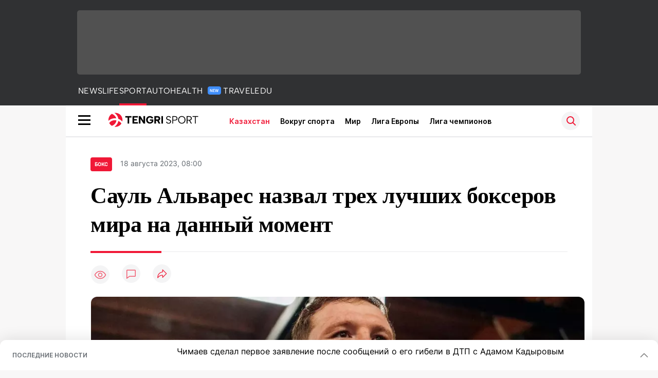

--- FILE ---
content_type: text/html; charset=UTF-8
request_url: https://tengrisport.kz/tnsport/saul-alvares-nazval-treh-luchshih-bokserov-mira-dannyiy-507889/
body_size: 22160
content:
<!doctype html>
<html lang="ru">
<head>
    <meta charset="UTF-8">
    <meta name="viewport" content="width=device-width, initial-scale=1">
    <meta http-equiv="Content-Type" content="text/html; charset=UTF-8"/>
    <link rel="apple-touch-icon" sizes="152x152" href="/img/sport/apple-touch-icon.png">
    <link rel="icon" type="image/png" sizes="32x32" href="/img/sport/favicon-32x32.png">
    <link rel="icon" type="image/png" sizes="16x16" href="/img/sport/favicon-16x16.png">
    <link rel="manifest" href="/img/sport/site.webmanifest">
    <link rel="mask-icon" href="/img/sport/safari-pinned-tab.svg" color="#5bbad5">
    <meta name="msapplication-TileColor" content="#da532c">
    <meta name="theme-color" content="#ffffff">
        <title>Сауль Альварес назвал трех лучших боксеров мира на данный момент: 18 августа 2023, 08:00 - новости на Tengrisport.kz</title>
<meta name="Keywords" content="Сауль,Альварес,назвал,трех,лучших,боксеров,мира,на,данный,момент">
<meta property="og:title" content="Сауль Альварес назвал трех лучших боксеров мира на данный момент">
<meta name="twitter:title" content="Сауль Альварес назвал трех лучших боксеров мира на данный момент">
<meta property="vk:title" content="Сауль Альварес назвал трех лучших боксеров мира на данный момент">
<meta property="og:type" content="article">
<meta property="og:updated_time" content="2023-08-18T08:00:05+05:00">
<meta name="author" content="Tengri Sport">
<meta name="twitter:image" content="https://tengrinews.kz/userdata/news/2023/news_507889/thumb_m/photo_440949.jpeg">
<meta property="vk:image" content="https://tengrinews.kz/userdata/news/2023/news_507889/thumb_m/photo_440949.jpeg">
<meta property="og:image" content="https://tengrinews.kz/userdata/news/2023/news_507889/thumb_m/photo_440949.jpeg">
<meta name="article:published_time" property="article:published_time"
      content="2023-08-18T08:00:05+05:00">
<meta name="article:modified_time" content="2023-08-18T08:00:05+05:00">
<meta name="article:section" content="Новости">
    <meta name="article:tag" content="Tengri Sport">
                        <meta name="article:tag" content="Бокс">
                                <meta name="article:tag" content="боксер">
                                <meta name="article:tag" content="Канело">
                                <meta name="article:tag" content="Альварес Сауль &quot;Канело&quot;">
            <meta name="news_keywords" content="Сауль,Альварес,назвал,трех,лучших,боксеров,мира,на,данный,момент">
<meta name="description" content="Абсолютный чемпион мира во втором среднем весе, мексиканец Сауль Альварес в интервью YouTube-каналу Fight Hub TV назвал трех лучших, по его мнению, боксеров мира на данный момент, передает Tengri Sport со ссылкой на &quot;Чемпионат&quot;.">
<meta name="twitter:description" content="Абсолютный чемпион мира во втором среднем весе, мексиканец Сауль Альварес в интервью YouTube-каналу Fight Hub TV назвал трех лучших, по его мнению, боксеров мира на данный момент, передает Tengri Sport со ссылкой на &quot;Чемпионат&quot;.">
<meta property="og:description" content="Абсолютный чемпион мира во втором среднем весе, мексиканец Сауль Альварес в интервью YouTube-каналу Fight Hub TV назвал трех лучших, по его мнению, боксеров мира на данный момент, передает Tengri Sport со ссылкой на &quot;Чемпионат&quot;.">
<meta property="vk:description" content="Абсолютный чемпион мира во втором среднем весе, мексиканец Сауль Альварес в интервью YouTube-каналу Fight Hub TV назвал трех лучших, по его мнению, боксеров мира на данный момент, передает Tengri Sport со ссылкой на &quot;Чемпионат&quot;.">
<meta name="twitter:card" content="summary_large_image">
<meta name="geo.placename" content="Almaty, Kazakhstan">
<meta name="geo.position" content="43.235955,76.881530">
<meta name="geo.region" content="KZ-ALA">
<meta name="geo.country" content="KZ">
<meta name="ICBM" content="43.235955,76.881530">
<meta name="theme-color" content="#F01836">
<meta name="msapplication-TileColor" content="#F01836">
<meta name="apple-itunes-app" content="app-id=510927516">
<meta name="al:ios:app_store_id" content="510927516">
<meta name="al:ios:app_name" content="Tengrisport Новости Спорта">
<meta name="al:android:package" content="kz.tengrinews">
<meta name="al:android:app_name" content="Tengrisport Новости Спорта">
<meta http-equiv="X-UA-Compatible" content="IE=edge">
<meta property="og:site_name" content="Tengri Sport - Последние новости спорта">
<meta property="twitter:site" content="@tengrinewskz">
<meta property="og:image:width" content="1200">
<meta property="og:image:height" content="630">
<meta property="og:url" content="https://tengrisport.kz/tnsport/saul-alvares-nazval-treh-luchshih-bokserov-mira-dannyiy-507889/">
<meta property="og:locale" content=ru>
<meta name="twitter:url" content="https://tengrisport.kz/tnsport/saul-alvares-nazval-treh-luchshih-bokserov-mira-dannyiy-507889/">
<meta property="vk:url" content="https://tengrisport.kz/tnsport/saul-alvares-nazval-treh-luchshih-bokserov-mira-dannyiy-507889/">

<link href="https://tengrisport.kz/tnsport/saul-alvares-nazval-treh-luchshih-bokserov-mira-dannyiy-507889/" rel="canonical">
<link href="https://tengrisport.kzhttps://tengrinews.kz/userdata/news/2023/news_507889/thumb_m/photo_440949.jpeg" rel="image_src">
    <link href="https://tengrisport.kz/tnsport/saul-alvares-nazval-treh-luchshih-bokserov-mira-dannyiy-507889/amp/" rel="amphtml">
<link href="/manifest.json" rel="manifest">
<script type="application/ld+json">
    {"@context":"http:\/\/schema.org","@type":"NewsArticle","mainEntityOfPage":{"@type":"WebPage","@id":"https:\/\/tengrisport.kz\/tnsport\/saul-alvares-nazval-treh-luchshih-bokserov-mira-dannyiy-507889\/"},"headline":"\u0421\u0430\u0443\u043b\u044c \u0410\u043b\u044c\u0432\u0430\u0440\u0435\u0441 \u043d\u0430\u0437\u0432\u0430\u043b \u0442\u0440\u0435\u0445 \u043b\u0443\u0447\u0448\u0438\u0445 \u0431\u043e\u043a\u0441\u0435\u0440\u043e\u0432 \u043c\u0438\u0440\u0430 \u043d\u0430 \u0434\u0430\u043d\u043d\u044b\u0439 \u043c\u043e\u043c\u0435\u043d\u0442","image":{"@type":"ImageObject","url":"https:\/\/tengrinews.kz\/userdata\/news\/2023\/news_507889\/thumb_m\/photo_440949.jpeg","height":800,"width":450},"datePublished":"2023-08-18T08:00:05+06:00","dateModified":"2023-08-18T08:00:05+06:00","author":{"@type":"Person","name":"TengriSport.kz","url":"https:\/\/tengrisport.kz"},"publisher":{"@type":"Organization","name":"TengriSport.kz","logo":{"@type":"ImageObject","url":"https:\/\/tengrisport.kz\/img\/sport\/apple-touch-icon.png","width":152,"height":152}},"description":"\u0410\u0431\u0441\u043e\u043b\u044e\u0442\u043d\u044b\u0439 \u0447\u0435\u043c\u043f\u0438\u043e\u043d \u043c\u0438\u0440\u0430 \u0432\u043e \u0432\u0442\u043e\u0440\u043e\u043c \u0441\u0440\u0435\u0434\u043d\u0435\u043c \u0432\u0435\u0441\u0435, \u043c\u0435\u043a\u0441\u0438\u043a\u0430\u043d\u0435\u0446 \u0421\u0430\u0443\u043b\u044c \u0410\u043b\u044c\u0432\u0430\u0440\u0435\u0441 \u0432 \u0438\u043d\u0442\u0435\u0440\u0432\u044c\u044e YouTube-\u043a\u0430\u043d\u0430\u043b\u0443 Fight Hub TV \u043d\u0430\u0437\u0432\u0430\u043b \u0442\u0440\u0435\u0445 \u043b\u0443\u0447\u0448\u0438\u0445, \u043f\u043e \u0435\u0433\u043e"}
</script>            <link fetchpriority="high" rel="preload" as="image" href="https://tengrinews.kz/userdata/news/2023/news_507889/thumb_b/photo_440949.jpeg.webp">
    
    
            <link rel="preload" as="style" href="https://tengrisport.kz/build/assets/sport_new-60wbdQJf.css" /><link rel="preload" as="style" href="https://tengrisport.kz/build/assets/icons-C4hbQOEq.css" /><link rel="preload" as="style" href="https://tengrisport.kz/build/assets/theme-switcher-rRyImVtT.css" /><link rel="modulepreload" as="script" href="https://tengrisport.kz/build/assets/theme-switcher-Bf7xyQcV.js" /><link rel="modulepreload" as="script" href="https://tengrisport.kz/build/assets/vue.esm-bundler-DgjkoZM7.js" /><link rel="stylesheet" href="https://tengrisport.kz/build/assets/sport_new-60wbdQJf.css" /><link rel="stylesheet" href="https://tengrisport.kz/build/assets/icons-C4hbQOEq.css" /><link rel="stylesheet" href="https://tengrisport.kz/build/assets/theme-switcher-rRyImVtT.css" /><script type="module" src="https://tengrisport.kz/build/assets/theme-switcher-Bf7xyQcV.js"></script>
<script>
     window.addEventListener('load', () => window.setTimeout(() => {
        const makeLink = (asset) => {
            const link = document.createElement('link')

            Object.keys(asset).forEach((attribute) => {
                link.setAttribute(attribute, asset[attribute])
            })

            return link
        }

        const loadNext = (assets, count) => window.setTimeout(() => {
            if (count > assets.length) {
                count = assets.length

                if (count === 0) {
                    return
                }
            }

            const fragment = new DocumentFragment

            while (count > 0) {
                const link = makeLink(assets.shift())
                fragment.append(link)
                count--

                if (assets.length) {
                    link.onload = () => loadNext(assets, 1)
                    link.onerror = () => loadNext(assets, 1)
                }
            }

            document.head.append(fragment)
        })

        loadNext([], 3)
    }))
</script>        
    <script>window.yaContextCb = window.yaContextCb || []</script>
<script>
    let Adfox = document.createElement('script')
    Adfox.async = true;
    Adfox.crossorigin = 'anonymous';
    Adfox.src = 'https://yandex.ru/ads/system/context.js';
    document.head.append(Adfox);
</script>
    <script>
        window.jsLoad = window.jsLoad || [];
        window.jsLoad.push({name: 'analytics-init', type: 'module', value: 'https://tengrisport.kz/build/assets/analytics-init-98Bh6voY.js'});
        window.jsLoad.push({name: 'link-init', value: 'https://tengrisport.kz/build/assets/link-init-DzT_Lvhn.js'});
        window.jsLoad.push({name: 'init-video', value: 'https://tengrisport.kz/build/assets/video-init-9LlQ-M18.js'});
    </script>
            <script
            async
            src="https://pagead2.googlesyndication.com/pagead/js/adsbygoogle.js?client=ca-pub-4696202908550151"
            crossorigin="anonymous">
    </script>
    <script>
        window.addEventListener('load', function () {
            setTimeout(function () {
                (function (w, d, s, l, i) {
                    w[l] = w[l] || [];
                    w[l].push({
                        'gtm.start': new Date().getTime(), event: 'gtm.js'
                    });
                    var f = d.getElementsByTagName(s)[0],
                        j = d.createElement(s), dl = l != 'dataLayer' ? '&l=' + l : '';
                    j.async = true;
                    j.src =
                        '//www.googletagmanager.com/gtm.js?id=' + i + dl;
                    f.parentNode.insertBefore(j, f);
                })(window, document, 'script', 'dataLayer', 'GTM-W3LJ8QND');
            }, 3000);
        });
    </script>
    <!-- End Google Tag Manager -->
</head>
<body>
<noscript>
    <iframe title="googletagmanager" loading="lazy" src="//www.googletagmanager.com/ns.html?id=GTM-W3LJ8QND"
            height="0" width="0" style="display:none;visibility:hidden"></iframe>
</noscript>
<div data-analytics=""></div>
<div id="top"></div>

    <div style="position: fixed; z-index: 25;">
    <div data-link=""></div>
</div>
<header class="header">
    <div class="header_adv">
            </div>
    <div class="header_sub container">
        <div class="header_sub_tengri-rubrics">
            <a class="header_tengri-rubrics_item news" href="https://tengrinews.kz/">NEWS</a>
            <a class="header_tengri-rubrics_item life" href="https://tengrinews.kz/mixnews/">LIFE</a>
            <a class="header_tengri-rubrics_item sport active" href="/">SPORT</a>
            <a class="header_tengri-rubrics_item auto" href="https://tengrinews.kz/tengriauto/">AUTO</a>
            <a class="header_tengri-rubrics_item health relative" style="padding-right: 40px;" href="https://tengrinews.kz/tengri-health/">
                HEALTH
                <svg class="absolute top-[23px] right-[4px]" width="26" height="16" viewBox="0 0 26 16" fill="none" xmlns="http://www.w3.org/2000/svg">
    <path d="M0 4C0 1.79086 1.79086 0 4 0H22C24.2091 0 26 1.79086 26 4V12C26 14.2091 24.2091 16 22 16H4C1.79086 16 0 14.2091 0 12V4Z" fill="#3F8EFC"/>
    <path d="M9.11328 5.3125V11H8.03516L5.61719 7.05469V11H4.54297V5.3125H5.61719L8.04297 9.26172V5.3125H9.11328ZM13.9766 10.1562V11H10.9531V10.1562H13.9766ZM11.2812 5.3125V11H10.207V5.3125H11.2812ZM13.582 7.66016V8.48438H10.9531V7.66016H13.582ZM13.9648 5.3125V6.16016H10.9531V5.3125H13.9648ZM16.1211 9.91016L17.2539 5.3125H17.8672L17.9062 6.28125L16.6953 11H16.0469L16.1211 9.91016ZM15.4062 5.3125L16.3359 9.89453V11H15.6289L14.3398 5.3125H15.4062ZM19.082 9.875L19.9961 5.3125H21.0664L19.7773 11H19.0703L19.082 9.875ZM18.1602 5.3125L19.293 9.92578L19.3594 11H18.7109L17.5039 6.27734L17.5508 5.3125H18.1602Z" fill="white"/>
</svg>
            </a>
            <a class="header_tengri-rubrics_item travel" href="https://tengrinews.kz/tengritravel/">TRAVEL</a>
            <a class="header_tengri-rubrics_item edu" href="https://tengrinews.kz/tengri-education/">EDU</a>
        </div>
        <div class="header_sub_links">
                    </div>
    </div>
</header>
<body>
<main class="container">
    <div class="menu">
        <nav class="menu_nav" itemscope itemtype="https://schema.org/SiteNavigationElement">
            <div class="menu_burger active">
                <i class="icon burger"></i>
            </div>
            <div class="menu_burger-x">
                <i class="icon burger-x"></i>
            </div>
            <ul class="menu-nav-ul" itemprop="about" itemscope itemtype="http://schema.org/ItemList">
                <li class="menu_logo" itemprop="itemListElement" itemscope itemtype="http://schema.org/ItemList">
                    <a class="" href="/" itemprop="url">
                        <i class="icon logo-sport"></i>
                    </a>
                    <meta itemprop="name" content="Главная">
                </li>
                                                            <li class="menu_nav_item" itemprop="itemListElement" itemscope itemtype="http://schema.org/ItemList">
                            <a class="menu_nav_item active" href="/tnsport/" itemprop="url">Казахстан</a>
                            <meta itemprop="name" content="Казахстан">
                        </li>
                                                                                <li class="menu_nav_item" itemprop="itemListElement" itemscope itemtype="http://schema.org/ItemList">
                            <a class="menu_nav_item " href="/around_sports/" itemprop="url">Вокруг спорта</a>
                            <meta itemprop="name" content="Вокруг спорта">
                        </li>
                                                                                <li class="menu_nav_item" itemprop="itemListElement" itemscope itemtype="http://schema.org/ItemList">
                            <a class="menu_nav_item " href="/trends/" itemprop="url">Мир</a>
                            <meta itemprop="name" content="Мир">
                        </li>
                                                                                <li class="menu_nav_item" itemprop="itemListElement" itemscope itemtype="http://schema.org/ItemList">
                            <a class="menu_nav_item " href="/europa-league/" itemprop="url">Лига Европы</a>
                            <meta itemprop="name" content="Лига Европы">
                        </li>
                                                                                <li class="menu_nav_item" itemprop="itemListElement" itemscope itemtype="http://schema.org/ItemList">
                            <a class="menu_nav_item " href="/champions-league/" itemprop="url">Лига чемпионов</a>
                            <meta itemprop="name" content="Лига чемпионов">
                        </li>
                                                                                                                        </ul>
            
            
            
            
            

            
            
            
        </nav>
        <div class="menu_links">
            
            <img class="menu_links_search" src="/tengri_sport/img/menu-search.svg" alt="Иконка поиска">
            
        </div>
        <div class="menu_links_mob">
            
            <img class="menu_links_search_mob" src="/tengri_sport/img/search-mob.svg" alt="Иконка поиска мобильная">
            
        </div>
    </div>
        <form class="menu_search" action="/search_sport/">
        <input type="search" name="text" placeholder="Поиск">
    </form>
    <div class="menu-opened">
        <form class="menu-opened_search" action="/search_sport/">
            <input class="menu-opened_search_text" type="search" name="text" placeholder="Найти в Tengri Sport">
            <input class="menu-opened_search_submit" type="submit" value="Поиск">
        </form>
        <div class="menu-opened_projects">
            <div class="menu-opened_projects_item">
                <a class="news a_hover" href="https://tengrinews.kz/">
                    <i class="icon header-tengri"></i>
                </a>
                                    <span><a href="https://tengrinews.kz/">Новости</a></span>
                                    <span><a href="https://tengrinews.kz/read/">Почитай</a></span>
                                    <span><a href="https://tengrinews.kz/listen/">Послушай</a></span>
                                    <span><a href="https://tengrinews.kz/tv/">TengriTV</a></span>
                            </div>
            <div class="menu-opened_projects_item">
                <a class="life a_hover" href="https://tengrinews.kz/mixnews/">
                    <i class="icon header-life"></i>
                </a>
                                    <a href="https://tengrinews.kz/handsomely/">Красиво</a>
                                    <a href="https://tengrinews.kz/profitably/">Выгодно</a>
                                    <a href="https://tengrinews.kz/healthy/">Полезно</a>
                                    <a href="https://tengrinews.kz/curious/">Любопытно</a>
                                    <a href="https://tengrinews.kz/horoscopes/">Гороскопы</a>
                                    <a href="https://tengrinews.kz/recipes/">Рецепты</a>
                            </div>
            <div class="menu-opened_projects_item">
                <a class="sport a_hover" href="https://tengrisport.kz/">
                    <i class="icon header-sport"></i>
                </a>
                                    <span><a href="https://tengrisport.kz/">Спорт</a></span>
                                    <span><a href="https://tengrisport.kz/around_sports/">Вокруг спорта</a></span>
                                    <span><a href="https://tengrisport.kz/trends/">Тренды</a></span>
                                    <span><a href="https://tengrisport.kz/champions-league/">Лига чемпионов</a></span>
                            </div>
            <div class="menu-opened_projects_item">
                <a class="news" href="https://tengrinews.kz/tengriauto/">
                    <i class="icon header-auto"></i>
                </a>
                                    <span><a href="https://tengriauto.kz/autonews/">Новости</a></span>
                                    <span><a href="https://tengriauto.kz/tengriautouseful/">Полезное</a></span>
                                    <span><a href="https://tengriauto.kz/opinion/">Блоги</a></span>
                                    <span><a href="https://tengriauto.kz/tengriautoreview/">Обзоры</a></span>
                                    <span><a href="https://tengriauto.kz/spec/">Спецпроекты</a></span>
                            </div>
            <div class="menu-opened_projects_item">
                <a class="travel a_hover" href="https://tengrinews.kz/tengritravel/">
                    <i class="icon header-travel"></i>
                </a>
                                    <span><a href="https://tengrinews.kz/my-country/">Моя страна</a></span>
                                    <span><a href="https://tengrinews.kz/around-the-world/">Вокруг света</a></span>
                                    <span><a href="https://tengrinews.kz/travel-notes/">Путевые заметки</a></span>
                                    <span><a href="https://tengrinews.kz/zailiyskiy-alatau-routes/">Маршруты Заилийского Алатау</a></span>
                                    <span><a href="https://tengrinews.kz/sayakhat-time/">Саяхат Time</a></span>
                            </div>
            <div class="menu-opened_projects_item">
                <a class="edu a_hover" href="https://tengrinews.kz/tengri-education/">
                    <i class="icon header-edu"></i>
                </a>
                                    <span><a href="https://tengrinews.kz/newseducation/">Новости</a></span>
                                    <span><a href="https://tengrinews.kz/educationscience/">Образование</a></span>
                                    <span><a href="https://tengrinews.kz/tengri-institutions/">Учебные заведения</a></span>
                            </div>
            <div class="menu-opened_projects_item">
                <a class="guide a_hover" href="https://tengrinews.kz/tengri-health/">
                    <i class="icon header-health"></i>
                </a>
                                    <span><a href="https://tengrinews.kz/health/">Новости</a></span>
                            </div>

            
            
            
            
            
            
            
        </div>
        <div class="menu-opened_links">
            <div class="flex items-center  justify-between">
                <i class="icon logo-sport mr-2"></i>
                <a href="https://tengrisport.kz/page/aboutsport/">О проекте</a>
                <a href="https://alashmg.kz/ru/advertising/project/Tengrisport/">Контакты редакции</a>
                <a href="https://tengrinews.kz/job/">Вакансии</a>
                <a href="https://alashmg.kz/ru/advertising/project/tengrinews/">Реклама</a>
                <a href="https://tengrinews.kz/press_releases/">Пресс-центр</a>
            </div>
            <div class="flex justify-end flex-1">
                <tn-theme-switcher></tn-theme-switcher>
            </div>
        </div>
        <div class="menu-opened_contacts">
            <div class="menu-opened_contacts_phones">
                <div class="menu-opened_contacts_phones_items">
                    <div class="menu-opened_contacts_phones_item">
                        <span class="menu-opened_title">Редакция</span>
                        <div class="menu-opened_contacts_phones_item">
                            <a href="https://api.whatsapp.com/send?phone=77770014499&text=%20"><img
                                        src="/tengri_sport/img/phone.svg" alt="Иконка телефона">&nbsp; +7 (777) 001 44
                                99</a>
                        </div>
                    </div>
                    <div class="menu-opened_contacts_phones_item">
                        <span class="menu-opened_title">Реклама</span>
                        <div class="menu-opened_contacts_phones_item">
                            <a href="https://api.whatsapp.com/send?phone=77003888188&text=%20"><img
                                        src="/tengri_sport/img/phone.svg" alt="Иконка телефона">&nbsp; +7 (700) 3 888
                                188</a>
                        </div>
                    </div>
                </div>
            </div>
            <div class="menu-opened_contacts_social">
                <span class="menu-opened_title">Мы в социальных сетях</span>
                <div class="menu-opened_contacts_social_items">
                    
                    
                    
                    
                    
                    <a href="https://t.me/tengrisport"><img src="/tengri_sport/img/footer-tg.svg"
                                                            alt="Иконка telegram footer"></a>
                    <a href="https://www.instagram.com/tengri_sport/"><img src="/tengri_sport/img/footer-in.svg"
                                                                           alt="Иконка Instagram footer"></a>
                </div>
            </div>
        </div>
    </div>


    
    
    <section class="first" itemscope itemtype="https://schema.org/NewsArticle">
        <ol class="breadCrumb-ls single_tag_wrapper" itemscope itemtype="https://schema.org/BreadcrumbList">
            <li class="breadCrumb-ls--item visually-hidden" itemprop="itemListElement" itemscope
                itemtype="https://schema.org/ListItem">
                <a itemprop="item" href="https://tengrisport.kz/" target="_self">
                    <span itemprop="name">Главная</span>
                </a>
                <meta itemprop="position" content="0">
            </li>
                                                <li class="breadCrumb-ls--item boxing" itemprop="itemListElement" itemscope
                        itemtype="https://schema.org/ListItem">
                        <a itemprop="item" href="/tag/boxing/" target="_self">
                            <span itemprop="name" class="content_item_meta_rub">Бокс</span>
                        </a>
                        <meta itemprop="position" content="1">
                    </li>
                                        <li><span class="date-time">18 августа 2023, 08:00</span></li>
        </ol>

        <!-- Дата публикации и дата последнего изменения -->
        <meta itemprop="datePublished" content="2023-08-18T08:00:05+05:00"/>
        <meta itemprop="dateModified" content="2023-08-18T08:00:05+05:00"/>
        <meta itemprop="inLanguage" content="ru"/>
        <meta itemprop="headline" content='Сауль Альварес назвал трех лучших боксеров мира на данный момент'>
        <meta itemprop="url" content="https://tengrisport.kz/tnsport/saul-alvares-nazval-treh-luchshih-bokserov-mira-dannyiy-507889/">
        <meta itemprop="description" content='Абсолютный чемпион мира во втором среднем весе, мексиканец Сауль Альварес в интервью YouTube-каналу Fight Hub TV назвал трех лучших, по его мнению, боксеров мира на данный момент, передает Tengri Sport со ссылкой на &quot;Чемпионат&quot;.'/>
        <meta itemprop="articleSection" content="Новости">
        <meta itemscope itemprop="mainEntityOfPage" itemType="https://schema.org/WebPage" itemid="https://tengrisport.kz/tnsport/saul-alvares-nazval-treh-luchshih-bokserov-mira-dannyiy-507889/" content="Сауль Альварес назвал трех лучших боксеров мира на данный момент"/>


        <h1 class="head-single">Сауль Альварес назвал трех лучших боксеров мира на данный момент</h1>


        <div class="content single">

            <div class="content_main">
                <div class="content_main_thumb" itemprop="image" itemscope itemtype="http://schema.org/ImageObject">
                    <div class="content_main_meta">

                                                <div class="content_main_meta_stat">
                                                        <span class="content_main_meta_stat_view">
    <svg xmlns="http://www.w3.org/2000/svg" width="36" height="36" viewBox="0 0 36 36" fill="none">
        <rect width="36" height="36" rx="18" fill="#292D39" fill-opacity="0.05"/>
        <path d="M18 11.5C10.5 11.5 7.5 18.5008 7.5 18.5008C7.5 18.5008 10.5 25.5 18 25.5C25.5 25.5 28.5 18.5008 28.5 18.5008C28.5 18.5008 25.5 11.5 18 11.5Z" stroke="var(--ColorFillBrand)" stroke-opacity="0.7" stroke-width="1.5" stroke-linecap="round" stroke-linejoin="round"/>
        <path d="M18 22.0007C19.933 22.0007 21.5 20.4337 21.5 18.5007C21.5 16.5677 19.933 15.0007 18 15.0007C16.067 15.0007 14.5 16.5677 14.5 18.5007C14.5 20.4337 16.067 22.0007 18 22.0007Z" stroke="var(--ColorFillBrand)" stroke-opacity="0.7" stroke-width="1.5" stroke-linecap="round" stroke-linejoin="round"/>
    </svg>
    <span class="tn-text-preloader-dark" data-views="" data-id="507889" data-type="news" data-lang="ru" data-travel=""></span>
</span>
<span class="content_main_meta_stat_comm comm-507889">
                                            <a href="#comm">
                                                <svg xmlns="http://www.w3.org/2000/svg" width="36" height="36" viewBox="0 0 36 36" fill="none">
                                                    <rect width="36" height="36" rx="18" fill="#292D39" fill-opacity="0.05"/>
                                                    <mask id="path-2-inside-1_1013_10151" fill="white">
                                                        <path fill-rule="evenodd" clip-rule="evenodd" d="M10.5 10.5C9.67157 10.5 9 11.1716 9 12V21V22.5V27.7227C9 28.0481 9.36775 28.2373 9.6325 28.0482L14.25 24.75L15.3 24H25.5C26.3284 24 27 23.3284 27 22.5V12C27 11.1716 26.3284 10.5 25.5 10.5H10.5Z"/>
                                                    </mask>
                                                    <path d="M9.6325 28.0482L10.5043 29.2688L10.5044 29.2688L9.6325 28.0482ZM14.25 24.75L13.3781 23.5294L14.25 24.75ZM15.3 24V22.5C14.9874 22.5 14.6825 22.5977 14.4281 22.7794L15.3 24ZM10.5 12V12V9C8.84315 9 7.5 10.3431 7.5 12H10.5ZM10.5 21V12H7.5V21H10.5ZM10.5 22.5V21H7.5V22.5H10.5ZM10.5 27.7227V22.5H7.5V27.7227H10.5ZM8.76064 26.8276C9.48869 26.3076 10.5 26.828 10.5 27.7227H7.5C7.5 29.2681 9.24681 30.1671 10.5043 29.2688L8.76064 26.8276ZM13.3781 23.5294L8.76064 26.8276L10.5044 29.2688L15.1219 25.9706L13.3781 23.5294ZM14.4281 22.7794L13.3781 23.5294L15.1219 25.9706L16.1719 25.2206L14.4281 22.7794ZM25.5 22.5H15.3V25.5H25.5V22.5ZM25.5 22.5V25.5C27.1569 25.5 28.5 24.1569 28.5 22.5H25.5ZM25.5 12V22.5H28.5V12H25.5ZM25.5 12H28.5C28.5 10.3431 27.1569 9 25.5 9V12ZM10.5 12H25.5V9H10.5V12Z" fill="var(--ColorFillBrand)" fill-opacity="0.7" mask="url(#path-2-inside-1_1013_10151)"/>
                                                </svg>
                                            </a>
                                            <span class="tn-text-preloader-dark" data-comments="" data-id="507889" data-type="news"
                                                  data-lang="ru"></span>
                                        </span>
<span class="tn-text-preloader-dark"
      data-view-inc=""
      data-id="507889"
      data-type="news"
      data-lang="ru"
      data-mix=""
      data-travel="" style="display: none;"></span>
<div class="content_main_meta_stat_top">
    <button aria-label="Поделиться" onclick="showTopSocial(this)">
        <svg xmlns="http://www.w3.org/2000/svg" width="36" height="36" viewBox="0 0 36 36" fill="none">
            <path d="M36 18C36 8.05888 27.9411 0 18 0C8.05887 0 0 8.05888 0 18C0 27.9411 8.05887 36 18 36C27.9411 36 36 27.9411 36 18Z" fill="#292D39" fill-opacity="0.05"/>
            <path d="M9.95028 26.7501C10.0615 26.7516 10.1711 26.7235 10.2677 26.6686C10.3644 26.6136 10.4447 26.5339 10.5003 26.4376C11.3327 25.0195 12.5191 23.842 13.9434 23.0203C15.3677 22.1986 16.981 21.7609 18.6253 21.7501V25.5001C18.6259 25.6235 18.663 25.7439 18.732 25.8462C18.8009 25.9486 18.8986 26.0282 19.0128 26.0751C19.1266 26.1229 19.252 26.136 19.3733 26.1127C19.4945 26.0893 19.6061 26.0306 19.694 25.9438L27.194 18.4438C27.2526 18.3857 27.2991 18.3166 27.3308 18.2404C27.3626 18.1643 27.3789 18.0826 27.3789 18.0001C27.3789 17.9176 27.3626 17.8359 27.3308 17.7597C27.2991 17.6836 27.2526 17.6144 27.194 17.5563L19.694 10.0563C19.6061 9.96961 19.4945 9.91087 19.3733 9.88751C19.252 9.86415 19.1266 9.87723 19.0128 9.92509C18.8986 9.97197 18.8009 10.0516 18.732 10.1539C18.663 10.2562 18.6259 10.3767 18.6253 10.5001V14.3188C16.0395 14.651 13.6628 15.9119 11.9379 17.8667C10.2131 19.8216 9.25786 22.3369 9.25028 24.9438C9.25176 25.3618 9.2789 25.7792 9.33153 26.1938C9.34714 26.3239 9.4032 26.4457 9.4918 26.5421C9.58039 26.6386 9.69705 26.7048 9.82528 26.7313L9.95028 26.7501ZM18.9378 20.5001C17.3438 20.4772 15.7638 20.8006 14.307 21.4481C12.8503 22.0956 11.5514 23.0516 10.5003 24.2501C10.6883 21.9828 11.678 19.8567 13.2919 18.2532C14.9057 16.6497 17.0381 15.6736 19.3065 15.5001C19.4624 15.486 19.6072 15.414 19.7125 15.2983C19.8178 15.1826 19.8759 15.0315 19.8753 14.8751V12.0063L25.869 18.0001L19.8753 23.9938V21.1251C19.8753 20.9593 19.8094 20.8004 19.6922 20.6831C19.575 20.5659 19.416 20.5001 19.2503 20.5001H18.9128H18.9378Z" fill="var(--ColorFillBrand)"/>
        </svg>
    </button>
    <div class="content_main_meta_share" data-id="507889" data-type="news">
        <p>ПОДЕЛИТЬСЯ</p>
        <button aria-label="Поделиться в whatsapp" onclick="window.Shared(this)" data-link="whatsapp">
            <i class="icon social-wa"></i>
        </button>
        <button aria-label="Поделиться в telegram"  onclick="window.Shared(this)" data-link="telegram">
            <i class="icon social-tg"></i>
        </button>
        <button aria-label="Поделиться в facebook"  onclick="window.Shared(this)" data-link="facebook">
            <i class="icon social-fb"></i>
        </button>
        <button aria-label="Поделиться в vk"  onclick="window.Shared(this)" data-link="vk">
            <i class="icon social-vk"></i>
        </button>
        <button aria-label="Поделиться в twitter" onclick="window.Shared(this)" data-link="twitter">
            <i class="icon social-x"></i>
        </button>
        <button>
            <i class="icon social-lnk"></i>
        </button>
    </div>
</div>                        </div>
                    </div>
                                            <picture class="content_main_thumb_img">
                                                        <source srcset="https://tengrinews.kz/userdata/news/2023/news_507889/thumb_b/photo_440949.jpeg.webp" itemprop="url contentUrl" type="image/webp">
                                                        <!-- Fallback для браузеров, не поддерживающих <picture> -->
                            <img fetchpriority="high"
                                 src="https://tengrinews.kz/userdata/news/2023/news_507889/thumb_xms/photo_440949.jpeg.webp"
                                 alt="Сауль Альварес назвал трех лучших боксеров мира на данный момент"
                                                                  width="966" height="542"
                                                                  itemprop="url contentUrl"
                            >
                        </picture>
                                        <span class="content_main_thumb_alt">© instagram/canelo</span>
                </div>
                                <h2 class="content_main_desc"><p>Абсолютный чемпион мира во втором среднем весе, мексиканец Сауль Альварес в интервью YouTube-каналу Fight Hub TV назвал трех лучших, по его мнению, боксеров мира на данный момент, передает <a href="https://tengrinews.kz/tengri-sport/" target="_blank">Tengri Sport</a> со ссылкой на <a href="https://www.championat.com/boxing/news-5207559-saul-alvares-nazval-tryoh-luchshih-boksyorov-mira.html" target="_blank" rel="nofollow noopener">"Чемпионат"</a>.</h2>
                <div class="content_main_inner">
                    <div class="content_main_share" data-id="507889" data-type="news">
    <span>ПОДЕЛИТЬСЯ</span>
    <button aria-label="Поделиться в whatsapp" onclick="window.Shared(this)" data-link="whatsapp">
        <i class="icon social-wa"></i>
    </button>
    <button aria-label="Поделиться в telegram" onclick="window.Shared(this)" data-link="telegram">
        <i class="icon social-tg"></i>
    </button>
    <button aria-label="Поделиться в facebook" onclick="window.Shared(this)" data-link="facebook">
        <i class="icon social-fb"></i>
    </button>
    <button class="hidden share-other" aria-label="Поделиться в vk" onclick="window.Shared(this)" data-link="vk">
        <i class="icon social-vk"></i>
    </button>
    <button class="hidden share-other" aria-label="Поделиться в twitter" onclick="window.Shared(this)" data-link="twitter">
        <i class="icon social-x"></i>
    </button>
    <button class="hidden share-other" >
        <i class="icon social-lnk"></i>
    </button>
    <button class="hidden share-other" aria-label="Скрыть другие социальные сети" onclick="showSocial(this)">
        <svg xmlns="http://www.w3.org/2000/svg" width="37" height="36" viewBox="0 0 37 36" fill="none">
            <rect x="0.5" width="36" height="36" rx="18" fill="#292D39" fill-opacity="0.05"/>
            <path d="M12.5 12L24.5 24" stroke="var(--ColorFillBrand)" stroke-width="1.75" stroke-linecap="round"/>
            <path d="M12.5 24L24.5 12" stroke="var(--ColorFillBrand)" stroke-width="1.75" stroke-linecap="round"/>
        </svg>
    </button>
    <button class="share-other" aria-label="Показать другие социальные сети" onclick="showSocial(this)">
        <svg xmlns="http://www.w3.org/2000/svg" width="36" height="36" viewBox="0 0 36 36" fill="none">
            <rect width="36" height="36" rx="18" fill="#292D39" fill-opacity="0.05"/>
            <circle cx="12" cy="18" r="2" fill="var(--ColorFillBrand)"/>
            <circle cx="18" cy="18" r="2" fill="var(--ColorFillBrand)"/>
            <circle cx="24" cy="18" r="2" fill="var(--ColorFillBrand)"/>
        </svg>
    </button>
    <hr>
    <button aria-label="Показать комментарии к материалу" >
    <i class="icon social-comments content_main_share_com comm-507889"></i>
    <span class="content_main_share_com_count"
          data-comments=""
          data-id="507889"
          data-type="news"
          data-lang="ru"></span>
    </button>
</div>                    <div class="content_main_text" itemprop="articleBody">

                                                <p>Абсолютный чемпион мира во втором среднем весе, мексиканец Сауль Альварес в интервью YouTube-каналу Fight Hub TV назвал трех лучших, по его мнению, боксеров мира на данный момент, передает <a href="https://tengrinews.kz/tengri-sport/" target="_blank">Tengri Sport</a> со ссылкой на <a href="https://www.championat.com/boxing/news-5207559-saul-alvares-nazval-tryoh-luchshih-boksyorov-mira.html" target="_blank" rel="nofollow noopener">"Чемпионат"</a>.</p> <p>"Я считаю, что это Иноуэ, Кроуфорд и Джервонта… Есть немало бойцов, и я не хотел бы выглядеть неуважительно из-за того, что не упоминаю их, но есть немало хороших бойцов", - сказал Канело.</p> <p>Наоя Иноуэ выступает в наилегчайшей и легчайшей весовых категориях. На данный момент занимает второе место среди лучших боксеров вне зависимости от весовой категории по версии журнала The Ring. В июле одержал досрочную победу над американцем Стивеном Фултоном, отобрав у него титулы WBC и WBO во втором легчайшем весе.</p><div class="tn-video-banner">
<!--AdFox START-->
<!--yandex_OrangeMediakz-->
<!--Площадка: tengrisport.kz / tengrisport / Tengrisport [Desktop] Inpage-->
<!--Категория: <не задана>-->
<!--Тип баннера: Tengrisport [Desktop] Inpage-->
<div id="adfox_1695716086641289"></div>
<script>
    window.yaContextCb.push(()=>{
        Ya.adfoxCode.create({
            ownerId: 1472290,
            containerId: 'adfox_1695716086641289',
            params: {
                p1: 'czmhq',
                p2: 'ipal',
                puid1: ''
            }
        })
    })
</script>
</div> <p>Теренс Кроуфорд в июле стал абсолютным чемпионом в полусреднем весе, победив техническим нокаутом соотечественника Эррола Спенса. Лучший боксер вне зависимости от весовой категории по версии журнала The Ring.</p> <p>Джервонта Дэвис в апреле этого года нанес первое поражение в карьере звездному соотечественнику Райану Гарсии.</p>

                        <!-- Автор статьи -->
                        <div itemprop="author" itemscope itemtype="http://schema.org/Person">
                            <meta itemprop="name" content="TengriSport">
                            <meta itemprop="url" content="https://tengrisport.kz/">
                        </div>

                        <!-- Кто публикует -->
                        <div class="visually-hidden" itemprop="publisher" itemscope itemtype="https://schema.org/NewsMediaOrganization">
                            <div itemprop="logo" itemscope itemtype="https://schema.org/ImageObject">
                                <img itemprop="url image" src="https://tengrisport.kz/tengri_sport/img/logo.svg"
                                     alt="TengriSport"/>
                                <meta itemprop="width" content="217"/>
                                <meta itemprop="height" content="38"/>
                            </div>
                            <meta itemprop="name" content="TengriSport"/>
                            <meta itemprop="url" content="https://tengrisport.kz/"/>
                            <meta itemprop="address" content="Казахстан, г.Алматы, ул.Карасай батыра 88">
                            <meta itemprop="telephone" content="+77019524546">
                        </div>

                                                                        <div class="banner-google-news">
    <div class="banner-google-news-icon">
        <i class="icon google-news"></i>
    </div>
    <div class="banner-google-news-text">Следите за нашими новостями в Google News</div>
    <a target="_blank" href="https://news.google.com/publications/CAAqKQgKIiNDQklTRkFnTWFoQUtEblJsYm1keWFYTndiM0owTG10NktBQVAB?hl=ru&gl=RU&ceid=RU%3Aru" class="tn-button">
        <svg xmlns="http://www.w3.org/2000/svg" width="20" height="20" viewBox="0 0 20 20" fill="none">
            <path d="M10.625 9.375V5H9.375V9.375H5V10.625H9.375V15H10.625V10.625H15V9.375H10.625Z" fill="white"/>
        </svg>
        <span>
            Подписаться
        </span>
    </a>
</div>                        <div id="comm" class="content_main_text_tags">
                                                                                                <span><a itemprop="about" href="/tag/boxing/">Бокс</a></span>
                                                                                                                                <span><a itemprop="about" href="/tag/боксер/">боксер</a></span>
                                                                                                                                <span><a itemprop="about" href="/tag/канело/">Канело</a></span>
                                                                                                                                <span><a itemprop="about" href="/tag/альварес-сауль-канело/">Альварес Сауль &quot;Канело&quot;</a></span>
                                                                                    </div>
                        
                        <div data-link="" data-id="507889" data-model="news"></div>

                        <div>
                                                    </div>

                        <div>
                            <!--AdFox START-->
<!--yandex_OrangeMediakz-->
<!--Площадка: tengrisport.kz / tengrisport / [Tengrisport] Desktop Комментарии-->
<!--Категория: <не задана>-->
<!--Тип баннера: [Tengrisport] Desktop Комментарии-->
<div id="adfox_172483596890925679news507889"></div>
<script>
    window.yaContextCb.push(()=>{
        Ya.adfoxCode.create({
            ownerId: 1472290,
            containerId: 'adfox_172483596890925679news507889',
            params: {
                p1: 'ddtml',
                p2: 'jdcn',
                puid1: ''
            }
        })
    })
</script>
                        </div>

                                                    <tn-comments-new-component
                                    id="507889"
                                    type="news"
                                    class_news="sport"
                                    title="Сауль Альварес назвал трех лучших боксеров мира на данный момент"
                                    lang="ru"
                                    disable_rating="0"></tn-comments-new-component>

                                            </div>

                                    </div>

            </div>

            <div class="content_sidebar">
                
                
                <div class="content_sidebar_widget">
                                            <span class="content_sidebar_widget_title">Казахстан</span>
                                                                                    <div class="content_sidebar_widget_item">
                                    <a href="https://tengrisport.kz/tnsport/on-molodets-v-shotlandii-otsenili-debyut-chesnokova-za-harts-590555/">
                                        <picture>
                                            <source srcset="https://tengrinews.kz/userdata/news/2026/news_590555/thumb_m/photo_533481.png" type="image/jpeg">
                                            <source media="(max-width: 640px)" srcset="https://tengrinews.kz/userdata/news/2026/news_590555/thumb_m/photo_533481.png"
                                                    type="image/jpeg">
                                            <img class="content_sidebar_widget_item_img"
                                                 src="https://tengrinews.kz/userdata/news/2026/news_590555/thumb_m/photo_533481.png" alt="Фото © Tengrinews.kz / Маржан Куандыкова">
                                        </picture>
                                    </a>
                                    <span class="content_sidebar_widget_item_title">
                                        <a href="https://tengrisport.kz/tnsport/on-molodets-v-shotlandii-otsenili-debyut-chesnokova-za-harts-590555/">“Он молодец“: в Шотландии оценили дебют Чеснокова за “Хартс“</a>
                                    </span>
                                    <div class="content_sidebar_widget_item_meta">
                                        <span class="content_item_meta_date">Сегодня</span>
<span class="content_item_meta_indicators">
    <span class="content_item_meta_viewings">
        <i class="icon views"></i>
        <span class="tn-text-preloader-dark"
              data-views=""
              data-id="590555"
              data-type="news"
              data-lang="ru"></span>
    </span>
    <span class="content_item_meta_comments">
        <i class="icon comments"></i>
        <span class="tn-text-preloader-dark"
              data-comments=""
              data-id="590555"
              data-type="news"
              data-lang="ru"></span>
    </span>
</span>
                                    </div>
                                </div>
                                                                                                                <div class="content_sidebar_widget_item">
                                    <a href="https://tengrisport.kz/tnsport/istoricheskiy-uspeh-17-letniy-vunderkind-kazahstana-vyishel-590553/">
                                        <picture>
                                            <source srcset="https://tengrinews.kz/userdata/news/2026/news_590553/thumb_m/photo_533479.jpg" type="image/jpeg">
                                            <source media="(max-width: 640px)" srcset="https://tengrinews.kz/userdata/news/2026/news_590553/thumb_m/photo_533479.jpg"
                                                    type="image/jpeg">
                                            <img class="content_sidebar_widget_item_img"
                                                 src="https://tengrinews.kz/userdata/news/2026/news_590553/thumb_m/photo_533479.jpg" alt="Фото: instagram.com/ktf.kz">
                                        </picture>
                                    </a>
                                    <span class="content_sidebar_widget_item_title">
                                        <a href="https://tengrisport.kz/tnsport/istoricheskiy-uspeh-17-letniy-vunderkind-kazahstana-vyishel-590553/">Исторический успех: 17-летний вундеркинд из Казахстана вышел в четвертьфинал престижного турнира</a>
                                    </span>
                                    <div class="content_sidebar_widget_item_meta">
                                        <span class="content_item_meta_date">Сегодня</span>
<span class="content_item_meta_indicators">
    <span class="content_item_meta_viewings">
        <i class="icon views"></i>
        <span class="tn-text-preloader-dark"
              data-views=""
              data-id="590553"
              data-type="news"
              data-lang="ru"></span>
    </span>
    <span class="content_item_meta_comments">
        <i class="icon comments"></i>
        <span class="tn-text-preloader-dark"
              data-comments=""
              data-id="590553"
              data-type="news"
              data-lang="ru"></span>
    </span>
</span>
                                    </div>
                                </div>
                                                                                                                <div class="content_sidebar_widget_item">
                                    <a href="https://tengrisport.kz/tnsport/razgromom-obernulsya-pervyiy-match-aleksandra-bublika-590550/">
                                        <picture>
                                            <source srcset="https://tengrinews.kz/userdata/news/2026/news_590550/thumb_m/photo_533476.png" type="image/jpeg">
                                            <source media="(max-width: 640px)" srcset="https://tengrinews.kz/userdata/news/2026/news_590550/thumb_m/photo_533476.png"
                                                    type="image/jpeg">
                                            <img class="content_sidebar_widget_item_img"
                                                 src="https://tengrinews.kz/userdata/news/2026/news_590550/thumb_m/photo_533476.png" alt="Фото © Tengrinews.kz / Турар Казангапов">
                                        </picture>
                                    </a>
                                    <span class="content_sidebar_widget_item_title">
                                        <a href="https://tengrisport.kz/tnsport/razgromom-obernulsya-pervyiy-match-aleksandra-bublika-590550/">Разгромом обернулся первый матч Александра Бублика на Australian Open</a>
                                    </span>
                                    <div class="content_sidebar_widget_item_meta">
                                        <span class="content_item_meta_date">Сегодня</span>
<span class="content_item_meta_indicators">
    <span class="content_item_meta_viewings">
        <i class="icon views"></i>
        <span class="tn-text-preloader-dark"
              data-views=""
              data-id="590550"
              data-type="news"
              data-lang="ru"></span>
    </span>
    <span class="content_item_meta_comments">
        <i class="icon comments"></i>
        <span class="tn-text-preloader-dark"
              data-comments=""
              data-id="590550"
              data-type="news"
              data-lang="ru"></span>
    </span>
</span>
                                    </div>
                                </div>
                                                                                                <span class="content_sidebar_widget_title">Мир</span>
                                                                                    <div class="content_sidebar_widget_item">
                                    <a href="https://tengrisport.kz/trends/chimaev-sdelal-pervoe-zayavlenie-soobscheniy-ego-gibeli-dtp-590561/">
                                        <picture>
                                            <source srcset="https://tengrinews.kz/userdata/news/2026/news_590561/thumb_m/photo_533489.jpg" type="image/jpeg">
                                            <source media="(max-width: 640px)" srcset="https://tengrinews.kz/userdata/news/2026/news_590561/thumb_m/photo_533489.jpg"
                                                    type="image/jpeg">
                                            <img class="content_sidebar_widget_item_img"
                                                 src="https://tengrinews.kz/userdata/news/2026/news_590561/thumb_m/photo_533489.jpg" alt="instagram/khamzat_chimaev">
                                        </picture>
                                    </a>
                                    <span class="content_sidebar_widget_item_title">
                                        <a href="https://tengrisport.kz/trends/chimaev-sdelal-pervoe-zayavlenie-soobscheniy-ego-gibeli-dtp-590561/">Чимаев сделал первое заявление после сообщений о его гибели в ДТП с Адамом Кадыровым</a>
                                    </span>
                                    <div class="content_sidebar_widget_item_meta">
                                        <span class="content_item_meta_date">Сегодня</span>
<span class="content_item_meta_indicators">
    <span class="content_item_meta_viewings">
        <i class="icon views"></i>
        <span class="tn-text-preloader-dark"
              data-views=""
              data-id="590561"
              data-type="news"
              data-lang="ru"></span>
    </span>
    <span class="content_item_meta_comments">
        <i class="icon comments"></i>
        <span class="tn-text-preloader-dark"
              data-comments=""
              data-id="590561"
              data-type="news"
              data-lang="ru"></span>
    </span>
</span>
                                    </div>
                                </div>
                                                                                                                <div class="content_sidebar_widget_item">
                                    <a href="https://tengrisport.kz/trends/kilian-mbappe-oboshl-legendu-futbola-i-perepisal-istoriyu-590546/">
                                        <picture>
                                            <source srcset="https://tengrinews.kz/userdata/news/2026/news_590546/thumb_m/photo_533471.jpg" type="image/jpeg">
                                            <source media="(max-width: 640px)" srcset="https://tengrinews.kz/userdata/news/2026/news_590546/thumb_m/photo_533471.jpg"
                                                    type="image/jpeg">
                                            <img class="content_sidebar_widget_item_img"
                                                 src="https://tengrinews.kz/userdata/news/2026/news_590546/thumb_m/photo_533471.jpg" alt="Фото: m.iacobucci.tiscali.it/depositphotos.com">
                                        </picture>
                                    </a>
                                    <span class="content_sidebar_widget_item_title">
                                        <a href="https://tengrisport.kz/trends/kilian-mbappe-oboshl-legendu-futbola-i-perepisal-istoriyu-590546/">Килиан Мбаппе обошёл легенду футбола и переписал историю</a>
                                    </span>
                                    <div class="content_sidebar_widget_item_meta">
                                        <span class="content_item_meta_date">Сегодня</span>
<span class="content_item_meta_indicators">
    <span class="content_item_meta_viewings">
        <i class="icon views"></i>
        <span class="tn-text-preloader-dark"
              data-views=""
              data-id="590546"
              data-type="news"
              data-lang="ru"></span>
    </span>
    <span class="content_item_meta_comments">
        <i class="icon comments"></i>
        <span class="tn-text-preloader-dark"
              data-comments=""
              data-id="590546"
              data-type="news"
              data-lang="ru"></span>
    </span>
</span>
                                    </div>
                                </div>
                                                                                                                <div class="content_sidebar_widget_item">
                                    <a href="https://tengrisport.kz/trends/nikto-deneg-daval-eks-chempion-mira-boksu-prizovyih-titul-590443/">
                                        <picture>
                                            <source srcset="https://tengrinews.kz/userdata/news/2026/news_590443/thumb_m/photo_533350.jpg" type="image/jpeg">
                                            <source media="(max-width: 640px)" srcset="https://tengrinews.kz/userdata/news/2026/news_590443/thumb_m/photo_533350.jpg"
                                                    type="image/jpeg">
                                            <img class="content_sidebar_widget_item_img"
                                                 src="https://tengrinews.kz/userdata/news/2026/news_590443/thumb_m/photo_533350.jpg" alt="Фото: Tengrinews.kz / Турар Казангапов/olympic.kz/Федерация бокса Казахстана">
                                        </picture>
                                    </a>
                                    <span class="content_sidebar_widget_item_title">
                                        <a href="https://tengrisport.kz/trends/nikto-deneg-daval-eks-chempion-mira-boksu-prizovyih-titul-590443/">“Никто денег не давал“ - экс-чемпион мира по боксу о призовых за титул</a>
                                    </span>
                                    <div class="content_sidebar_widget_item_meta">
                                        <span class="content_item_meta_date">16 января 2026</span>
<span class="content_item_meta_indicators">
    <span class="content_item_meta_viewings">
        <i class="icon views"></i>
        <span class="tn-text-preloader-dark"
              data-views=""
              data-id="590443"
              data-type="news"
              data-lang="ru"></span>
    </span>
    <span class="content_item_meta_comments">
        <i class="icon comments"></i>
        <span class="tn-text-preloader-dark"
              data-comments=""
              data-id="590443"
              data-type="news"
              data-lang="ru"></span>
    </span>
</span>
                                    </div>
                                </div>
                                                                                                <span class="content_sidebar_widget_title">Вокруг спорта</span>
                                                                                    <div class="content_sidebar_widget_item">
                                    <a href="https://tengrisport.kz/around_sports/menya-predali-zvzdnogo-futbolista-poymali-izmene-podrugoy-590431/">
                                        <picture>
                                            <source srcset="https://tengrinews.kz/userdata/news/2026/news_590431/thumb_m/photo_533337.jpg" type="image/jpeg">
                                            <source media="(max-width: 640px)" srcset="https://tengrinews.kz/userdata/news/2026/news_590431/thumb_m/photo_533337.jpg"
                                                    type="image/jpeg">
                                            <img class="content_sidebar_widget_item_img"
                                                 src="https://tengrinews.kz/userdata/news/2026/news_590431/thumb_m/photo_533337.jpg" alt="Фото: instagram.com/tesscrosley/tesscrosley/">
                                        </picture>
                                    </a>
                                    <span class="content_sidebar_widget_item_title">
                                        <a href="https://tengrisport.kz/around_sports/menya-predali-zvzdnogo-futbolista-poymali-izmene-podrugoy-590431/">“Меня предали“: звёздного футболиста поймали на измене с подругой жены</a>
                                    </span>
                                    <div class="content_sidebar_widget_item_meta">
                                        <span class="content_item_meta_date">Вчера</span>
<span class="content_item_meta_indicators">
    <span class="content_item_meta_viewings">
        <i class="icon views"></i>
        <span class="tn-text-preloader-dark"
              data-views=""
              data-id="590431"
              data-type="news"
              data-lang="ru"></span>
    </span>
    <span class="content_item_meta_comments">
        <i class="icon comments"></i>
        <span class="tn-text-preloader-dark"
              data-comments=""
              data-id="590431"
              data-type="news"
              data-lang="ru"></span>
    </span>
</span>
                                    </div>
                                </div>
                                                                                                                <div class="content_sidebar_widget_item">
                                    <a href="https://tengrisport.kz/around_sports/on-guru-sestra-nevestyi-ronaldu-raskryila-podrobnosti-jizni-590473/">
                                        <picture>
                                            <source srcset="https://tengrinews.kz/userdata/news/2026/news_590473/thumb_m/photo_533384.jpg" type="image/jpeg">
                                            <source media="(max-width: 640px)" srcset="https://tengrinews.kz/userdata/news/2026/news_590473/thumb_m/photo_533384.jpg"
                                                    type="image/jpeg">
                                            <img class="content_sidebar_widget_item_img"
                                                 src="https://tengrinews.kz/userdata/news/2026/news_590473/thumb_m/photo_533384.jpg" alt="Фото: instagram.com/georginagio/">
                                        </picture>
                                    </a>
                                    <span class="content_sidebar_widget_item_title">
                                        <a href="https://tengrisport.kz/around_sports/on-guru-sestra-nevestyi-ronaldu-raskryila-podrobnosti-jizni-590473/">“Он гуру“: сестра невесты Роналду раскрыла подробности о жизни португальца</a>
                                    </span>
                                    <div class="content_sidebar_widget_item_meta">
                                        <span class="content_item_meta_date">16 января 2026</span>
<span class="content_item_meta_indicators">
    <span class="content_item_meta_viewings">
        <i class="icon views"></i>
        <span class="tn-text-preloader-dark"
              data-views=""
              data-id="590473"
              data-type="news"
              data-lang="ru"></span>
    </span>
    <span class="content_item_meta_comments">
        <i class="icon comments"></i>
        <span class="tn-text-preloader-dark"
              data-comments=""
              data-id="590473"
              data-type="news"
              data-lang="ru"></span>
    </span>
</span>
                                    </div>
                                </div>
                                                                                                                <div class="content_sidebar_widget_item">
                                    <a href="https://tengrisport.kz/around_sports/nepobejdnnyiy-chempion-mira-po-boksu-obyyavlen-v-rozyisk-590362/">
                                        <picture>
                                            <source srcset="https://tengrinews.kz/userdata/news/2026/news_590362/thumb_m/photo_533260.jpg" type="image/jpeg">
                                            <source media="(max-width: 640px)" srcset="https://tengrinews.kz/userdata/news/2026/news_590362/thumb_m/photo_533260.jpg"
                                                    type="image/jpeg">
                                            <img class="content_sidebar_widget_item_img"
                                                 src="https://tengrinews.kz/userdata/news/2026/news_590362/thumb_m/photo_533260.jpg" alt="Фото: instagram.com/gervontaa/">
                                        </picture>
                                    </a>
                                    <span class="content_sidebar_widget_item_title">
                                        <a href="https://tengrisport.kz/around_sports/nepobejdnnyiy-chempion-mira-po-boksu-obyyavlen-v-rozyisk-590362/">Непобеждённый чемпион мира по боксу объявлен в розыск</a>
                                    </span>
                                    <div class="content_sidebar_widget_item_meta">
                                        <span class="content_item_meta_date">15 января 2026</span>
<span class="content_item_meta_indicators">
    <span class="content_item_meta_viewings">
        <i class="icon views"></i>
        <span class="tn-text-preloader-dark"
              data-views=""
              data-id="590362"
              data-type="news"
              data-lang="ru"></span>
    </span>
    <span class="content_item_meta_comments">
        <i class="icon comments"></i>
        <span class="tn-text-preloader-dark"
              data-comments=""
              data-id="590362"
              data-type="news"
              data-lang="ru"></span>
    </span>
</span>
                                    </div>
                                </div>
                                                                                        </div>
            </div>
        </div>

        <main class="container-smi24">
            <div data-smi-widget-id="74"></div>
            <div class="banner-after-news">
                <!--AdFox START-->
    <!--yandex_OrangeMediakz-->
    <!--Площадка: tengrisport.kz / tengrisport / [Tengrisport] Mobile Между новостями-->
    <!--Категория: <не задана>-->
    <!--Тип баннера: [Tengrisport] Mobile Между новостями-->
    <div id="adfox_174004173002955679"></div>
    <script>
        window.yaContextCb.push(()=>{
            Ya.adfoxCode.create({
                ownerId: 1472290,
                containerId: 'adfox_174004173002955679',
                params: {
                    p1: 'dgfqp',
                    p2: 'jjwy',
                    puid1: ''
                }
            })
        })
    </script>
            </div>
        </main>
        <span tn-set-title="method:up" tn-set-title-number="0"></span>
        <main class="container no_layout">
            <tn-auto-load-new-component model="sport" id="507889"></tn-auto-load-new-component>
        </main>
    </section>
    <div class="tn-tape-container">
    <div class="tn-tape-single-container tn-container">
        <div class="tn-tape-single-header">
            <label class="tn-tape-title">ПОСЛЕДНИЕ НОВОСТИ</label>
            <a target="_blank" class="join-telegram" href="https://t.me/joinchat/1aUhMrTxb_5lMjE6"><i
                        class="tn-icon-tg-color"></i><span class="tn-hidden">Join Telegram</span></a>
            <i class="tn-icon-menu-toggle" data-toggle-tape="">
                <i class="icon tape-widget-up"></i>
            </i>
        </div>
        <div class="tn-tape-single-body">
                            <div class="tn-tape-item">
                                        <a href="https://tengrisport.kz/trends/chimaev-sdelal-pervoe-zayavlenie-soobscheniy-ego-gibeli-dtp-590561/"
                       class="tn-tape-title ">Чимаев сделал первое заявление после сообщений о его гибели в ДТП с Адамом Кадыровым</a>
                    <ul class="tn-data-list">
                        <li>
                            <time>Сегодня, 21:52</time>
                        </li>
                    </ul>
                </div>
                            <div class="tn-tape-item">
                                        <a href="https://tengrisport.kz/tnsport/on-molodets-v-shotlandii-otsenili-debyut-chesnokova-za-harts-590555/"
                       class="tn-tape-title ">“Он молодец“: в Шотландии оценили дебют Чеснокова за “Хартс“</a>
                    <ul class="tn-data-list">
                        <li>
                            <time>Сегодня, 18:53</time>
                        </li>
                    </ul>
                </div>
                            <div class="tn-tape-item">
                                        <a href="https://tengrisport.kz/tnsport/istoricheskiy-uspeh-17-letniy-vunderkind-kazahstana-vyishel-590553/"
                       class="tn-tape-title ">Исторический успех: 17-летний вундеркинд из Казахстана вышел в четвертьфинал престижного турнира</a>
                    <ul class="tn-data-list">
                        <li>
                            <time>Сегодня, 17:33</time>
                        </li>
                    </ul>
                </div>
                            <div class="tn-tape-item">
                                        <a href="https://tengrisport.kz/tnsport/razgromom-obernulsya-pervyiy-match-aleksandra-bublika-590550/"
                       class="tn-tape-title ">Разгромом обернулся первый матч Александра Бублика на Australian Open</a>
                    <ul class="tn-data-list">
                        <li>
                            <time>Сегодня, 15:57</time>
                        </li>
                    </ul>
                </div>
                            <div class="tn-tape-item">
                                        <a href="https://tengrisport.kz/tnsport/lyudi-dobrojelatelnyie-amerikanskiy-hokkeist-vyiskazalsya-590548/"
                       class="tn-tape-title ">“Люди доброжелательные“: американский хоккеист высказался об Астане</a>
                    <ul class="tn-data-list">
                        <li>
                            <time>Сегодня, 15:27</time>
                        </li>
                    </ul>
                </div>
                            <div class="tn-tape-item">
                                        <a href="https://tengrisport.kz/trends/kilian-mbappe-oboshl-legendu-futbola-i-perepisal-istoriyu-590546/"
                       class="tn-tape-title ">Килиан Мбаппе обошёл легенду футбола и переписал историю</a>
                    <ul class="tn-data-list">
                        <li>
                            <time>Сегодня, 14:13</time>
                        </li>
                    </ul>
                </div>
                            <div class="tn-tape-item">
                                        <a href="https://tengrisport.kz/tnsport/kazahstanskiy-futbolist-uspeshno-debyutiroval-klub-evropyi-590543/"
                       class="tn-tape-title ">Казахстанский футболист успешно дебютировал за клуб из Европы</a>
                    <ul class="tn-data-list">
                        <li>
                            <time>Сегодня, 12:53</time>
                        </li>
                    </ul>
                </div>
                            <div class="tn-tape-item">
                                        <a href="https://tengrisport.kz/tnsport/kazahstanka-sotvorila-sensatsiyu-starte-turnira-Australian-590538/"
                       class="tn-tape-title ">Казахстанка сотворила сенсацию на старте турнира Australian Open</a>
                    <ul class="tn-data-list">
                        <li>
                            <time>Сегодня, 09:17</time>
                        </li>
                    </ul>
                </div>
                            <div class="tn-tape-item">
                                        <a href="https://tengrisport.kz/tnsport/baryis-oderjal-pervuyu-pobedu-posle-serii-porajeniy-v-khl-590527/"
                       class="tn-tape-title ">“Барыс“ одержал первую победу после серии поражений в КХЛ</a>
                    <ul class="tn-data-list">
                        <li>
                            <time>Вчера, 20:45</time>
                        </li>
                    </ul>
                </div>
                            <div class="tn-tape-item">
                                        <a href="https://tengrisport.kz/tnsport/eks-trener-sbornoy-kazahstana-boksu-vpervyie-vyiskazalsya-590518/"
                       class="tn-tape-title ">Экс-тренер сборной Казахстана по боксу впервые высказался об уходе</a>
                    <ul class="tn-data-list">
                        <li>
                            <time>Вчера, 18:33</time>
                        </li>
                    </ul>
                </div>
                            <div class="tn-tape-item">
                                        <a href="https://tengrisport.kz/tnsport/kayrat-otpravilsya-v-astanu-na-match-ligi-chempionov-video-590516/"
                       class="tn-tape-title ">“Кайрат“ отправился в Астану на матч Лиги чемпионов: видео</a>
                    <ul class="tn-data-list">
                        <li>
                            <time>Вчера, 16:47</time>
                        </li>
                    </ul>
                </div>
                            <div class="tn-tape-item">
                                        <a href="https://tengrisport.kz/tnsport/kazahstanets-nikolay-veretennikov-provedt-boy-UFC-izvestna-590513/"
                       class="tn-tape-title ">Казахстанец Николай Веретенников проведёт бой в UFC: известна дата</a>
                    <ul class="tn-data-list">
                        <li>
                            <time>Вчера, 14:33</time>
                        </li>
                    </ul>
                </div>
                            <div class="tn-tape-item">
                                        <a href="https://tengrisport.kz/tnsport/byivshiy-igrok-milana-pereydet-v-kazahstanskiy-klub-590511/"
                       class="tn-tape-title ">Бывший игрок “Милана“ перейдет в казахстанский клуб</a>
                    <ul class="tn-data-list">
                        <li>
                            <time>Вчера, 12:32</time>
                        </li>
                    </ul>
                </div>
                            <div class="tn-tape-item">
                                        <a href="https://tengrisport.kz/around_sports/menya-predali-zvzdnogo-futbolista-poymali-izmene-podrugoy-590431/"
                       class="tn-tape-title ">“Меня предали“: звёздного футболиста поймали на измене с подругой жены</a>
                    <ul class="tn-data-list">
                        <li>
                            <time>Вчера, 02:59</time>
                        </li>
                    </ul>
                </div>
                            <div class="tn-tape-item">
                                        <a href="https://tengrisport.kz/tnsport/ust-kamenogorskoe-torpedo-vyishlo-final-kontinentalnogo-590494/"
                       class="tn-tape-title ">Усть-Каменогорское “Торпедо“ вышло в финал Континентального кубка</a>
                    <ul class="tn-data-list">
                        <li>
                            <time>16 января 2026, 23:50</time>
                        </li>
                    </ul>
                </div>
                            <div class="tn-tape-item">
                                        <a href="https://tengrisport.kz/around_sports/on-guru-sestra-nevestyi-ronaldu-raskryila-podrobnosti-jizni-590473/"
                       class="tn-tape-title ">“Он гуру“: сестра невесты Роналду раскрыла подробности о жизни португальца</a>
                    <ul class="tn-data-list">
                        <li>
                            <time>16 января 2026, 23:26</time>
                        </li>
                    </ul>
                </div>
                            <div class="tn-tape-item">
                                        <a href="https://tengrisport.kz/tnsport/polotentse-pomeshalo-sbornoy-vyiyti-final-kubka-afriki-video-590465/"
                       class="tn-tape-title ">Полотенце помешало сборной выйти в финал Кубка Африки: видео</a>
                    <ul class="tn-data-list">
                        <li>
                            <time>16 января 2026, 19:44</time>
                        </li>
                    </ul>
                </div>
                            <div class="tn-tape-item">
                                        <a href="https://tengrisport.kz/tnsport/naznachen-novyiy-trener-sbornoy-kazahstana-po-futzalu-590480/"
                       class="tn-tape-title ">Назначен новый тренер сборной Казахстана по футзалу</a>
                    <ul class="tn-data-list">
                        <li>
                            <time>16 января 2026, 18:06</time>
                        </li>
                    </ul>
                </div>
                            <div class="tn-tape-item">
                                        <a href="https://tengrisport.kz/tnsport/udar-paltsem-glaz-boets-MMA-kazahstana-sdelal-zayavlenie-590446/"
                       class="tn-tape-title ">Удар пальцем в глаз: боец MMA из Казахстана сделал заявление после скандала</a>
                    <ul class="tn-data-list">
                        <li>
                            <time>16 января 2026, 16:58</time>
                        </li>
                    </ul>
                </div>
                            <div class="tn-tape-item">
                                        <a href="https://tengrisport.kz/tnsport/stadion-21-milliard-proydet-inspektsiyu-uefa-otvet-kaysar-590456/"
                       class="tn-tape-title ">Когда стадион за 21 миллиард пройдет инспекцию от УЕФА: ответ “Кайсар Арены“</a>
                    <ul class="tn-data-list">
                        <li>
                            <time>16 января 2026, 15:35</time>
                        </li>
                    </ul>
                </div>
                    </div>
    </div>
    <div class="overl"></div>
</div>
    </main>

    <footer>
    <div class="footer_top">
        <a class="news" href="https://tengrinews.kz/"><img src="/guide/img/tengri-news.svg" alt="Лого TengriNews footer"></a>
        <a class="life" href="https://tengrinews.kz/mixnews/"><img src="/guide/img/tengri-life.svg" alt="Лого TengriLife footer"></a>
        <a class="sport" href="https://tengrisport.kz/"><img src="/tengri_sport/img/tengri-sport.svg" alt="Лого TengriSport footer"></a>
        <a class="travel" href="https://tengrinews.kz/tengritravel/"><img src="/guide/img/tengri-travel.svg" alt="Лого TengriTravel footer"></a>
        <a class="health" href="https://tengrinews.kz/tengri-health/"><img src="/health_static/img/footer-logo-white.svg" alt="Лого TengriHeath footer"></a>
        <a class="edu" href="https://tengrinews.kz/tengri-education/"><img src="/guide/img/tengri-edu.svg" alt="Лого TengriEdu footer"></a>
        <a class="auto" href="https://tengrinews.kz/tengriauto/"><img src="/tengri_sport/img/tengri-auto.svg" alt="Лого TengriAuto footer"></a>
    </div>
    <div class="footer_mid">
        <div class="footer_mid_item">
                            <span><a href="https://tengrinews.kz/">Новости</a></span>
                            <span><a href="https://tengrinews.kz/read/">Почитай</a></span>
                            <span><a href="https://tengrinews.kz/listen/">Послушай</a></span>
                            <span><a href="https://tengrinews.kz/tv/">TengriTV</a></span>
                    </div>
        <div class="footer_mid_item">
                            <a href="https://tengrinews.kz/handsomely/">Красиво</a>
                            <a href="https://tengrinews.kz/profitably/">Выгодно</a>
                            <a href="https://tengrinews.kz/healthy/">Полезно</a>
                            <a href="https://tengrinews.kz/curious/">Любопытно</a>
                            <a href="https://tengrinews.kz/horoscopes/">Гороскопы</a>
                            <a href="https://tengrinews.kz/recipes/">Рецепты</a>
                    </div>
        <div class="footer_mid_item">
                            <a href="https://tengrisport.kz/">Спорт</a>
                            <a href="https://tengrisport.kz/around_sports/">Вокруг спорта</a>
                            <a href="https://tengrisport.kz/trends/">Тренды</a>
                            <a href="https://tengrisport.kz/champions-league/">Лига чемпионов</a>
                    </div>
        <div class="footer_mid_item">
                            <a href="https://tengrinews.kz/my-country/">Моя страна</a>
                            <a href="https://tengrinews.kz/around-the-world/">Вокруг света</a>
                            <a href="https://tengrinews.kz/travel-notes/">Путевые заметки</a>
                            <a href="https://tengrinews.kz/zailiyskiy-alatau-routes/">Маршруты Заилийского Алатау</a>
                            <a href="https://tengrinews.kz/sayakhat-time/">Саяхат Time</a>
                    </div>
        <div class="footer_mid_item">
                            <a href="https://tengrinews.kz/health/">Новости</a>
                    </div>
        <div class="footer_mid_item">
                            <a href="https://tengrinews.kz/newseducation/">Новости</a>
                            <a href="https://tengrinews.kz/educationscience/">Образование</a>
                            <a href="https://tengrinews.kz/tengri-institutions/">Учебные заведения</a>
                    </div>
        <div class="footer_mid_item">
                            <a href="https://tengrinews.kz/">Новости</a>
                            <a href="https://tengrinews.kz/read/">Почитай</a>
                            <a href="https://tengrinews.kz/listen/">Послушай</a>
                            <a href="https://tengrinews.kz/tv/">TengriTV</a>
                    </div>
    </div>
    <div class="footer_mob">
        <div class="footer_mob_itm">
                            <a href="https://tengrisport.kz/">Спорт</a>
                            <a href="https://tengrisport.kz/around_sports/">Вокруг спорта</a>
                            <a href="https://tengrisport.kz/trends/">Тренды</a>
                            <a href="https://tengrisport.kz/champions-league/">Лига чемпионов</a>
                    </div>
        <div class="footer_mob_itm">
            <a href="https://tengrisport.kz/page/aboutsport/">О проекте</a>
            <a href="https://alashmg.kz/ru/advertising/project/Tengrisport/">Контакты редакции</a>
            <a href="https://tengrinews.kz/job/">Вакансии</a>
            <a href="https://alashmg.kz/ru/advertising/project/tengrinews/">Реклама</a>
        </div>
    </div>
    <div class="footer_sec">
        <div class="footer_sec_item">
            <a href="https://tengrisport.kz/page/aboutsport/">О проекте</a>
            <a href="https://alashmg.kz/ru/advertising/project/Tengrisport/">Контакты редакции</a>
            <a href="https://tengrinews.kz/job/">Вакансии</a>
            <a href="https://alashmg.kz/ru/advertising/project/tengrinews/">Реклама</a>
        </div>

        <div class="footer_sec_feedback">
            <div class="footer_sec_feedback_adv_phone">
                <span>Редакция</span>
                <img src="/tengri_sport/img/phone.svg" alt="Иконка телефона"> <a href="https://api.whatsapp.com/send?phone=77770014499&text=%20">&nbsp; +7 (777) 001 44 99</a>
            </div>
            <div class="footer_sec_feedback_adv_phone">
                <span>Реклама</span>
                <img src="/tengri_sport/img/phone.svg" alt="Иконка телефона"> <a href="https://api.whatsapp.com/send?phone=77003888188&text=%20">&nbsp; +7 (700) 3 888 188</a>
            </div>
            <div class="footer_sec_feedback_social_title">
                Социальные сети:
            </div>
            <div class="footer_sec_feedback_social">
                
                
                
                
                
                <a href="https://www.instagram.com/tengri_sport/"><img src="/tengri_sport/img/footer-in.svg" alt="Иконка Instagram footer"></a>
            </div>
        </div>
    </div>
    <div class="footer_bot container">
        <span class="footer_bot_copyright">
            © 2008-2026 ТОО «EML»
            <img src="/edu/img/18+.svg"/>
            <a href="https://tengrinews.kz/page/information/">Правила использования материалов</a>
            <a href="https://tengrinews.kz/page/confidential/">Политика конфиденциальности</a>
        </span>
        <div class="footer_bot_apps">
            <span class="footer_bot_apps_text"><a href="https://tengrinews.kz/prilozhenie-novostey/">Скачать наше приложение</a></span>
            <span class="footer_bot_apps_desktop">
                <span class="footer_bot_apps_desktop_text">
                    Отсканируйте  QR-код и <a href="https://tengrinews.kz/prilozhenie-novostey/">скачивайте приложение<span class="visually-hidden">новостей</span></a>
                </span>
            </span>
            <a href="https://redirect.appmetrica.yandex.com/serve/894347831731636301"><img src="/edu/img/app_ios.svg" alt="Иконка приложения Apple"></a>
            <a href="https://redirect.appmetrica.yandex.com/serve/894347831731636301"><img src="/edu/img/app_android.svg" alt="Иконка приложения Андроид"></a>
            <a href="https://redirect.appmetrica.yandex.com/serve/894347831731636301"><img src="/edu/img/app_huawei.svg" alt="Иконка приложения Huawei"></a>
        </div>
    </div>
</footer>
<div class="mobile active">
    <a class="mobile_tengri" href="https://tengrinews.kz/">
        <i class="icon mob-tengri"></i>
    </a>
    <a class="mobile_sport relative" href="https://tengrinews.kz/tengri-health/">
        <div class="absolute top-[-1px] right-[-2px] bg-[#3F8EFC] font-[Roboto] font-[600] text-[12px] px-[3px] py-[3px] rounded-[3.375px] text-white flex justify-center items-center box-border border-[0.4px] border-solid border-[transparent] ">
    <svg xmlns="http://www.w3.org/2000/svg" width="14" height="5" viewBox="0 0 14 5" fill="none">
        <path d="M9.82715 3.87927L10.783 0H11.3004L11.3334 0.817383L10.3116 4.79883H9.76453L9.82715 3.87927ZM9.224 0L10.0084 3.86609V4.79883H9.41187L8.32422 0H9.224ZM12.3254 3.84961L13.0967 0H13.9998L12.9121 4.79883H12.3156L12.3254 3.84961ZM11.5476 0L12.5034 3.89246L12.5594 4.79883H12.0123L10.9939 0.814087L11.0334 0H11.5476Z" fill="white"/>
        <path d="M8.01843 4.08691V4.79883H5.46741V4.08691H8.01843ZM5.74426 0V4.79883H4.83789V0H5.74426ZM7.68555 1.98083V2.67627H5.46741V1.98083H7.68555ZM8.00854 0V0.71521H5.46741V0H8.00854Z" fill="white"/>
        <path d="M3.91284 0V4.79883H3.00317L0.963013 1.46997V4.79883H0.0566406V0H0.963013L3.00977 3.33215V0H3.91284Z" fill="white"/>
    </svg>
</div>        <i class="icon health"></i>
    </a>
    <a class="mobile_sport" href="https://tengrisport.kz/">
        <i class="icon mob-sport-active"></i>
    </a>
    <a class="mobile_sport" href="https://tengrinews.kz/tengritravel/">
        <i class="icon mob-travel"></i>
    </a>
    <i class="icon mob-menu mobile_icon"></i>
</div>
<div class="mobile_show">
    <div class="mobile_show_container">
        <div class="mobile_show_swipe_overlay">
            <div class="mobile_show_swipe_line"></div>
        </div>
        <div class="mobile_show_scrollable_container">
            <i class="icon mob-menu-close mobile_menu_close"></i>
            <div class="mobile_show_projects">
                <a class="mobile_show_projects_tengri" href="https://tengrinews.kz/">
                    <i class="icon mobile-tengri"></i>
                </a>
                <a class="mobile_show_projects_life" href="https://tengrinews.kz/mixnews/">
                    <i class="icon mobile-life"></i>
                </a>
                <a class="mobile_show_projects_sport" href="https://tengrisport.kz/">
                    <i class="icon mobile-sport"></i>
                </a>
                <a class="mobile_show_projects_travel" href="https://tengrinews.kz/tengritravel/">
                    <i class="icon mobile-travel"></i>
                </a>
                <a class="mobile_show_projects_guide" href="https://tengrinews.kz/tengri-health/">
                    <i class="icon mobile-health"></i>
                </a>
                <a class="mobile_show_projects_edu" href="https://tengrinews.kz/tengri-education/">
                    <i class="icon mobile-edu"></i>
                </a>
                <a class="mobile_show_projects_auto" href="https://tengrinews.kz/tengriauto/">
                    <i class="icon mobile-auto"></i>
                </a>
            </div>
            <div class="mobile_show_links">
                                    <a class="mobile_show_projects_tengri" href="https://tengrisport.kz/">
                        <span>Спорт</span>
                        <i class="icon mobile-right"></i>
                    </a>
                                    <a class="mobile_show_projects_tengri" href="https://tengrisport.kz/around_sports/">
                        <span>Вокруг спорта</span>
                        <i class="icon mobile-right"></i>
                    </a>
                                    <a class="mobile_show_projects_tengri" href="https://tengrisport.kz/trends/">
                        <span>Тренды</span>
                        <i class="icon mobile-right"></i>
                    </a>
                                    <a class="mobile_show_projects_tengri" href="https://tengrisport.kz/champions-league/">
                        <span>Лига чемпионов</span>
                        <i class="icon mobile-right"></i>
                    </a>
                            </div>
            <div class="flex justify-center my-4">
                <tn-theme-switcher class="w-full box-border"></tn-theme-switcher>
            </div>
            
            <div class="mobile_show_contacts">
                <span class="mobile_show_title">Редакция</span>
                <div class="mobile_show_contacts_phone">
                    <a href="https://api.whatsapp.com/send?phone=77770014499&text=%20"><img src="/tengri_sport/img/phone.svg" alt="Иконка телефона">&nbsp; +7 (777) 001 44 99</a>
                </div>
                <span class="mobile_show_title">Реклама</span>
                <div class="mobile_show_contacts_phone">
                    <a href="https://api.whatsapp.com/send?phone=77003888188&text=%20"><img src="/tengri_sport/img/phone.svg" alt="Иконка телефона">&nbsp; +7 (700) 3 888 188</a>
                </div>
            </div>
            <div class="mobile_show_social">
                <span class="mobile_show_title">Социальные сети</span>
                <div class="mobile_show_social_div">
                    
                    
                    
                    
                    
                    <a href="https://t.me/tengrisport"><img src="/tengri_sport/img/tg-grayscale.svg"></a>
                    <a href="https://www.instagram.com/tengri_sport/"><img src="/tengri_sport/img/insta-grayscale.svg"></a>
                </div>
            </div>
        </div>
    </div>
</div>

        <script>
    (function() {
        const theme = localStorage.getItem('theme'); // light | dark | auto|null
        switch (theme) {
            case 'light': document.documentElement.classList.add('theme-light'); break;
            case 'dark': document.documentElement.classList.add('theme-dark'); break;
            case 'auto': document.documentElement.classList.remove('theme-dark'); document.documentElement.classList.remove('theme-light'); break;
            default: document.documentElement.classList.add('theme-light'); break;
        }
    })();
</script>    <script>

        function search() {
            let menuSearch = document.querySelector('.menu_search');
            document.querySelector('.menu_links_search_mob').addEventListener('click', () => {
                menuSearch.classList.toggle('active');
                document.querySelector('body').classList.toggle('noscroll');
            })
        }

        function mobileShow() {
            document.querySelector('.mobile_icon').addEventListener('click', () => {
                toggleSwapBottomMenu();
            });
            document.querySelectorAll('.mobile_show_swipe_overlay, .mobile_menu_close').forEach((item)=>{
                if(item) {
                    item.addEventListener('click', () => {
                        toggleSwapBottomMenu();
                    });
                }
            })
        }

        
        function menuBurger() {
            document.querySelector('.menu_burger').addEventListener('click', () => {
                menuOpen();
                document.querySelector('.mobile_menu').src = '/edu/img/mob-menu.svg';
            })
            document.querySelector('.menu_links_search').addEventListener('click', () => {
                menuOpen();
                document.querySelector('.mobile_menu').src = '/edu/img/mob-menu.svg';
            })
            document.querySelector('.menu_burger-x').addEventListener('click', () => {
                menuOpen();
                document.querySelector('.mobile_menu').src = '/edu/img/mob-menu-active.svg';
            })
        }

        function menuOpen() {
            document.querySelector('.menu-opened').classList.toggle('active');
            document.querySelector('.menu_burger').classList.toggle('active');
            document.querySelector('.menu_burger-x').classList.toggle('active');

            if (document.querySelector('.menu_burger-x').classList.contains('active')) {
                document.querySelector('body').style.overflow = 'hidden';
                document.querySelector('html').style.scrollbarGutter = 'stable';
            } else
                document.querySelector('body').style.overflow = 'auto';
        }

        // function subLinkBet() {
        //     let subLink = document.querySelector('.header_sub_links_item'),
        //         subLinkGift = document.querySelector('.header_sub_links_item_gift'),
        //         subLinkClose = document.querySelector('.header_sub_links_item_gift_close');
        //
        //     subLink.addEventListener('click', () => {
        //         subLinkGift.classList.add('active');
        //                 //     })
        //
        //     if(subLinkClose) {
        //         subLinkClose.addEventListener('click', () => {
        //             subLinkGift.classList.remove('active');
        //                     //         })
        //     }
        // }

        search();
        mobileShow();
        menuBurger();
        // subLinkBet();

        // 

        function mobileScroll() {
        let oldScrollTopPosition = 0,
            mobile = document.querySelector('.mobile'),
            maxTopPosition = 100;
        window.onscroll = () => {
            let scrollTopPosition = document.documentElement.scrollTop;
            //console.log('scrolltop'+scrollTopPosition);
            if (oldScrollTopPosition > scrollTopPosition || scrollTopPosition < maxTopPosition) {
                mobile.classList.add('active');
            } else {
                mobile.classList.remove('active');
            }
            oldScrollTopPosition = scrollTopPosition;
        }
        }

        mobileScroll();

        let copyLink = document.getElementById('copyLink');
        if (copyLink) {
            document.querySelectorAll('#copyLink').forEach(e => {
                e.addEventListener('click', function () {
                    let copytext = document.createElement('input')
                    if (typeof text == 'undefined')
                        copytext.value = window.location.href
                    else
                        copytext.value = text
                    document.body.appendChild(copytext)
                    copytext.select()
                    document.execCommand('copy')
                    document.body.removeChild(copytext)

                    alert("Ссылка скопирована");
                });
            });

            let shareOther = document.querySelectorAll('.share-other'),
                socOpen = document.querySelector('#socOpen'),
                socClose = document.querySelector('#socClose'),
                socTop = document.querySelector('.share_top'),
                topShare = document.querySelector('.content_main_meta_share');

            socOpen.addEventListener('click', function () {
                shareOther.forEach(function (i) {
                    i.classList.toggle('hidden');
                });
            });

            socClose.addEventListener('click', function () {
                shareOther.forEach(function (i) {
                    i.classList.toggle('hidden');
                });
            });

            function showSocial(e) {
                let shareOther = e.parentElement.querySelectorAll('.share-other');
                shareOther.forEach(function (i) {
                    i.classList.toggle('hidden');
                });
            }

            socTop.addEventListener('click', function () {
                topShare.classList.add('active');
                document.addEventListener('mousedown', function (e) {
                    if (e.target.closest('.content_main_meta_share') === null) {
                        topShare.classList.remove('active');
                    }
                });
            });
        }
    </script>

    <script type="text/javascript">
        const timer = ms => new Promise(res => setTimeout(res, ms))
        window.addEventListener('load', function () {
            setTimeout(async function () {
                for (let i of window.jsLoad) {
                    let script = document.createElement('script');
                    if (i.type) {
                        script.type = i.type;
                    } else {
                        script.async = 'async';
                    }
                    script.src = i.value;
                    if (i.name === 'int-script') {
                        script.classList.add('int-script')
                    }
                    if (i.name === 'loader') {
                        script.crossorigin = 'anonymous'
                    }
                    if (i.name === 'webformscr') {
                        script.setAttribute('sp-form-id', "77d3973d5cf4b660023e5536d09600f97d3ac6d8f4e94b9f6297a7f0a193bbc3");
                    }
                    document.body.append(script);
                    //await timer(200);
                }
            }, 100);
        });
    </script>
        <link rel="preload" as="style" href="https://tengrisport.kz/build/assets/sport_main-6finkS6z.css" /><link rel="modulepreload" as="script" href="https://tengrisport.kz/build/assets/sport_main-ITfcSkaa.js" /><link rel="modulepreload" as="script" href="https://tengrisport.kz/build/assets/vue.esm-bundler-DgjkoZM7.js" /><link rel="modulepreload" as="script" href="https://tengrisport.kz/build/assets/_plugin-vue_export-helper-DlAUqK2U.js" /><link rel="modulepreload" as="script" href="https://tengrisport.kz/build/assets/vue-plugin-example-BVO2VpWu.js" /><link rel="modulepreload" as="script" href="https://tengrisport.kz/build/assets/index-Dq7h7Pqt.js" /><link rel="stylesheet" href="https://tengrisport.kz/build/assets/sport_main-6finkS6z.css" /><script type="module" src="https://tengrisport.kz/build/assets/sport_main-ITfcSkaa.js"></script>
<script>
     window.addEventListener('load', () => window.setTimeout(() => {
        const makeLink = (asset) => {
            const link = document.createElement('link')

            Object.keys(asset).forEach((attribute) => {
                link.setAttribute(attribute, asset[attribute])
            })

            return link
        }

        const loadNext = (assets, count) => window.setTimeout(() => {
            if (count > assets.length) {
                count = assets.length

                if (count === 0) {
                    return
                }
            }

            const fragment = new DocumentFragment

            while (count > 0) {
                const link = makeLink(assets.shift())
                fragment.append(link)
                count--

                if (assets.length) {
                    link.onload = () => loadNext(assets, 1)
                    link.onerror = () => loadNext(assets, 1)
                }
            }

            document.head.append(fragment)
        })

        loadNext([], 3)
    }))
</script>    <!--LiveInternet counter-->
    <script type="text/javascript">
        window.addEventListener('load', function () {
            setTimeout(function () {
                let url = '//counter.yadro.ru/hit?t20.1;r' + escape(document.referrer) + ((typeof (screen) == 'undefined') ? '' : ';s' + screen.width + '*' + screen.height + '*' + (screen.colorDepth ? screen.colorDepth : screen.pixelDepth)) + ';u' + escape(document.URL) + ';h' + escape(document.title.substring(0, 150)) + ';' + Math.random();
                let img = document.createElement('IMG');
                let a = document.createElement('A');
                img.width = 88;
                img.height = 31;
                img.alt = 'yadro';
                img.src = url;
                img.style.display = 'none';
                a.href = '//www.liveinternet.ru/click';
                a.setAttribute('target', '_blank');
                a.setAttribute('rel', 'noopener');
                a.append(img);
                document.body.append(a);
            }, 2000);
            setTimeout(function () {
                (function (m, e, t, r, i, k, a) {
                    m[i] = m[i] || function () {
                        (m[i].a = m[i].a || []).push(arguments)
                    };
                    m[i].l = 1 * new Date();
                    k = e.createElement(t), a = e.getElementsByTagName(t)[0], k.async = 1, k.src = r, a.parentNode.insertBefore(k, a)
                })(window, document, "script", "https://mc.yandex.ru/metrika/tag.js", "ym");
                ym(94785178, "init", {
                    clickmap: true,
                    trackLinks: true,
                    accurateTrackBounce: true,
                    webvisor: true
                });
            }, 2000);
        });
    </script>
    <noscript>
        <div>
            <img loading="lazy" src="https://mc.yandex.ru/watch/94785178"
                 style="position:absolute; left:-9999px;"
                 alt=""/>
        </div>
    </noscript>
    <!--/LiveInternet-->
    <!-- /Yandex.Metrika counter -->
    <script>
        analyticRequest = function (method) {
            if (window.pushDataTn) {
                window.pushDataTn.user_id = localStorage.getItem('tn_analiticsUID');
                let request = encodeURIComponent(JSON.stringify(window.pushDataTn));
                if (request) {
                    let url = 'https://analytics.tn.kz/api/collect/' + method + '?data=' + request;
                    let xhr = new XMLHttpRequest();
                    xhr.open("GET", url, true);
                    xhr.send();
                }
            }
        };
        window.addEventListener('load', function () {
            let interval = setInterval(function () {
                if (localStorage.getItem('tn_analiticsUID')) {
                    analyticRequest('open');
                    clearInterval(interval);
                }
            }, 1000);
            // if (window.pushDataTn) {
            //     setInterval(function () {
            //         window.pushDataTn.live++;
            //     }, 1000);
            // }
        });
        // window.addEventListener("beforeunload", function (env) {
        //     if (window.pushDataTn) {
        //         analyticRequest('close')
        //     }
        // });
    </script>

    <script>
        window.axios = {};
        window.axios.post = function (url, object) {
            return new Promise((resolve, reject) => {
                let xhr = new XMLHttpRequest();
                xhr.open("POST", url, true);
                xhr.setRequestHeader("Content-Type", "application/json;charset=UTF-8");
                xhr.addEventListener('load', function (data) {
                    if (data.currentTarget.status === 200) {
                        let data_ = {data: {}};
                        data_.data = JSON.parse(data.currentTarget.response);
                        resolve(data_);
                    } else {
                        reject(data);
                    }
                });
                xhr.send(JSON.stringify(object));
            });
        }
        window.axios.get = function (url) {
            return new Promise((resolve, reject) => {
                let xhr = new XMLHttpRequest();
                xhr.open("GET", url, true);
                xhr.addEventListener('load', function (data) {
                    let data_ = {data: {}};
                    data_.data = JSON.parse(data.currentTarget.response);
                    resolve(data_);
                });
                xhr.send();
            });
        };
        window.getShared = function (obj_) {
            if (obj_) {
                let id = obj_.dataset['id']
                let type = obj_.dataset['type'];
                let inc_url = 'https://counter.tengrinews.kz/count/tengrinews_' + document.documentElement.lang + '/shared_' + type + '/' + id;
                window.axios.get(inc_url).then(response => {
                    let data = response.data;
                    let inc = document.querySelector('[data-inc="' + id + ':' + type + '"] span')
                    inc.innerHTML = data.result;
                });
            }
        };
        window.Shared = function (obj_) {
            let generateHashtags = function (network, hashtags) {
                if (network === 'facebook' && hashtags.length > 0) {
                    return '%23' + hashtags.split(',')[0];
                }
                return hashtags;
            }
            const src = {
                email: {
                    "sharer": "mailto:?subject=@title&body=@url%0D%0A%0D%0A@description", "type": "direct"
                },
                facebook: {
                    "sharer": "https://www.facebook.com/sharer/sharer.php?u=@url&title=@title&description=@description&quote=@quote&hashtag=@hashtags",
                    "type": "popup"
                },
                googleplus: {"sharer": "https://plus.google.com/share?url=@url", "type": "popup"},
                line: {"sharer": "http://line.me/R/msg/text/?@description%0D%0A@url", "type": "popup"},
                linkedin: {
                    "sharer": "https://www.linkedin.com/shareArticle?mini=true&url=@url&title=@title&summary=@description",
                    "type": "popup"
                },
                odnoklassniki: {
                    "sharer": "https://connect.ok.ru/dk?st.cmd=WidgetSharePreview&st.shareUrl=@url&st.comments=@description",
                    "type": "popup"
                },
                pinterest: {
                    "sharer": "https://pinterest.com/pin/create/button/?url=@url&media=@media&description=@title",
                    "type": "popup"
                },
                reddit: {"sharer": "https://www.reddit.com/submit?url=@url&title=@title", "type": "popup"},
                skype: {"sharer": "https://web.skype.com/share?url=@description%0D%0A@url", "type": "popup"},
                telegram: {"sharer": "https://t.me/share/url?url=@url&text=@description", "type": "popup"},
                twitter: {
                    "sharer": "https://twitter.com/intent/tweet?text=@title&url=@url&hashtags=@hashtags@twitteruser",
                    "type": "popup"
                },
                viber: {"sharer": "viber://forward?text=@url @description", "type": "direct"},
                vk: {
                    "sharer": "https://vk.com/share.php?url=@url&title=@title&description=@description&image=@media&noparse=true",
                    "type": "popup"
                },
                weibo: {"sharer": "http://service.weibo.com/share/share.php?url=@url&title=@title", "type": "popup"},
                whatsapp: {
                    "sharer": "https://api.whatsapp.com/send?text=@description%0D%0A@url",
                    "type": "popup",
                    "action": "share/whatsapp/share"
                },
                sms: {"sharer": "sms:?body=@url%20@description", "type": "direct"},
                sms_ios: {"sharer": "sms:;body=@url%20@description", "type": "direct"}
            };
            let source = obj_.dataset['link']
            let id = obj_.parentNode.dataset['id']
            let type = obj_.parentNode.dataset['type'];
            let inc_url = 'https://counter.tengrinews.kz/inc/tengrinews_' + document.documentElement.lang + '/shared_' + type + '/' + id;

            window.axios.get(inc_url).then(response => {
                let data = response.data;
                let inc = document.querySelector('[data-inc="' + id + ':' + type + '"] span')
                inc.innerHTML = data.results;
            });

            let obj = {
                url: location.href,
                title: document.title,
                description: document.title,
                quote: document.title,
                count: 0,
                language: document.documentElement.lang,
                lang_: {},
                hashtags: 'tengrinews,',
            }
            let network = source;
            let url = src[network].sharer
            if (network === 'twitter' && obj.hashtags.length === 0) {
                url = url.replace('&hashtags=@hashtags', '');
            }
            url = url
                .replace(/@url/g, encodeURIComponent(obj.url))
                .replace(/@title/g, encodeURIComponent(obj.title))
                .replace(/@description/g, encodeURIComponent(obj.description))
                .replace(/@quote/g, encodeURIComponent(obj.quote))
                .replace(/@hashtags/g, generateHashtags(network, obj.hashtags))
                .replace(/@media/g, obj.media)
                .replace(/@twitteruser/g, obj.twitterUser ? '&via=' + obj.twitterUser : '');

            window.open(url, network, 'width=640,height=570')
        };
        window.jsLoad = window.jsLoad || [];
        window.jsLoad.push({name: 'header-bidding', value: 'https://an.yandex.ru/system/header-bidding.js'});
                        window.jsLoad.push({name: 'analytics-init', value: 'https://tengrisport.kz/build/assets/analytics-init-98Bh6voY.js'});
        window.jsLoad.push({name: 'views-init', value: 'https://tengrisport.kz/build/assets/views-init-BYa0p8YN.js'});
        window.jsLoad.push({name: 'view-show-init', value: 'https://tengrisport.kz/build/assets/view-show-init-Epw5Ujv7.js'});
                window.jsLoad.push({name: 'link-init', value: 'https://tengrisport.kz/build/assets/link-init-DzT_Lvhn.js'});
        window.jsLoad.push({name: 'video-init', value: 'https://tengrisport.kz/build/assets/video-init-9LlQ-M18.js'});
        window.jsLoad.push({name: 'comment-show-init', value: 'https://tengrisport.kz/build/assets/comment-show-init-DFwPkccg.js'});
        window.jsLoad.push({name: 'seohide', value: 'https://tengrisport.kz/build/assets/seohide-B3DNUlJp.js'});
                        window.jsLoad.push({name: 'search-init', value: 'https://tengrisport.kz/build/assets/search-init-DNq02o-b.js'});
        window.jsLoad.push({name: 'main_.js', type: "module", value: 'https://tengrisport.kz/build/assets/main_-BmiwM6vC.js'});
        window.jsLoad.push({name: 'analytic.js', type: "module", value: 'https://tengrisport.kz/build/assets/analytic-DYkWP0nN.js'});
    </script>
    <link rel="preload" as="style" href="https://tengrisport.kz/build/assets/VideoBanner-tn0RQdqM.css" /><link rel="preload" as="style" href="https://tengrisport.kz/build/assets/CommentsNew-CTNBEn-Y.css" /><link rel="preload" as="style" href="https://tengrisport.kz/build/assets/AuthNew-gBuY1ylt.css" /><link rel="preload" as="style" href="https://tengrisport.kz/build/assets/en-BH88kvN0.css" /><link rel="preload" as="style" href="https://tengrisport.kz/build/assets/comments-new-BxTxF1FZ.css" /><link rel="preload" as="style" href="https://tengrisport.kz/build/assets/tn_test_auth-Dqn-SPkN.css" /><link rel="modulepreload" as="script" href="https://tengrisport.kz/build/assets/auto-load-new-CIWgpR5m.js" /><link rel="modulepreload" as="script" href="https://tengrisport.kz/build/assets/vue.esm-bundler-DgjkoZM7.js" /><link rel="modulepreload" as="script" href="https://tengrisport.kz/build/assets/lodash-Dj01gMr3.js" /><link rel="modulepreload" as="script" href="https://tengrisport.kz/build/assets/index-Dq7h7Pqt.js" /><link rel="modulepreload" as="script" href="https://tengrisport.kz/build/assets/VideoBanner-CNixxi74.js" /><link rel="modulepreload" as="script" href="https://tengrisport.kz/build/assets/CommentsNew-BL6f-6AN.js" /><link rel="modulepreload" as="script" href="https://tengrisport.kz/build/assets/TnCommentBanner-LZcuKNoS.js" /><link rel="modulepreload" as="script" href="https://tengrisport.kz/build/assets/_commonjsHelpers-_d1bhYXs.js" /><link rel="modulepreload" as="script" href="https://tengrisport.kz/build/assets/_plugin-vue_export-helper-DlAUqK2U.js" /><link rel="modulepreload" as="script" href="https://tengrisport.kz/build/assets/AuthNew-DUXUKQCi.js" /><link rel="modulepreload" as="script" href="https://tengrisport.kz/build/assets/vue-plugin-example-BVO2VpWu.js" /><link rel="modulepreload" as="script" href="https://tengrisport.kz/build/assets/en-a0bhJ_Un.js" /><link rel="modulepreload" as="script" href="https://tengrisport.kz/build/assets/comments-new-DcclTi1H.js" /><link rel="modulepreload" as="script" href="https://tengrisport.kz/build/assets/bootstrap-BYnI2D0y.js" /><link rel="modulepreload" as="script" href="https://tengrisport.kz/build/assets/tests-CJxniYuI.js" /><link rel="modulepreload" as="script" href="https://tengrisport.kz/build/assets/tn_test_auth-CzLxViO4.js" /><link rel="modulepreload" as="script" href="https://tengrisport.kz/build/assets/ShareWidget-B0zxV0Up.js" /><link rel="stylesheet" href="https://tengrisport.kz/build/assets/VideoBanner-tn0RQdqM.css" /><link rel="stylesheet" href="https://tengrisport.kz/build/assets/CommentsNew-CTNBEn-Y.css" /><link rel="stylesheet" href="https://tengrisport.kz/build/assets/AuthNew-gBuY1ylt.css" /><link rel="stylesheet" href="https://tengrisport.kz/build/assets/en-BH88kvN0.css" /><link rel="stylesheet" href="https://tengrisport.kz/build/assets/comments-new-BxTxF1FZ.css" /><link rel="stylesheet" href="https://tengrisport.kz/build/assets/tn_test_auth-Dqn-SPkN.css" /><script type="module" src="https://tengrisport.kz/build/assets/auto-load-new-CIWgpR5m.js"></script><script type="module" src="https://tengrisport.kz/build/assets/comments-new-DcclTi1H.js"></script><script type="module" src="https://tengrisport.kz/build/assets/tests-CJxniYuI.js"></script><script type="module" src="https://tengrisport.kz/build/assets/tn_test_auth-CzLxViO4.js"></script>
<script>
     window.addEventListener('load', () => window.setTimeout(() => {
        const makeLink = (asset) => {
            const link = document.createElement('link')

            Object.keys(asset).forEach((attribute) => {
                link.setAttribute(attribute, asset[attribute])
            })

            return link
        }

        const loadNext = (assets, count) => window.setTimeout(() => {
            if (count > assets.length) {
                count = assets.length

                if (count === 0) {
                    return
                }
            }

            const fragment = new DocumentFragment

            while (count > 0) {
                const link = makeLink(assets.shift())
                fragment.append(link)
                count--

                if (assets.length) {
                    link.onload = () => loadNext(assets, 1)
                    link.onerror = () => loadNext(assets, 1)
                }
            }

            document.head.append(fragment)
        })

        loadNext([], 3)
    }))
</script>    <script>
                window.jsLoad.push({name: 'smi24', value: 'https://smi24.kz/js/widget.js?id=8b1ab13db2cba3fc152a'});
        window.jsLoad.push({name: 'instagram', value: '//www.instagram.com/embed.js'});
        window.jsLoad.push({name: 'twitter', value: 'https://platform.twitter.com/widgets.js'});
        window.jsLoad.push({name: 'threads', value: 'https://www.threads.com/embed.js'});
        window.jsLoad.push({name: 'tiktok', value: 'https://www.tiktok.com/embed.js'});
        window.jsLoad.push({name: 'webformscr', value: '/js/sendpulse/loader.js'});
        window.jsLoad.push({name: 'telegram-widget', value: 'https://telegram.org/js/telegram-widget.js?15'});
    </script>
    
    
        <script>
        function showTopSocial(e) {
            e.parentNode.querySelector('.content_main_meta_share').classList.toggle('active');
        }

        function showSocial(e) {
            let shareOther = e.parentElement.querySelectorAll('.share-other');
            shareOther.forEach(function (i) {
                i.classList.toggle('hidden');
            });
        }
    </script>
<div class="tn-branding-banner">
    </div>    <div class="tn-fullscreen-banner">
    <div id="fs" class="fullscreen">
    <!--AdFox START-->
    <!--yandex_OrangeMediakz-->
    <!--Площадка: tengrisport.kz / tengrisport / [Tengrisport] Desktop Fullscreen-->
    <!--Категория: <не задана>-->
    <!--Тип баннера: [Tengrisport] Desktop Fullscreen-->
    <div id="adfox_170322359614279450"></div>
    <script>
        window.yaContextCb.push(()=>{
            Ya.adfoxCode.create({
                ownerId: 1472290,
                containerId: 'adfox_170322359614279450',
                params: {
                    p1: 'dapwn',
                    p2: 'itps',
                    puid1: ''
                }
            })
        })
    </script>
</div>
</div></body>
</html>


--- FILE ---
content_type: text/html; charset=utf-8
request_url: https://www.google.com/recaptcha/api2/aframe
body_size: 267
content:
<!DOCTYPE HTML><html><head><meta http-equiv="content-type" content="text/html; charset=UTF-8"></head><body><script nonce="qpN1GlLRpTsf5kE9srlxUQ">/** Anti-fraud and anti-abuse applications only. See google.com/recaptcha */ try{var clients={'sodar':'https://pagead2.googlesyndication.com/pagead/sodar?'};window.addEventListener("message",function(a){try{if(a.source===window.parent){var b=JSON.parse(a.data);var c=clients[b['id']];if(c){var d=document.createElement('img');d.src=c+b['params']+'&rc='+(localStorage.getItem("rc::a")?sessionStorage.getItem("rc::b"):"");window.document.body.appendChild(d);sessionStorage.setItem("rc::e",parseInt(sessionStorage.getItem("rc::e")||0)+1);localStorage.setItem("rc::h",'1768755665370');}}}catch(b){}});window.parent.postMessage("_grecaptcha_ready", "*");}catch(b){}</script></body></html>

--- FILE ---
content_type: text/css
request_url: https://tengrisport.kz/build/assets/sport_new-60wbdQJf.css
body_size: 42482
content:
@charset "UTF-8";@font-face{font-family:Inter;font-style:italic;font-weight:100 900;font-display:swap;src:url(https://tengrinews.kz/fonts/UcCm3FwrK3iLTcvnUwkT9nA2.woff2) format("woff2");unicode-range:U+0460-052F,U+1C80-1C8A,U+20B4,U+2DE0-2DFF,U+A640-A69F,U+FE2E-FE2F}@font-face{font-family:Inter;font-style:italic;font-weight:100 900;font-display:swap;src:url(https://tengrinews.kz/fonts/UcCm3FwrK3iLTcvnUwAT9nA2.woff2) format("woff2");unicode-range:U+0301,U+0400-045F,U+0490-0491,U+04B0-04B1,U+2116}@font-face{font-family:Inter;font-style:italic;font-weight:100 900;font-display:swap;src:url(https://tengrinews.kz/fonts/UcCm3FwrK3iLTcvnUwgT9nA2.woff2) format("woff2");unicode-range:U+1F00-1FFF}@font-face{font-family:Inter;font-style:italic;font-weight:100 900;font-display:swap;src:url(https://tengrinews.kz/fonts/UcCm3FwrK3iLTcvnUwcT9nA2.woff2) format("woff2");unicode-range:U+0370-0377,U+037A-037F,U+0384-038A,U+038C,U+038E-03A1,U+03A3-03FF}@font-face{font-family:Inter;font-style:italic;font-weight:100 900;font-display:swap;src:url(https://tengrinews.kz/fonts/UcCm3FwrK3iLTcvnUwsT9nA2.woff2) format("woff2");unicode-range:U+0102-0103,U+0110-0111,U+0128-0129,U+0168-0169,U+01A0-01A1,U+01AF-01B0,U+0300-0301,U+0303-0304,U+0308-0309,U+0323,U+0329,U+1EA0-1EF9,U+20AB}@font-face{font-family:Inter;font-style:italic;font-weight:100 900;font-display:swap;src:url(https://tengrinews.kz/fonts/UcCm3FwrK3iLTcvnUwoT9nA2.woff2) format("woff2");unicode-range:U+0100-02BA,U+02BD-02C5,U+02C7-02CC,U+02CE-02D7,U+02DD-02FF,U+0304,U+0308,U+0329,U+1D00-1DBF,U+1E00-1E9F,U+1EF2-1EFF,U+2020,U+20A0-20AB,U+20AD-20C0,U+2113,U+2C60-2C7F,U+A720-A7FF}@font-face{font-family:Inter;font-style:italic;font-weight:100 900;font-display:swap;src:url(https://tengrinews.kz/fonts/UcCm3FwrK3iLTcvnUwQT9g.woff2) format("woff2");unicode-range:U+0000-00FF,U+0131,U+0152-0153,U+02BB-02BC,U+02C6,U+02DA,U+02DC,U+0304,U+0308,U+0329,U+2000-206F,U+20AC,U+2122,U+2191,U+2193,U+2212,U+2215,U+FEFF,U+FFFD}@font-face{font-family:Inter;font-style:normal;font-weight:100 900;font-display:swap;src:url(https://tengrinews.kz/fonts/UcCo3FwrK3iLTcvvYwYL8g.woff2) format("woff2");unicode-range:U+0460-052F,U+1C80-1C8A,U+20B4,U+2DE0-2DFF,U+A640-A69F,U+FE2E-FE2F}@font-face{font-family:Inter;font-style:normal;font-weight:100 900;font-display:swap;src:url(https://tengrinews.kz/fonts/UcCo3FwrK3iLTcvmYwYL8g.woff2) format("woff2");unicode-range:U+0301,U+0400-045F,U+0490-0491,U+04B0-04B1,U+2116}@font-face{font-family:Inter;font-style:normal;font-weight:100 900;font-display:swap;src:url(https://tengrinews.kz/fonts/UcCo3FwrK3iLTcvuYwYL8g.woff2) format("woff2");unicode-range:U+1F00-1FFF}@font-face{font-family:Inter;font-style:normal;font-weight:100 900;font-display:swap;src:url(https://tengrinews.kz/fonts/UcCo3FwrK3iLTcvhYwYL8g.woff2) format("woff2");unicode-range:U+0370-0377,U+037A-037F,U+0384-038A,U+038C,U+038E-03A1,U+03A3-03FF}@font-face{font-family:Inter;font-style:normal;font-weight:100 900;font-display:swap;src:url(https://tengrinews.kz/fonts/UcCo3FwrK3iLTcvtYwYL8g.woff2) format("woff2");unicode-range:U+0102-0103,U+0110-0111,U+0128-0129,U+0168-0169,U+01A0-01A1,U+01AF-01B0,U+0300-0301,U+0303-0304,U+0308-0309,U+0323,U+0329,U+1EA0-1EF9,U+20AB}@font-face{font-family:Inter;font-style:normal;font-weight:100 900;font-display:swap;src:url(https://tengrinews.kz/fonts/UcCo3FwrK3iLTcvsYwYL8g.woff2) format("woff2");unicode-range:U+0100-02BA,U+02BD-02C5,U+02C7-02CC,U+02CE-02D7,U+02DD-02FF,U+0304,U+0308,U+0329,U+1D00-1DBF,U+1E00-1E9F,U+1EF2-1EFF,U+2020,U+20A0-20AB,U+20AD-20C0,U+2113,U+2C60-2C7F,U+A720-A7FF}@font-face{font-family:Inter;font-style:normal;font-weight:100 900;font-display:swap;src:url(https://tengrinews.kz/fonts/UcCo3FwrK3iLTcviYwY.woff2) format("woff2");unicode-range:U+0000-00FF,U+0131,U+0152-0153,U+02BB-02BC,U+02C6,U+02DA,U+02DC,U+0304,U+0308,U+0329,U+2000-206F,U+20AC,U+2122,U+2191,U+2193,U+2212,U+2215,U+FEFF,U+FFFD}@font-face{font-family:Roboto;src:local("Roboto"),url(/build/assets/Roboto-Regular-56L6iL-I.woff2);font-style:normal;font-weight:400;font-display:swap}@font-face{font-family:Roboto Bold;font-style:normal;font-display:swap;src:local("Roboto Bold"),local("Roboto-Bold"),url(/build/assets/RobotoBold-D1amtbys.woff2) format("woff2")}@font-face{font-family:Inter;src:url(https://static.tengrinews.kz/fonts/Inter-Regular.woff2);font-weight:400;font-style:normal;font-display:swap}@font-face{font-family:Inter Medium;src:url(https://static.tengrinews.kz/fonts/Inter-Medium.woff2);font-weight:400;font-style:normal;font-display:swap}@font-face{font-family:Inter Bold;src:url(https://static.tengrinews.kz/fonts/Inter-Bold.woff2);font-weight:400;font-style:normal;font-display:swap}@font-face{font-family:Inter SemiBold;src:url(https://static.tengrinews.kz/fonts/Inter-SemiBold.woff2);font-weight:400;font-style:normal;font-display:swap}@font-face{font-family:Roboto;src:url(https://static.tengrinews.kz/fonts/Roboto-Regular.woff2);font-style:normal;font-weight:400;font-display:swap}@font-face{font-family:Roboto Bold;font-style:normal;font-display:swap;src:url(https://static.tengrinews.kz/tengri_sport/RobotoBold.woff2) format("woff2")}@font-face{font-family:AlbertSans Regular;src:url(https://static.tengrinews.kz/fonts/AlbertSans-Regular.woff2);font-style:normal;font-weight:400;font-display:swap}.tn-tape-single-container.active{z-index:9999}.tn-tape-single-container{max-width:100%;position:fixed;bottom:0;left:50%;width:1344px;display:flex;align-items:flex-start;border-radius:12px 12px 0 0;padding:0 24px;box-sizing:border-box;transform:translate(-50%);background:var(--Colors-Fill-ColorFillPrimary);box-shadow:0 0 30px #0000001f;z-index:9}@media (max-width: 640px){.tn-tape-single-container{flex-direction:column}}.tn-tape-single-container .tn-data-list{list-style:none;margin:0}.tn-tape-single-container label.top_news{margin-left:10px;display:inline-block;font-size:16px;line-height:21px}.tn-tape-single-container .tn-icon-menu-toggle{position:absolute;right:15px;top:17.5px}.tn-tape-single-container .tn-tape-single-header{width:25%;display:flex;align-content:center;align-items:center;margin:0;height:59px;color:#494949;font-family:Inter SemiBold;font-size:12px}.tn-tape-single-container .tn-tape-single-header .tn-tape-title{cursor:pointer;color:var(--Colors-Text-ColorTextAccent)}@media (max-width: 640px){.tn-tape-single-container .tn-tape-single-header{width:90%}}.tn-tape-single-container .tn-tape-single-header .tn-button{box-sizing:border-box;text-transform:uppercase}@media (max-width: 640px){.tn-tape-single-container .tn-tape-single-header .tn-button{font-size:13px;padding:2vw;width:100%;margin-right:10px}.tn-tape-single-container .tn-tape-single-header .tn-button.tn-active{padding:calc(2vw + 2px)}.tn-tape-single-container .tn-tape-single-header .tn-button.tn-active:after{content:"";position:absolute;width:calc(100% - 30px);height:3px;bottom:0;left:15px}.tn-tape-single-container .tn-tape-single-header .tn-button:last-child{margin-right:0}.tn-tape-single-container .tn-tape-single-header .tn-button:not(.tn-active){padding:calc(2vw + 3px)}}.tn-tape-single-container .tn-tape-single-body{height:39px;overflow:hidden;transition:height .25s}@media (max-width: 640px){.tn-tape-single-container .tn-tape-single-body{height:0}}.tn-tape-single-container .tn-tape-single-body::-webkit-scrollbar{width:7px}.tn-tape-single-container .tn-tape-single-body.tn-active{height:70vh;overflow-y:auto}@media (max-width: 640px){.tn-tape-single-container .tn-tape-single-body.tn-active{height:75vh}}.tn-tape-single-container .tn-tape-single-body .tn-tape-item{padding:12px 0;margin:0 12px;border-bottom:1px solid rgba(41,45,57,.1)}.tn-tape-single-container .tn-tape-single-body .tn-tape-item .tn-tape-title{padding:12px 0;color:var(--Colors-Text-ColorTextPrimary)}@media (max-width: 640px){.tn-tape-single-container .tn-tape-single-body .tn-tape-item .tn-tape-title{display:block;padding:0 0 12px;font-size:14px;font-family:Inter SemiBold}}.tn-tape-single-container .tn-tape-single-body .tn-tape-item time{margin:12px 0 8px;color:#999;font-size:12px;font-family:Roboto}.tn-tape-single-container .tn-icon-menu-toggle{cursor:pointer;transform:rotateX(0);transition:transform .5s}.tn-tape-single-container .tn-icon-menu-toggle.tn-active{transform:rotateX(180deg)}.tn-tape-container .overl,.tn-tape-container .overlay{display:none;position:fixed;top:0;left:0;width:100vw;height:100vh;background:#000000b3}.tn-tape-container .overl.active{display:block;z-index:999}:root{--Colors-Fill-ColorFillPrimary: #FFF;--Colors-Fill-ColorFillSecondary: #F1F2F1;--Colors-Fill-ColorFillAutoSecondary: #8D8D8D;--Colors-Fill-ColorFillTravelSecondary: #F6F7FA;--Colors-Fill-ColorFillSportSecondary: #f8f7f7;--Colors-Fill-ColorFillEduSecondary: #fff9f5;--Colors-Fill-ColorFillHealtsSecondary: #f4f9ff;--ColorButtonDefault: #03AB02;--Colors-Border-ColorBorderDefault: #eaeaec;--Colors-Text-ColorTextPrimary: #000;--Border-colorBorderGray-10: rgba(41, 45, 57, .1);--Colors-Text-ColorTextSecondary: #7f8188;--ColorFillBrand: #03AB02;--Colors-Fill-ColorFillTertiary: #303133;--Fill-colorFillBrand-5: #f2fbf2;--ColorFillBrandLight: #f2fbf2;--Colors-Text-ColorTextAccent: #656b71;--Colors-Border-ColorBorderAccent: rgba(41, 45, 57, .2);--Colors-Header-Fill: #303133;--Colors-Fill-ColorFillAccentLight: rgba(41, 45, 57, .05);--Colors-CuriousFill: #95EAE1;--Colors-KinoLifeFill: #FA9D67;--Colors-HealthyFill: #FEDD86;--Colors-ProfitablyFill: #8BDBF6;--Colors-HoroscopesFill: #FB9772;--Colors-HandsomelyFill: #FB9772;--Colors-LifeTagFill: #f2fcfb;--Colors-DefaultTagFill: #f5f6fe;--Colors-Around-The-WorldTagFill: #ecf9f9;--Colors-SportTagFill: #fef3f5;--Colors-EduTagFill: #fdf6f2;--Colors-AutoTagFill: #fff7e6;--Colors-My-CountryTagFill: #fcf3f7;--Colors-Travel-NotesTagFill: #eceefe;--Colors-Around-The-WorldHoverTagFill: #d9f4f3;--Colors-My-CountryHoverTagFill: #f9e7f0;--Colors-Travel-NotesFill: #dadefc;--swiper-pagination-bullet-inactive-color:#000}html.theme-dark{--Colors-Fill-ColorFillPrimary: #202020;--Colors-Fill-ColorFillSecondary: #1A1A1A;--Colors-Fill-ColorFillAutoSecondary: #1A1A1A;--Colors-Fill-ColorFillTravelSecondary: #1A1A1A;--Colors-Fill-ColorFillSportSecondary: #1A1A1A;--Colors-Fill-ColorFillEduSecondary: #1A1A1A;--Colors-Fill-ColorFillHealtsSecondary: #1A1A1A;--Colors-Border-ColorBorderDefault: rgba(255, 255, 255, .1);--Colors-Text-ColorTextPrimary: rgba(255, 255, 255, .87);--Colors-Text-ColorTextSecondary: rgba(255, 255, 255, .4);--Colors-Fill-ColorFillTertiary: #2B2B2B;--Fill-colorFillBrand-5: rgba(3, 171, 2, .05);--ColorFillBrandLight: rgba(3, 171, 2, .05);--Colors-Text-ColorTextAccent: rgba(255, 255, 255, .5);--Colors-Border-ColorBorderAccent: rgba(255, 255, 255, .2);--Colors-Header-Fill: #2B2B2B;--Colors-Fill-ColorFillAccentLight: rgba(255, 255, 255, .05);--Colors-CuriousFill: rgba(149, 234, 225, .5);--Colors-KinoLifeFill: rgba(250, 157, 103, .5);--Colors-HealthyFill: rgba(254, 221, 134, .5);--Colors-ProfitablyFill: rgba(139, 219, 246, .5);--Colors-HoroscopesFill: rgba(251, 151, 114, .5);--Colors-HandsomelyFill: rgba(251, 151, 114, .5);--Colors-LifeTagFill: #f2fcfb26;--Colors-DefaultTagFill: #f5f6fe26;--Colors-Around-The-WorldTagFill: #ecf9f926;--Colors-SportTagFill: #fef3f526;--Colors-EduTagFill: #fdf6f226;--Colors-AutoTagFill: #fff7e626;--Colors-My-CountryTagFill: #fcf3f726;--Colors-Travel-NotesTagFill: #eceefe26;--Colors-Around-The-WorldHoverTagFill: #d9f4f326;--Colors-My-CountryHoverTagFill: #f9e7f026;--Colors-Travel-NotesFill: #dadefc26;--swiper-pagination-bullet-inactive-color:#fff}@media (prefers-color-scheme: dark){html:not(.theme-light):not(.theme-dark){--Colors-Fill-ColorFillPrimary: #202020;--Colors-Fill-ColorFillSecondary: #1A1A1A;--Colors-Fill-ColorFillAutoSecondary: #1A1A1A;--Colors-Fill-ColorFillTravelSecondary: #1A1A1A;--Colors-Fill-ColorFillSportSecondary: #1A1A1A;--Colors-Fill-ColorFillEduSecondary: #1A1A1A;--Colors-Fill-ColorFillHealtsSecondary: #1A1A1A;--Colors-Border-ColorBorderDefault: rgba(255, 255, 255, .1);--Colors-Text-ColorTextPrimary: rgba(255, 255, 255, .87);--Colors-Text-ColorTextSecondary: rgba(255, 255, 255, .4);--Colors-Fill-ColorFillTertiary: #2B2B2B;--Fill-colorFillBrand-5: rgba(3, 171, 2, .05);--ColorFillBrandLight: rgba(3, 171, 2, .05);--Colors-Text-ColorTextAccent: rgba(255, 255, 255, .5);--Colors-Border-ColorBorderAccent: rgba(255, 255, 255, .2);--Colors-Header-Fill: #2B2B2B;--Colors-Fill-ColorFillAccentLight: rgba(255, 255, 255, .05);--Colors-CuriousFill: rgba(149, 234, 225, .5);--Colors-KinoLifeFill: rgba(250, 157, 103, .5);--Colors-HealthyFill: rgba(254, 221, 134, .5);--Colors-ProfitablyFill: rgba(139, 219, 246, .5);--Colors-HoroscopesFill: rgba(251, 151, 114, .5);--Colors-HandsomelyFill: rgba(251, 151, 114, .5);--Colors-DefaultTagFill: #f5f6fe26;--Colors-LifeTagFill: #f2fcfb26;--Colors-Around-The-WorldTagFill: #ecf9f926;--Colors-EduTagFill: #fdf6f226;--Colors-SportTagFill: #fef3f526;--Colors-AutoTagFill: #fff7e626;--Colors-My-CountryTagFill: #fcf3f726;--Colors-Travel-NotesTagFill: #eceefe26;--Colors-Around-The-WorldHoverTagFill: #d9f4f326;--Colors-My-CountryHoverTagFill: #f9e7f026;--Colors-Travel-NotesFill: #dadefc26;--swiper-pagination-bullet-inactive-color:#fff}}.tn-hidden{display:none}.text_custom_quote .custom-quote-author-container{height:56px;display:grid;grid-template-columns:56px auto;-moz-column-gap:8px;column-gap:8px;margin-top:24px}@media (max-width: 640px){.text_custom_quote .custom-quote-author-container{height:auto;-moz-column-gap:2.2222222222vw;column-gap:2.2222222222vw;margin-top:6.6666666667vw;grid-template-columns:15.5555555556vw auto}}.text_custom_quote .custom-quote-author-container .custom-quote-image-container .custom-quote-container amp-img,.text_custom_quote .custom-quote-author-container .custom-quote-image-container .custom-quote-container img{width:56px;height:56px;border-radius:50%}@media (max-width: 640px){.text_custom_quote .custom-quote-author-container .custom-quote-image-container .custom-quote-container amp-img,.text_custom_quote .custom-quote-author-container .custom-quote-image-container .custom-quote-container img{width:15.5555555556vw;height:15.5555555556vw}}.text_custom_quote .custom-quote-author-container .custom-quote-author{row-gap:4px;align-items:center;align-content:center}@media (max-width: 640px){.text_custom_quote .custom-quote-author-container .custom-quote-author{row-gap:1.1111111111vw}}.text_custom_quote .custom-quote-author-container .custom-quote-author__name{color:var(--ColorFillBrand);font-size:14px;font-style:normal;font-weight:600;line-height:20px;font-family:Inter;letter-spacing:-.14px}@media (max-width: 640px){.text_custom_quote .custom-quote-author-container .custom-quote-author__name{font-size:3.8888888889vw;line-height:5.5555555556vw;letter-spacing:-.0388888889vw}}.text_custom_quote .custom-quote-author-container .custom-quote-author__job{color:var(--Colors-Text-ColorTextAccent);font-family:Inter;font-size:14px;font-style:normal;font-weight:400;line-height:20px;letter-spacing:-.14px}@media (max-width: 640px){.text_custom_quote .custom-quote-author-container .custom-quote-author__job{font-size:3.8888888889vw;line-height:5.5555555556vw;letter-spacing:-.0388888889vw}}.test-container{width:100%;display:block}.test-container tn-test_auth-component{width:100%}.test_card{width:100%;padding:16px;border-radius:4px;border:1px solid rgba(41,45,57,.2)}.test_card button{margin-top:10px;padding:8px 0;width:100%;background-color:var(--ColorFillBrand);color:#fff;font-size:16px;font-weight:600;line-height:26px}.test_card p p{padding-bottom:12px;border-bottom:1px solid rgba(41,45,57,.2)}.test_card ul{list-style-type:none;padding:0}.test_card li{position:relative;padding-left:30px;cursor:pointer;margin-bottom:10px}.test_card li:before{content:"";position:absolute;left:0;top:50%;transform:translateY(-50%);width:16px;height:16px;border-radius:50%;border:1px solid rgba(41,45,57,.2);background-color:#fff}.test_card li.correct:before,.test_card li.no-correct:before{background-color:#fff;border:1px solid rgba(41,45,57,.2)}.test_card li.correct:after{content:"";position:absolute;left:.3rem;top:50%;transform:translateY(-50%);width:8px;height:8px;border-radius:50%;background-color:#04a49c}.test_card li.no-correct:after{content:"";position:absolute;left:.3rem;top:50%;transform:translateY(-50%);width:8px;height:8px;border-radius:50%;background-color:red}.test_card .a_list{margin-top:24px}.test_card .thanks-answer{width:100%;text-align:center;margin-top:36px;font-weight:700;color:var(--ColorFillBrand)}body .your_result strong,body .your_result h2{color:#000}body .current_question img{width:100%;height:322px;-o-object-fit:cover;object-fit:cover;-o-object-position:top;object-position:top}@media (max-width: 640px){body .current_question img{height:160px}}.content_main_text .tn_vrezka{padding:16px 36px 24px 32px;background:var(--Colors-Fill-ColorFillPrimary);border-left:4px solid var(--ColorFillBrand);border-radius:0 4px 4px 0;font-family:Inter SemiBold,serif}@media (max-width: 640px){.content_main_text .tn_vrezka{padding:4.4444444444vw 6.6666666667vw 6.6666666667vw 5.5555555556vw}}.tn_info_material{border:1px solid var(--Colors-Border-ColorBorderAccent);border-radius:4px;padding:16px 24px}@media (max-width: 640px){.tn_info_material{padding:4.4444444444vw}}.tn_info_material span{font-family:Inter,sans-serif;font-size:14px;font-weight:400;line-height:20px;letter-spacing:-.14px;color:var(--Colors-Text-ColorTextPrimary);display:inline}@media (max-width: 640px){.tn_info_material span{font-size:3.8888888889vw;line-height:5.5555555556vw;letter-spacing:-.0388888889vw}}.tn_info_material span:before{content:"";display:inline-block;vertical-align:text-top;width:16px;height:16px;margin-right:8px;background-size:contain;background-repeat:no-repeat;background-position:center;pointer-events:none}@media (max-width: 640px){.tn_info_material span:before{width:4.4444444444vw;height:4.4444444444vw;margin-right:2.2222222222vw}}.tn_info_material a{color:var(--ColorFillBrand)}.tn_info_material--info span:before{background-image:url(../../../../public/tengri_new/img/info.svg)}@media (prefers-color-scheme: dark){html:not(.theme-light):not(.theme-dark) .tn_info_material--info span:before{background-image:url(../../../../public/tengri_new/img/info-dark.svg)}}html.theme-dark .tn_info_material--info span:before{background-image:url(../../../../public/tengri_new/img/info-dark.svg)}html.theme-light .tn_info_material--info span:before{background-image:url(../../../../public/tengri_new/img/info.svg)}html .tn-news-content.dark .tn_info_material--info span:before{background-image:url(../../../../public/tengri_new/img/info-dark.svg)}.tn_info_material--warning span:before{background-image:url(../../../../public/tengri_new/img/warning.svg)}@media (prefers-color-scheme: dark){html:not(.theme-light):not(.theme-dark) .tn_info_material--warning span:before{background-image:url(../../../../public/tengri_new/img/warning-dark.svg)}}html.theme-dark .tn_info_material--warning span:before{background-image:url(../../../../public/tengri_new/img/warning-dark.svg)}html.theme-light .tn_info_material--warning span:before{background-image:url(../../../../public/tengri_new/img/warning.svg)}html .tn-news-content.dark .tn_info_material--warning span:before{background-image:url(../../../../public/tengri_new/img/warning-dark.svg)}.tn_info_material--help span:before{background-image:url(../../../../public/tengri_new/img/help.svg)}@media (prefers-color-scheme: dark){html:not(.theme-light):not(.theme-dark) .tn_info_material--help span:before{background-image:url(../../../../public/tengri_new/img/help-dark.svg)}}html.theme-dark .tn_info_material--help span:before{background-image:url(../../../../public/tengri_new/img/help-dark.svg)}html.theme-light .tn_info_material--help span:before{background-image:url(../../../../public/tengri_new/img/help.svg)}html .tn-news-content.dark .tn_info_material--help span:before{background-image:url(../../../../public/tengri_new/img/help-dark.svg)}.tn_info_material--question span:before{background-image:url(../../../../public/tengri_new/img/question.svg)}@media (prefers-color-scheme: dark){html:not(.theme-light):not(.theme-dark) .tn_info_material--question span:before{background-image:url(../../../../public/tengri_new/img/question-dark.svg)}}html.theme-dark .tn_info_material--question span:before{background-image:url(../../../../public/tengri_new/img/question-dark.svg)}html.theme-light .tn_info_material--question span:before{background-image:url(../../../../public/tengri_new/img/question.svg)}html .tn-news-content.dark .tn_info_material--question span:before{background-image:url(../../../../public/tengri_new/img/question-dark.svg)}.tn_info_material--no-icon span:before{content:none;margin-right:0}.content_main_text .card-wrap{background:#fff;padding:4.4444444444vw;border:.2777777778vw solid rgba(41,45,57,.2);box-shadow:0 0 .8333333333vw #0000000d;border-radius:1.1111111111vw;display:flex;flex-direction:column;gap:3.3333333333vw}@media screen and (min-width: 640px){.content_main_text .card-wrap{padding:32px;border:1px solid rgba(41,45,57,.2);box-shadow:0 0 3px #0000000d;border-radius:4px;gap:12px}}.content_main_text .card-wrap h1,.content_main_text .card-wrap h2,.content_main_text .card-wrap h3,.content_main_text .card-wrap h4,.content_main_text .card-wrap h5,.content_main_text .card-wrap h6{margin:0}.content_main_text .card-wrap .card-title,.content_main_text .card-wrap .card-title *{font-weight:600;font-size:5.5555555556vw;line-height:6.6666666667vw;letter-spacing:-1%}@media screen and (min-width: 640px){.content_main_text .card-wrap .card-title,.content_main_text .card-wrap .card-title *{font-size:24px;line-height:32px;letter-spacing:-1%}}.content_main_text .card-wrap .card-content p{margin:0}.content_main_text .card-wrap .card-content em{font-style:normal;color:#292d39b2;font-size:2.7777777778vw;line-height:3.3333333333vw;letter-spacing:-1%}@media screen and (min-width: 640px){.content_main_text .card-wrap .card-content em{font-size:10px;line-height:12px}}.content_main_text .card-wrap .card-content img{display:block;margin:0 -4.4444444444vw;width:calc(100% + 8.888888vw)}@media screen and (min-width: 640px){.content_main_text .card-wrap .card-content img{margin:0 -32px;width:calc(100% + 64px)}}.content_main_text .card-wrap .card-content p:last-child img{margin-bottom:-4.4444444444vw}@media screen and (min-width: 640px){.content_main_text .card-wrap .card-content p:last-child img{margin-bottom:-32px}}.content_main_text .card-wrap .card-content>*{min-height:4.4444444444vw}@media screen and (min-width: 640px){.content_main_text .card-wrap .card-content>*{min-height:16px}}.tn-comment{width:1344px;height:85vh;position:fixed;bottom:0;padding:20px 6px 0;border-radius:8px 8px 0 0;background:var(--Colors-Fill-ColorFillPrimary);left:50%;display:flex;align-items:flex-start;box-sizing:border-box;transform:translate(-50%);box-shadow:0 -4px 5px #0000000d;z-index:9999}.tn-comment i.hide-comments,.tn-comment img.hide-comments{width:20px;position:absolute;top:32px;right:32px;cursor:pointer;z-index:2}@media (max-width: 640px){.tn-comment{width:100%}}.сomment-textarea-container{width:100%;display:flex;flex-wrap:nowrap}.tn-comment-sort{margin:0 0 4px;padding:4px 0;border-bottom:1px solid #efeff0}.tn-comment-item-content{width:100%}.tn-comment-sort span,.tn-comment-sort-mobile span{cursor:pointer;padding:6px 0;color:#7e7d83}.tn-comment-sort span.active,.tn-comment-sort-mobile span.active{color:#000;border-bottom:2px solid #03AB02;font-family:Inter SemiBold}.tn-comment-sort span:first-child,.tn-comment-sort-mobile span:first-child{margin:0 10px 0 0}.tn-comments{display:flex;flex-direction:column;justify-content:space-between;margin:35px 0;padding:20px 24px 8px;background:#f2fbf2;list-style-type:none}.comments_head .comments_head_count img{width:24px;height:24px;margin:0 8px 0 0}.comment-textarea-container{width:100%}.comments_txt,.comments_txt_inner{display:flex;position:relative;width:100%;z-index:2}@media (max-width: 640px){.comments_txt textarea,.comments_txt_inner textarea{min-height:40px;padding:7px 61px 7px 12px}}.comments_txt textarea:focus,.comments_txt_inner textarea:focus{outline:none;border:1px solid #03AB02}.comments_txt .tn-button-send,.comments_txt_inner .tn-button-send{position:absolute;bottom:12px;right:4px;background:var(--ColorButtonDefault, #03AB02);border-radius:4px;height:36px;width:36px;display:flex;align-items:center;justify-content:center;cursor:pointer;padding:0}@media (max-width: 640px){.comments_txt .tn-button-send,.comments_txt_inner .tn-button-send{bottom:8px;height:32px;width:32px}}.comments_txt .tn-comment-send-button,.comments_txt_inner .tn-comment-send-button{content:"";display:block;background-image:url(/tengri_new/img/arrow-up.svg);background-repeat:no-repeat;-o-object-fit:cover;object-fit:cover;width:16px;height:16px}.comments_txt_inner{position:fixed;bottom:0;width:80%;padding:16px 24px 6px;border:1px solid #f1f2f1;border-radius:8px 8px 0 0;box-sizing:border-box;background:#fff;z-index:2}.comments_txt_inner .tn-button-send{bottom:3px;right:8px}.comments_foot{color:#656b71;font-size:14px}.tn-comment-item-main{width:100%;display:flex;flex-wrap:nowrap;align-items:center}.tn-comment-item-main .country-flag{width:18px;border-radius:2px;margin:0 3px}.tn-comment-item-main .tn-comment-item-data{display:flex;align-items:center}.tn-comment-accordion-content .tn-comment-child-hide-container .tn-comment-child-show-button,.th-comment-item-wrapper{padding:16px 0}.tn-comment-item{display:block;flex-wrap:wrap;font-size:14px;grid-gap:10px 0}.tn-comment-item a{color:#000}.tn-comment-bottom{display:flex;justify-content:space-between;margin:8px 0}.tn-comment-rating-button,.tn-comment-rating-button-container{display:flex}.tn-comment-rating-button img{cursor:pointer;width:14px}.tn-comment-answer-button{margin:0 12px;color:#7f8188;font-size:14px;cursor:pointer}img.tn-comment-other{width:16px;height:16px}.tn-comment-item-content-metadata img{width:18px;border-radius:2px;margin:0 3px}.tn-comment-item-content-metadata time{color:#696c74}.tn-comment-item-content-text p{margin:0 0 8px}.comment-popup{display:none;position:fixed;background-color:#00bc6c;color:#fff;padding:10px 20px;border-radius:8px;box-shadow:0 4px 8px #0000001a;z-index:1000;align-items:center}@media (min-width: 640px){.comment-popup{bottom:108px;right:10%;left:10%;max-width:90%;width:41.8vw;margin:0 auto}}.tn-button.more-comments{width:100%;margin:12px 0;box-sizing:border-box}.tn-comment-prev .tn-comment-item{display:none}.tn-comment-prev .tn-comment-item:nth-child(-n+3){display:block;flex-wrap:nowrap}.tn-comment-child-wrapper{border-left:1px solid rgba(41,45,57,.1)}.tn-comment-list .comments_txt{width:89%;max-width:1198px;background-color:#fff;padding:16px;border-radius:8px 8px 0 0;border-top:1px solid rgba(41,45,57,.1);border-right:1px solid rgba(41,45,57,.1);border-left:1px solid rgba(41,45,57,.1);position:fixed;bottom:0;right:10%;left:10%;box-sizing:border-box}@media (max-width: 640px){.tn-comment-list .comments_txt{width:100%;right:0;left:0}}.tn-comment-list .comments_txt .tn-button-send{right:16px;bottom:20px}.tn-comment-list .tn-comment-item-child-container{padding:0 0 0 24px}.tn-comment-list .tn-comment-item-child-container .tn-comment-item{margin:0 10% 0 calc(10% - 24px);padding:0 0 0 24px}.tn-comment-item-child-container{margin:0}.tn-comment-child-show-button{color:#292d39b3;font-family:Inter SemiBold;font-size:12px;line-height:16px;letter-spacing:-.12px;cursor:pointer}.content_main_comments_sort .active{margin:0 3px;padding:3px 0;color:#000;border-bottom:1px solid #03AB02}#content-1::-webkit-scrollbar,#content-2::-webkit-scrollbar,.tn-comment-list::-webkit-scrollbar{width:4px;padding:0 0 0 4px}#content-1::-webkit-scrollbar-thumb,#content-2::-webkit-scrollbar-thumb,.tn-comment-list::-webkit-scrollbar-thumb{margin:0 0 0 4px;border-radius:10px;padding-top:10px;background:#03ab02}@media screen and (max-width: 1600px){.tn-comment{width:1200px}}@media screen and (max-width: 1024px){.tn-comment{width:100%}}@media screen and (max-width: 640px){.tn-comments{width:108%;margin:0 0 0 -4%;box-sizing:border-box;padding:16px}.tn-comments .comments_txt textarea{height:auto}.tn-comments .tn-button{padding:8px 12px;font-size:3.333vw}.comment-popup{bottom:96px;right:12px;left:12px}.popup-icon{margin-right:8px;margin-top:7px}.popup-icon img{filter:saturate(0) brightness(0) invert(1)}.popup-close{display:none}.comments_txt_inner{width:100%;left:0;border-radius:0}.comments_txt_inner textarea{height:50px}.comments_txt_inner .tn-button-send{bottom:0;right:30px;padding:8px 12px}.tn-comment{padding:8.88vw 0 0}.tn-comment-bottom{position:relative;margin:0}.tn-comment img.hide-comments{width:3.33vw;top:3.33vw;right:3.33vw}.tn-comment-sort-mobile{display:block}.tn-comment-list{padding:0}.tn-comment-list .th-comment-item-wrapper{padding:8px 16px}.tn-comment-list .tn-comment-item-child-container{padding:8px 0}.tn-comment-item-child-container{padding:0}img.tn-comment-other{position:absolute;right:5.55vw}.tn-comment-header .mobile_show_swipe_overlay{position:fixed;background:#fff;width:100%;height:10px;z-index:1;top:11px}.overlay .comments_txt_inner textarea{height:50px;min-height:auto;padding:8px}.tn-comments-banner{display:flex;justify-content:center;width:100%;padding-top:15px}}.tn-comment-auth-form-overlay{padding-top:40px;position:absolute;top:0;left:0;width:100%;background:#fff;display:flex;justify-content:center;box-sizing:border-box}.tn-modal{width:100%;left:0;position:relative;width:1076px;height:80vh;top:11vh;left:15vw;display:flex;border-radius:16px;background:#fff}.top-news.mix .main-news_top,.top-news.sport .main-news_top,.top-news.edu .main-news_top,.top-news.find_out .main-news_top{width:100%;display:block}.top-news.mix .main-news_top_item:first-child,.top-news.sport .main-news_top_item:first-child,.top-news.edu .main-news_top_item:first-child,.top-news.find_out .main-news_top_item:first-child{width:100%}.top-news.mix .main-news_top_item:first-child picture,.top-news.mix .main-news_top_item:first-child video,.top-news.sport .main-news_top_item:first-child picture,.top-news.sport .main-news_top_item:first-child video,.top-news.edu .main-news_top_item:first-child picture,.top-news.edu .main-news_top_item:first-child video,.top-news.find_out .main-news_top_item:first-child picture,.top-news.find_out .main-news_top_item:first-child video{max-height:210px;margin:0 0 9px;float:none}.top-news.mix .main-news_top_item:first-child picture:after,.top-news.mix .main-news_top_item:first-child video:after,.top-news.sport .main-news_top_item:first-child picture:after,.top-news.sport .main-news_top_item:first-child video:after,.top-news.edu .main-news_top_item:first-child picture:after,.top-news.edu .main-news_top_item:first-child video:after,.top-news.find_out .main-news_top_item:first-child picture:after,.top-news.find_out .main-news_top_item:first-child video:after{content:" ";position:absolute;display:block;width:100%;height:50%;bottom:17px;background:linear-gradient(to bottom,#0000,#000000b3);border-radius:5px}.top-news.mix .main-news_top_item:first-child .main-news_top_item_title,.top-news.sport .main-news_top_item:first-child .main-news_top_item_title,.top-news.edu .main-news_top_item:first-child .main-news_top_item_title,.top-news.find_out .main-news_top_item:first-child .main-news_top_item_title{position:absolute;bottom:45px;min-height:unset;padding:8px}.top-news.mix .main-news_top_item:first-child .main-news_top_item_title a,.top-news.sport .main-news_top_item:first-child .main-news_top_item_title a,.top-news.edu .main-news_top_item:first-child .main-news_top_item_title a,.top-news.find_out .main-news_top_item:first-child .main-news_top_item_title a{color:#fff;font-size:5vw;font-family:Inter SemiBold}.top-news.mix .main-news_top_item:first-child .main-news_top_item_meta,.top-news.sport .main-news_top_item:first-child .main-news_top_item_meta,.top-news.edu .main-news_top_item:first-child .main-news_top_item_meta,.top-news.find_out .main-news_top_item:first-child .main-news_top_item_meta{position:absolute;bottom:24px;padding:5px 8px;color:#fff}.tn-modal-aside{width:526px;display:flex;flex-direction:column;align-items:center;justify-content:center;border-radius:16px;background:#03ab02}.tn-modal-body hr:after{content:"или";position:absolute;top:13px;left:45%;padding:0 16px;color:#292d39b3;background:#fff;font-size:12px}#modal-forgot:not(.tn-show),#modal-auth:not(.tn-show),#modal-register:not(.tn-show),#modal-confirm:not(.tn-show),#modal-phone-form:not(.tn-show),#modal-phone-confirm-form:not(.tn-show),#modal-warning:not(.tn-show){display:none}.banner-google-news{display:flex;padding:12px;align-items:center;flex-wrap:wrap;gap:4px;background:var(--ColorFillBrandLight);justify-content:space-between}@media (min-width: 640px){.banner-google-news{padding:12px 24px;flex-wrap:nowrap}}.banner-google-news .banner-google-news-icon{order:1}@media (min-width: 640px){.banner-google-news .banner-google-news-icon{order:unset}}.banner-google-news .banner-google-news-text{color:var(--Colors-Text-ColorTextPrimary);font-family:Inter;font-size:14px;font-style:normal;font-weight:600;line-height:1.4;letter-spacing:-.14px;max-width:px-to-vw-mobile(223)}@media (min-width: 640px){.banner-google-news .banner-google-news-text{gap:8px;flex:1;max-width:none}}.banner-google-news .tn-button{display:flex;align-items:center;margin-bottom:0;font-size:12px;line-height:1;padding:6px 7px;gap:4px;border-radius:4px;color:#fff;background:var(--ColorFillBrand);text-align:center;font-family:Inter;cursor:pointer}.banner-google-news .tn-button span{color:#fff}@media (min-width: 640px){.banner-google-news .tn-button{padding:12px 13px;font-size:14px}}.\!container{width:100%!important}.container{width:100%}@media (min-width: 640px){.\!container{max-width:640px!important}.container{max-width:640px}}@media (min-width: 768px){.\!container{max-width:768px!important}.container{max-width:768px}}@media (min-width: 1008px){.\!container{max-width:1008px!important}.container{max-width:1008px}}@media (min-width: 1024px){.\!container{max-width:1024px!important}.container{max-width:1024px}}@media (min-width: 1200px){.\!container{max-width:1200px!important}.container{max-width:1200px}}@media (min-width: 1280px){.\!container{max-width:1280px!important}.container{max-width:1280px}}@media (min-width: 1344px){.\!container{max-width:1344px!important}.container{max-width:1344px}}@media (min-width: 1440px){.\!container{max-width:1440px!important}.container{max-width:1440px}}@media (min-width: 1536px){.\!container{max-width:1536px!important}.container{max-width:1536px}}@media (min-width: 1600px){.\!container{max-width:1600px!important}.container{max-width:1600px}}@media (min-width: 1920px){.\!container{max-width:1920px!important}.container{max-width:1920px}}.sr-only{position:absolute;width:1px;height:1px;padding:0;margin:-1px;overflow:hidden;clip:rect(0,0,0,0);white-space:nowrap;border-width:0}.pointer-events-none{pointer-events:none}.\!visible{visibility:visible!important}.visible{visibility:visible}.collapse{visibility:collapse}.static{position:static}.fixed{position:fixed}.absolute{position:absolute}.relative{position:relative}.sticky{position:sticky}.inset-0{top:0;right:0;bottom:0;left:0}.\!bottom-auto{bottom:auto!important}.\!right-auto{right:auto!important}.-bottom-16{bottom:-4rem}.-left-16{left:-4rem}.-left-20{left:-5rem}.bottom-0{bottom:0}.bottom-4{bottom:1rem}.bottom-6{bottom:1.5rem}.bottom-8{bottom:2rem}.bottom-\[-150px\]{bottom:-150px}.bottom-\[-30px\]{bottom:-30px}.bottom-\[-50px\]{bottom:-50px}.bottom-\[-70px\]{bottom:-70px}.bottom-\[-7px\]{bottom:-7px}.bottom-\[0vw\]{bottom:0vw}.bottom-\[3\.83vw\]{bottom:3.83vw}.end-0{inset-inline-end:0px}.left-0{left:0}.left-6{left:1.5rem}.left-\[-10\%\]{left:-10%}.left-\[-12px\]{left:-12px}.left-\[-14\.71vw\]{left:-14.71vw}.left-\[-16\%\]{left:-16%}.left-\[-28\%\]{left:-28%}.left-\[-36px\]{left:-36px}.left-\[-5\%\]{left:-5%}.left-\[-59\.44vw\]{left:-59.44vw}.left-\[0\%\]{left:0%}.left-\[0\]{left:0}.left-\[10\%\]{left:10%}.left-\[10vw\]{left:10vw}.left-\[24\%\]{left:24%}.left-\[25\%\]{left:25%}.left-\[30\%\]{left:30%}.left-\[35\.83vw\]{left:35.83vw}.left-\[4\.44vw\]{left:4.44vw}.left-\[40\%\]{left:40%}.left-\[50\%\]{left:50%}.left-\[60\%\]{left:60%}.left-\[65\%\]{left:65%}.left-\[6vw\]{left:6vw}.left-\[70\%\]{left:70%}.left-\[74\.44vw\]{left:74.44vw}.left-\[75\%\]{left:75%}.left-\[80\%\]{left:80%}.left-\[85\%\]{left:85%}.left-\[90\%\]{left:90%}.left-\[calc\(50\%-2\.78vw\)\]{left:calc(50% - 2.78vw)}.left-\[calc\(50\%-6\.4vw\)\]{left:calc(50% - 6.4vw)}.right-0{right:0}.right-3{right:.75rem}.right-\[-12px\]{right:-12px}.right-\[-2px\]{right:-2px}.right-\[-36px\]{right:-36px}.right-\[-50px\]{right:-50px}.right-\[-5px\]{right:-5px}.right-\[4px\]{right:4px}.right-\[6vw\]{right:6vw}.start-0{inset-inline-start:0px}.top-0{top:0}.top-10{top:2.5rem}.top-3{top:.75rem}.top-\[-10\%\]{top:-10%}.top-\[-12\%\]{top:-12%}.top-\[-12px\]{top:-12px}.top-\[-15\%\]{top:-15%}.top-\[-1px\]{top:-1px}.top-\[-20\%\]{top:-20%}.top-\[-3px\]{top:-3px}.top-\[-5\%\]{top:-5%}.top-\[-59\.44vw\]{top:-59.44vw}.top-\[-6\.4vw\]{top:-6.4vw}.top-\[0\%\]{top:0%}.top-\[0\]{top:0}.top-\[0vw\]{top:0vw}.top-\[10\%\]{top:10%}.top-\[101\.11vw\]{top:101.11vw}.top-\[106\.67vw\]{top:106.67vw}.top-\[15\%\]{top:15%}.top-\[176\.39vw\]{top:176.39vw}.top-\[2\.83vw\]{top:2.83vw}.top-\[20\%\]{top:20%}.top-\[23px\]{top:23px}.top-\[25\%\]{top:25%}.top-\[2vw\]{top:2vw}.top-\[30\%\]{top:30%}.top-\[35\%\]{top:35%}.top-\[3vw\]{top:3vw}.top-\[4\.44vw\]{top:4.44vw}.top-\[40\%\]{top:40%}.top-\[45\%\]{top:45%}.top-\[5\%\]{top:5%}.top-\[50\%\]{top:50%}.top-\[55\%\]{top:55%}.top-\[60\%\]{top:60%}.top-\[60\.28vw\]{top:60.28vw}.top-\[65\%\]{top:65%}.top-\[70\%\]{top:70%}.top-\[72px\]{top:72px}.top-\[75\%\]{top:75%}.top-\[80\%\]{top:80%}.top-\[85\%\]{top:85%}.top-\[9\.72vw\]{top:9.72vw}.top-\[95vw\]{top:95vw}.top-\[calc\(50\%-1\.39vw\)\]{top:calc(50% - 1.39vw)}.top-\[calc\(50\%-24px\)\]{top:calc(50% - 24px)}.z-0{z-index:0}.z-20{z-index:20}.z-40{z-index:40}.z-50{z-index:50}.z-\[1000\]{z-index:1000}.z-\[100\]{z-index:100}.z-\[10\]{z-index:10}.z-\[1100\]{z-index:1100}.z-\[19\]{z-index:19}.z-\[1\]{z-index:1}.z-\[20\]{z-index:20}.z-\[2\]{z-index:2}.z-\[3\]{z-index:3}.z-\[4\]{z-index:4}.z-\[5\]{z-index:5}.order-2{order:2}.col-span-2{grid-column:span 2 / span 2}.\!row-span-1{grid-row:span 1 / span 1!important}.float-right{float:right}.\!m-0{margin:0!important}.m-0{margin:0}.m-16{margin:4rem}.m-3{margin:.75rem}.m-\[-1px\]{margin:-1px}.m-\[-2px\]{margin:-2px}.\!mx-\[0px\]{margin-left:0!important;margin-right:0!important}.\!my-\[0px\]{margin-top:0!important;margin-bottom:0!important}.-mx-3{margin-left:-.75rem;margin-right:-.75rem}.mx-\[-4\.44vw\]{margin-left:-4.44vw;margin-right:-4.44vw}.mx-\[10px\]{margin-left:10px;margin-right:10px}.mx-auto{margin-left:auto;margin-right:auto}.my-0{margin-top:0;margin-bottom:0}.my-4{margin-top:1rem;margin-bottom:1rem}.my-\[10vw\]{margin-top:10vw;margin-bottom:10vw}.my-\[2\.78vw\]{margin-top:2.78vw;margin-bottom:2.78vw}.my-\[5\.83vw\]{margin-top:5.83vw;margin-bottom:5.83vw}.\!mt-0{margin-top:0!important}.-mb-1\.5{margin-bottom:-.375rem}.-mb-6{margin-bottom:-1.5rem}.-me-0\.5{margin-inline-end:-.125rem}.-me-2{margin-inline-end:-.5rem}.-ml-1\.5{margin-left:-.375rem}.-ml-8{margin-left:-2rem}.-ml-px{margin-left:-1px}.mb-0{margin-bottom:0}.mb-1{margin-bottom:.25rem}.mb-2{margin-bottom:.5rem}.mb-4{margin-bottom:1rem}.mb-5{margin-bottom:1.25rem}.mb-6{margin-bottom:1.5rem}.mb-\[-24px\]{margin-bottom:-24px}.mb-\[-6\.67vw\]{margin-bottom:-6.67vw}.mb-\[-8px\]{margin-bottom:-8px}.mb-\[16px\]{margin-bottom:16px}.ml-1{margin-left:.25rem}.ml-1\.5{margin-left:.375rem}.ml-2{margin-left:.5rem}.ml-3{margin-left:.75rem}.ml-auto{margin-left:auto}.mr-0{margin-right:0}.mr-1{margin-right:.25rem}.mr-1\.5{margin-right:.375rem}.mr-2{margin-right:.5rem}.mr-4{margin-right:1rem}.ms-2{margin-inline-start:.5rem}.ms-3{margin-inline-start:.75rem}.ms-4{margin-inline-start:1rem}.mt-0{margin-top:0}.mt-1{margin-top:.25rem}.mt-10{margin-top:2.5rem}.mt-2{margin-top:.5rem}.mt-3{margin-top:.75rem}.mt-4{margin-top:1rem}.mt-5{margin-top:1.25rem}.mt-6{margin-top:1.5rem}.mt-8{margin-top:2rem}.mt-\[-13vw\]{margin-top:-13vw}.mt-\[-25px\]{margin-top:-25px}.mt-\[-5vw\]{margin-top:-5vw}.mt-\[12\.22vw\]{margin-top:12.22vw}.mt-\[12px\]{margin-top:12px}.mt-\[16px\]{margin-top:16px}.mt-\[2\.22vw\]{margin-top:2.22vw}.mt-\[24px\]{margin-top:24px}.mt-\[3\.33vw\]{margin-top:3.33vw}.mt-\[4\.44vw\]{margin-top:4.44vw}.mt-\[40px\]{margin-top:40px}.mt-\[4px\]{margin-top:4px}.mt-\[6\.667vw\]{margin-top:6.667vw}.mt-\[6\.67vw\]{margin-top:6.67vw}.mt-\[8\.89vw\]{margin-top:8.89vw}.mt-\[8px\]{margin-top:8px}.box-border{box-sizing:border-box}.block{display:block}.inline-block{display:inline-block}.inline{display:inline}.flex{display:flex}.inline-flex{display:inline-flex}.table{display:table}.grid{display:grid}.inline-grid{display:inline-grid}.contents{display:contents}.\!hidden{display:none!important}.hidden{display:none}.aspect-\[1\/1\]{aspect-ratio:1/1}.aspect-\[119\/67\]{aspect-ratio:119/67}.aspect-\[124\/86\]{aspect-ratio:124/86}.aspect-\[16\/9\]{aspect-ratio:16/9}.aspect-\[160\/222\]{aspect-ratio:160/222}.aspect-\[1600\/1000\]{aspect-ratio:1600/1000}.aspect-\[20\/36\]{aspect-ratio:20/36}.aspect-\[270\/151\]{aspect-ratio:270/151}.aspect-\[272\/78\]{aspect-ratio:272/78}.aspect-\[280\/158\]{aspect-ratio:280/158}.aspect-\[300\/182\]{aspect-ratio:300/182}.aspect-\[328\/202\]{aspect-ratio:328/202}.aspect-square{aspect-ratio:1 / 1}.aspect-video{aspect-ratio:16 / 9}.size-12{width:3rem;height:3rem}.size-5{width:1.25rem;height:1.25rem}.size-6{width:1.5rem;height:1.5rem}.size-full{width:100%;height:100%}.\!h-\[105vw\]{height:105vw!important}.\!h-\[8\.88vw\]{height:8.88vw!important}.h-10{height:2.5rem}.h-12{height:3rem}.h-16{height:4rem}.h-2{height:.5rem}.h-20{height:5rem}.h-32{height:8rem}.h-4{height:1rem}.h-40{height:10rem}.h-5{height:1.25rem}.h-6{height:1.5rem}.h-9{height:2.25rem}.h-\[0\.28vw\]{height:.28vw}.h-\[0\.55vw\]{height:.55vw}.h-\[0\.56vw\]{height:.56vw}.h-\[1\.11vw\]{height:1.11vw}.h-\[1\.94vw\]{height:1.94vw}.h-\[100vh\]{height:100vh}.h-\[10vw\]{height:10vw}.h-\[12\.29px\]{height:12.29px}.h-\[12\.8vw\]{height:12.8vw}.h-\[120\%\]{height:120%}.h-\[120px\]{height:120px}.h-\[13vw\]{height:13vw}.h-\[144\.44vw\]{height:144.44vw}.h-\[16px\]{height:16px}.h-\[19px\]{height:19px}.h-\[1px\]{height:1px}.h-\[203px\]{height:203px}.h-\[20px\]{height:20px}.h-\[20vw\]{height:20vw}.h-\[22\.36px\]{height:22.36px}.h-\[24px\]{height:24px}.h-\[26\.11vw\]{height:26.11vw}.h-\[2px\]{height:2px}.h-\[3\.89vw\]{height:3.89vw}.h-\[300\%\]{height:300%}.h-\[30px\]{height:30px}.h-\[38\.26vw\]{height:38.26vw}.h-\[3px\]{height:3px}.h-\[4\.44vw\]{height:4.44vw}.h-\[4\.6vw\]{height:4.6vw}.h-\[48px\]{height:48px}.h-\[4px\]{height:4px}.h-\[5\.0vw\]{height:5vw}.h-\[53\.61vw\]{height:53.61vw}.h-\[55\.55vw\]{height:55.55vw}.h-\[56px\]{height:56px}.h-\[6\.11vw\]{height:6.11vw}.h-\[6\.4vw\]{height:6.4vw}.h-\[6\.67vw\]{height:6.67vw}.h-\[68px\]{height:68px}.h-\[7\.87px\]{height:7.87px}.h-\[8\.33vw\]{height:8.33vw}.h-\[9\.44vw\]{height:9.44vw}.h-\[90\.61vw\]{height:90.61vw}.h-\[calc\(100\%-6\.4vw\)\]{height:calc(100% - 6.4vw)}.h-auto{height:auto}.h-fit{height:-moz-fit-content;height:fit-content}.h-full{height:100%}.h-screen{height:100vh}.max-h-\[100\%\]{max-height:100%}.max-h-\[180px\]{max-height:180px}.max-h-\[300px\]{max-height:300px}.max-h-\[32px\]{max-height:32px}.max-h-full{max-height:100%}.min-h-60{min-height:15rem}.min-h-80{min-height:20rem}.min-h-\[100vh\]{min-height:100vh}.min-h-\[2px\]{min-height:2px}.min-h-\[5vw\]{min-height:5vw}.min-h-full{min-height:100%}.min-h-screen{min-height:100vh}.\!w-\[8\.88vw\]{width:8.88vw!important}.w-10{width:2.5rem}.w-2{width:.5rem}.w-20{width:5rem}.w-3\/4{width:75%}.w-32{width:8rem}.w-4{width:1rem}.w-48{width:12rem}.w-5{width:1.25rem}.w-6{width:1.5rem}.w-7{width:1.75rem}.w-9{width:2.25rem}.w-\[1\.11vw\]{width:1.11vw}.w-\[1\.94\]{width:1.94}.w-\[1\.94vw\]{width:1.94vw}.w-\[100\%\]{width:100%}.w-\[100vw\]{width:100vw}.w-\[1024px\]{width:1024px}.w-\[10vw\]{width:10vw}.w-\[11\.67vw\]{width:11.67vw}.w-\[1100px\]{width:1100px}.w-\[12\.22vw\]{width:12.22vw}.w-\[12\.8vw\]{width:12.8vw}.w-\[121px\]{width:121px}.w-\[130\.56vw\]{width:130.56vw}.w-\[16px\]{width:16px}.w-\[2\.78vw\]{width:2.78vw}.w-\[200\%\]{width:200%}.w-\[20px\]{width:20px}.w-\[22\.22vw\]{width:22.22vw}.w-\[24px\]{width:24px}.w-\[25\%\]{width:25%}.w-\[26\.94vw\]{width:26.94vw}.w-\[260px\]{width:260px}.w-\[28\%\]{width:28%}.w-\[28px\]{width:28px}.w-\[3\.00vw\]{width:3vw}.w-\[30\%\]{width:30%}.w-\[32\%\]{width:32%}.w-\[32px\]{width:32px}.w-\[34\.44vw\]{width:34.44vw}.w-\[35\%\]{width:35%}.w-\[36px\]{width:36px}.w-\[38\.89vw\]{width:38.89vw}.w-\[4\.44vw\]{width:4.44vw}.w-\[4\.6vw\]{width:4.6vw}.w-\[40\%\]{width:40%}.w-\[43\.89vw\]{width:43.89vw}.w-\[48px\]{width:48px}.w-\[5\.55vw\]{width:5.55vw}.w-\[5\.56vw\]{width:5.56vw}.w-\[5\.71vw\]{width:5.71vw}.w-\[50\%\]{width:50%}.w-\[52\.77vw\]{width:52.77vw}.w-\[55\%\]{width:55%}.w-\[55\.56vw\]{width:55.56vw}.w-\[56px\]{width:56px}.w-\[58\.33vw\]{width:58.33vw}.w-\[60\%\]{width:60%}.w-\[60px\]{width:60px}.w-\[63\.75vw\]{width:63.75vw}.w-\[65\%\]{width:65%}.w-\[67\.5px\]{width:67.5px}.w-\[7\.11vw\]{width:7.11vw}.w-\[7\.22vw\]{width:7.22vw}.w-\[7\.44vw\]{width:7.44vw}.w-\[7\.93px\]{width:7.93px}.w-\[73\.44px\]{width:73.44px}.w-\[74\.68vw\]{width:74.68vw}.w-\[74px\]{width:74px}.w-\[75\.28vw\]{width:75.28vw}.w-\[75\.76vw\]{width:75.76vw}.w-\[78\.12vw\]{width:78.12vw}.w-\[8\.75vw\]{width:8.75vw}.w-\[8\.89vw\]{width:8.89vw}.w-\[80vw\]{width:80vw}.w-\[84\.21px\]{width:84.21px}.w-\[9\.44vw\]{width:9.44vw}.w-\[90vw\]{width:90vw}.w-\[936px\]{width:936px}.w-\[calc\(100\%\+8rem\)\]{width:calc(100% + 8rem)}.w-\[fit-content\]{width:-moz-fit-content;width:fit-content}.w-auto{width:auto}.w-full{width:100%}.w-min{width:-moz-min-content;width:min-content}.min-w-\[11\.11vw\]{min-width:11.11vw}.min-w-\[60px\]{min-width:60px}.min-w-\[77\.78vw\]{min-width:77.78vw}.min-w-\[80px\]{min-width:80px}.min-w-fit{min-width:-moz-fit-content;min-width:fit-content}.min-w-full{min-width:100%}.\!max-w-none{max-width:none!important}.max-w-2xl{max-width:42rem}.max-w-7xl{max-width:80rem}.max-w-\[1102px\]{max-width:1102px}.max-w-\[121vw\]{max-width:121vw}.max-w-\[123px\]{max-width:123px}.max-w-\[125px\]{max-width:125px}.max-w-\[150px\]{max-width:150px}.max-w-\[152px\]{max-width:152px}.max-w-\[220px\]{max-width:220px}.max-w-\[32px\]{max-width:32px}.max-w-\[45vw\]{max-width:45vw}.max-w-\[500px\]{max-width:500px}.max-w-\[540px\]{max-width:540px}.max-w-\[720px\]{max-width:720px}.max-w-\[877px\]{max-width:877px}.max-w-\[90vw\]{max-width:90vw}.max-w-md{max-width:28rem}.max-w-xl{max-width:36rem}.flex-1{flex:1 1 0%}.flex-shrink{flex-shrink:1}.flex-shrink-0,.shrink-0{flex-shrink:0}.flex-grow,.grow{flex-grow:1}.border-collapse{border-collapse:collapse}.origin-center{transform-origin:center}.origin-top{transform-origin:top}.-translate-x-1\/2{--tw-translate-x: -50%;transform:translate(var(--tw-translate-x),var(--tw-translate-y)) rotate(var(--tw-rotate)) skew(var(--tw-skew-x)) skewY(var(--tw-skew-y)) scaleX(var(--tw-scale-x)) scaleY(var(--tw-scale-y))}.-translate-y-1\/2{--tw-translate-y: -50%;transform:translate(var(--tw-translate-x),var(--tw-translate-y)) rotate(var(--tw-rotate)) skew(var(--tw-skew-x)) skewY(var(--tw-skew-y)) scaleX(var(--tw-scale-x)) scaleY(var(--tw-scale-y))}.translate-y-0{--tw-translate-y: 0px;transform:translate(var(--tw-translate-x),var(--tw-translate-y)) rotate(var(--tw-rotate)) skew(var(--tw-skew-x)) skewY(var(--tw-skew-y)) scaleX(var(--tw-scale-x)) scaleY(var(--tw-scale-y))}.translate-y-4{--tw-translate-y: 1rem;transform:translate(var(--tw-translate-x),var(--tw-translate-y)) rotate(var(--tw-rotate)) skew(var(--tw-skew-x)) skewY(var(--tw-skew-y)) scaleX(var(--tw-scale-x)) scaleY(var(--tw-scale-y))}.translate-y-\[7rem\]{--tw-translate-y: 7rem;transform:translate(var(--tw-translate-x),var(--tw-translate-y)) rotate(var(--tw-rotate)) skew(var(--tw-skew-x)) skewY(var(--tw-skew-y)) scaleX(var(--tw-scale-x)) scaleY(var(--tw-scale-y))}.translate-y-\[8rem\]{--tw-translate-y: 8rem;transform:translate(var(--tw-translate-x),var(--tw-translate-y)) rotate(var(--tw-rotate)) skew(var(--tw-skew-x)) skewY(var(--tw-skew-y)) scaleX(var(--tw-scale-x)) scaleY(var(--tw-scale-y))}.rotate-0{--tw-rotate: 0deg;transform:translate(var(--tw-translate-x),var(--tw-translate-y)) rotate(var(--tw-rotate)) skew(var(--tw-skew-x)) skewY(var(--tw-skew-y)) scaleX(var(--tw-scale-x)) scaleY(var(--tw-scale-y))}.rotate-180{--tw-rotate: 180deg;transform:translate(var(--tw-translate-x),var(--tw-translate-y)) rotate(var(--tw-rotate)) skew(var(--tw-skew-x)) skewY(var(--tw-skew-y)) scaleX(var(--tw-scale-x)) scaleY(var(--tw-scale-y))}.rotate-\[-1deg\]{--tw-rotate: -1deg;transform:translate(var(--tw-translate-x),var(--tw-translate-y)) rotate(var(--tw-rotate)) skew(var(--tw-skew-x)) skewY(var(--tw-skew-y)) scaleX(var(--tw-scale-x)) scaleY(var(--tw-scale-y))}.skew-x-0{--tw-skew-x: 0deg;transform:translate(var(--tw-translate-x),var(--tw-translate-y)) rotate(var(--tw-rotate)) skew(var(--tw-skew-x)) skewY(var(--tw-skew-y)) scaleX(var(--tw-scale-x)) scaleY(var(--tw-scale-y))}.skew-y-0{--tw-skew-y: 0deg;transform:translate(var(--tw-translate-x),var(--tw-translate-y)) rotate(var(--tw-rotate)) skew(var(--tw-skew-x)) skewY(var(--tw-skew-y)) scaleX(var(--tw-scale-x)) scaleY(var(--tw-scale-y))}.scale-100{--tw-scale-x: 1;--tw-scale-y: 1;transform:translate(var(--tw-translate-x),var(--tw-translate-y)) rotate(var(--tw-rotate)) skew(var(--tw-skew-x)) skewY(var(--tw-skew-y)) scaleX(var(--tw-scale-x)) scaleY(var(--tw-scale-y))}.scale-95{--tw-scale-x: .95;--tw-scale-y: .95;transform:translate(var(--tw-translate-x),var(--tw-translate-y)) rotate(var(--tw-rotate)) skew(var(--tw-skew-x)) skewY(var(--tw-skew-y)) scaleX(var(--tw-scale-x)) scaleY(var(--tw-scale-y))}.scale-\[80\%\]{--tw-scale-x: 80%;--tw-scale-y: 80%;transform:translate(var(--tw-translate-x),var(--tw-translate-y)) rotate(var(--tw-rotate)) skew(var(--tw-skew-x)) skewY(var(--tw-skew-y)) scaleX(var(--tw-scale-x)) scaleY(var(--tw-scale-y))}.transform{transform:translate(var(--tw-translate-x),var(--tw-translate-y)) rotate(var(--tw-rotate)) skew(var(--tw-skew-x)) skewY(var(--tw-skew-y)) scaleX(var(--tw-scale-x)) scaleY(var(--tw-scale-y))}.cursor-default{cursor:default}.cursor-pointer{cursor:pointer}.resize{resize:both}.snap-x{scroll-snap-type:x var(--tw-scroll-snap-strictness)}.snap-mandatory{--tw-scroll-snap-strictness: mandatory}.snap-center{scroll-snap-align:center}.list-inside{list-style-position:inside}.list-decimal{list-style-type:decimal}.list-disc{list-style-type:disc}.list-none{list-style-type:none}.grid-cols-1{grid-template-columns:repeat(1,minmax(0,1fr))}.grid-cols-2{grid-template-columns:repeat(2,minmax(0,1fr))}.grid-cols-4{grid-template-columns:repeat(4,minmax(0,1fr))}.grid-cols-7{grid-template-columns:repeat(7,minmax(0,1fr))}.grid-cols-\[104px_auto\]{grid-template-columns:104px auto}.grid-cols-\[22vw_auto\]{grid-template-columns:22vw auto}.grid-cols-\[270px_auto\]{grid-template-columns:270px auto}.grid-cols-\[33vw_auto\]{grid-template-columns:33vw auto}.grid-cols-subgrid{grid-template-columns:subgrid}.grid-rows-6{grid-template-rows:repeat(6,minmax(0,1fr))}.\!flex-row{flex-direction:row!important}.flex-col{flex-direction:column}.flex-col-reverse{flex-direction:column-reverse}.flex-wrap{flex-wrap:wrap}.flex-nowrap{flex-wrap:nowrap}.content-center{align-content:center}.content-end{align-content:flex-end}.items-start{align-items:flex-start}.items-center{align-items:center}.items-stretch{align-items:stretch}.justify-start{justify-content:flex-start}.justify-end{justify-content:flex-end}.justify-center{justify-content:center}.justify-between{justify-content:space-between}.justify-items-center{justify-items:center}.gap-0{gap:0px}.gap-1{gap:.25rem}.gap-1\.5{gap:.375rem}.gap-2{gap:.5rem}.gap-3{gap:.75rem}.gap-4{gap:1rem}.gap-5{gap:1.25rem}.gap-6{gap:1.5rem}.gap-\[0\.55vw\]{gap:.55vw}.gap-\[1\.11vw\]{gap:1.11vw}.gap-\[1\.67vw\]{gap:1.67vw}.gap-\[12\.71px\]{gap:12.71px}.gap-\[12px\]{gap:12px}.gap-\[13px\]{gap:13px}.gap-\[15px\]{gap:15px}.gap-\[16px\]{gap:16px}.gap-\[17px\]{gap:17px}.gap-\[18px\]{gap:18px}.gap-\[2\.22vw\]{gap:2.22vw}.gap-\[2\.56vw\]{gap:2.56vw}.gap-\[2\.778vw\]{gap:2.778vw}.gap-\[2\.78vw\]{gap:2.78vw}.gap-\[20px\]{gap:20px}.gap-\[22px\]{gap:22px}.gap-\[24px\]{gap:24px}.gap-\[3\.05vw\]{gap:3.05vw}.gap-\[3\.33vw\]{gap:3.33vw}.gap-\[32px\]{gap:32px}.gap-\[4\.44vw\]{gap:4.44vw}.gap-\[40px\]{gap:40px}.gap-\[44px\]{gap:44px}.gap-\[4px\]{gap:4px}.gap-\[5\.56vw\]{gap:5.56vw}.gap-\[6\.667vw\]{gap:6.667vw}.gap-\[6\.67vw\]{gap:6.67vw}.gap-\[6px\]{gap:6px}.gap-\[8\.33vw\]{gap:8.33vw}.gap-\[8px\]{gap:8px}.gap-x-4{-moz-column-gap:1rem;column-gap:1rem}.gap-x-\[3\.33vw\]{-moz-column-gap:3.33vw;column-gap:3.33vw}.gap-x-\[6\.67vw\]{-moz-column-gap:6.67vw;column-gap:6.67vw}.gap-y-2{row-gap:.5rem}.gap-y-\[2\.22vw\]{row-gap:2.22vw}.gap-y-\[4\.72vw\]{row-gap:4.72vw}.space-x-8>:not([hidden])~:not([hidden]){--tw-space-x-reverse: 0;margin-right:calc(2rem * var(--tw-space-x-reverse));margin-left:calc(2rem * calc(1 - var(--tw-space-x-reverse)))}.space-y-1>:not([hidden])~:not([hidden]){--tw-space-y-reverse: 0;margin-top:calc(.25rem * calc(1 - var(--tw-space-y-reverse)));margin-bottom:calc(.25rem * var(--tw-space-y-reverse))}.space-y-6>:not([hidden])~:not([hidden]){--tw-space-y-reverse: 0;margin-top:calc(1.5rem * calc(1 - var(--tw-space-y-reverse)));margin-bottom:calc(1.5rem * var(--tw-space-y-reverse))}.self-start{align-self:flex-start}.self-center{align-self:center}.justify-self-start{justify-self:start}.justify-self-end{justify-self:end}.justify-self-center{justify-self:center}.overflow-hidden{overflow:hidden}.overflow-clip{overflow:clip}.overflow-visible{overflow:visible}.overflow-scroll{overflow:scroll}.overflow-x-auto{overflow-x:auto}.overflow-y-auto{overflow-y:auto}.overflow-x-clip{overflow-x:clip}.overflow-x-scroll{overflow-x:scroll}.overflow-y-scroll{overflow-y:scroll}.scroll-smooth{scroll-behavior:smooth}.whitespace-nowrap{white-space:nowrap}.whitespace-break-spaces{white-space:break-spaces}.text-nowrap{text-wrap:nowrap}.\!rounded-\[1\.11vw\]{border-radius:1.11vw!important}.rounded{border-radius:.25rem}.rounded-2xl{border-radius:1rem}.rounded-3xl{border-radius:1.5rem}.rounded-\[0\.22vw\]{border-radius:.22vw}.rounded-\[1\.11vw\]{border-radius:1.11vw}.rounded-\[100\%\]{border-radius:100%}.rounded-\[10px\]{border-radius:10px}.rounded-\[11\.11vw\]{border-radius:11.11vw}.rounded-\[12px\]{border-radius:12px}.rounded-\[13\.67px\]{border-radius:13.67px}.rounded-\[2\.11vw\]{border-radius:2.11vw}.rounded-\[2\.22vw\]{border-radius:2.22vw}.rounded-\[24px\]{border-radius:24px}.rounded-\[3\.33vw\]{border-radius:3.33vw}.rounded-\[3\.375px\]{border-radius:3.375px}.rounded-\[32\.2px\]{border-radius:32.2px}.rounded-\[36px\]{border-radius:36px}.rounded-\[4\.44vw\]{border-radius:4.44vw}.rounded-\[4px\]{border-radius:4px}.rounded-\[5\.56vw\]{border-radius:5.56vw}.rounded-\[53\.16px\]{border-radius:53.16px}.rounded-\[6\.67vw\]{border-radius:6.67vw}.rounded-\[80px\]{border-radius:80px}.rounded-\[8px\]{border-radius:8px}.rounded-full{border-radius:9999px}.rounded-lg{border-radius:.5rem}.rounded-md{border-radius:.375rem}.rounded-sm{border-radius:.125rem}.rounded-xl{border-radius:.75rem}.rounded-b-\[2\.22vw\]{border-bottom-right-radius:2.22vw;border-bottom-left-radius:2.22vw}.rounded-b-\[24px\]{border-bottom-right-radius:24px;border-bottom-left-radius:24px}.rounded-b-\[6\.67vw\]{border-bottom-right-radius:6.67vw;border-bottom-left-radius:6.67vw}.rounded-b-full{border-bottom-right-radius:9999px;border-bottom-left-radius:9999px}.rounded-l-md{border-top-left-radius:.375rem;border-bottom-left-radius:.375rem}.rounded-r-md{border-top-right-radius:.375rem;border-bottom-right-radius:.375rem}.rounded-t-\[2\.22vw\]{border-top-left-radius:2.22vw;border-top-right-radius:2.22vw}.rounded-t-\[24px\]{border-top-left-radius:24px;border-top-right-radius:24px}.rounded-t-\[3\.33vw\]{border-top-left-radius:3.33vw;border-top-right-radius:3.33vw}.rounded-t-\[6\.67vw\]{border-top-left-radius:6.67vw;border-top-right-radius:6.67vw}.border{border-width:1px}.border-2{border-width:2px}.border-\[0\.28vw\]{border-width:.28vw}.border-\[0\.4px\]{border-width:.4px}.border-\[1px\]{border-width:1px}.border-\[2px\]{border-width:2px}.border-b{border-bottom-width:1px}.border-b-2{border-bottom-width:2px}.border-l-4{border-left-width:4px}.border-t,.border-t-\[1px\]{border-top-width:1px}.border-solid{border-style:solid}.border-dashed{border-style:dashed}.border-none{border-style:none}.\!border-\[\#fff\]{--tw-border-opacity: 1 !important;border-color:rgb(255 255 255 / var(--tw-border-opacity, 1))!important}.\!border-\[var\(--ColorFillBrand\)\]{border-color:var(--ColorFillBrand)!important}.border-\[\#000000\]{--tw-border-opacity: 1;border-color:rgb(0 0 0 / var(--tw-border-opacity, 1))}.border-\[\#1E1E1E\],.border-\[\#1e1e1e\]{--tw-border-opacity: 1;border-color:rgb(30 30 30 / var(--tw-border-opacity, 1))}.border-\[\#292D391A\]{border-color:#292d391a}.border-\[\#B2A197\]{--tw-border-opacity: 1;border-color:rgb(178 161 151 / var(--tw-border-opacity, 1))}.border-\[\#CA0E05\]{--tw-border-opacity: 1;border-color:rgb(202 14 5 / var(--tw-border-opacity, 1))}.border-\[\#FFFFFF1A\]{border-color:#ffffff1a}.border-\[\#fff\],.border-\[\#ffffff\]{--tw-border-opacity: 1;border-color:rgb(255 255 255 / var(--tw-border-opacity, 1))}.border-\[rgba\(41\,45\,57\,0\.10\)\]{border-color:#292d391a}.border-\[rgba\(41\,45\,57\,0\.20\)\]{border-color:#292d3933}.border-\[transparent\]{border-color:transparent}.border-\[var\(--ColorFillBrand\)\]{border-color:var(--ColorFillBrand)}.border-gray-100{--tw-border-opacity: 1;border-color:rgb(243 244 246 / var(--tw-border-opacity, 1))}.border-gray-200{--tw-border-opacity: 1;border-color:rgb(229 231 235 / var(--tw-border-opacity, 1))}.border-gray-300{--tw-border-opacity: 1;border-color:rgb(209 213 219 / var(--tw-border-opacity, 1))}.border-indigo-400{--tw-border-opacity: 1;border-color:rgb(129 140 248 / var(--tw-border-opacity, 1))}.border-slate-200{--tw-border-opacity: 1;border-color:rgb(226 232 240 / var(--tw-border-opacity, 1))}.border-transparent{border-color:transparent}.border-white{--tw-border-opacity: 1;border-color:rgb(255 255 255 / var(--tw-border-opacity, 1))}.\!bg-\[\#639BD4\]{--tw-bg-opacity: 1 !important;background-color:rgb(99 155 212 / var(--tw-bg-opacity, 1))!important}.\!bg-\[\#DB6666\]{--tw-bg-opacity: 1 !important;background-color:rgb(219 102 102 / var(--tw-bg-opacity, 1))!important}.\!bg-\[\#EEAC4A\]{--tw-bg-opacity: 1 !important;background-color:rgb(238 172 74 / var(--tw-bg-opacity, 1))!important}.\!bg-transparent{background-color:transparent!important}.bg-\[\#00000050\]{background-color:#00000050}.bg-\[\#00000060\]{background-color:#00000060}.bg-\[\#00000080\]{background-color:#00000080}.bg-\[\#00000090\]{background-color:#00000090}.bg-\[\#000000\]{--tw-bg-opacity: 1;background-color:rgb(0 0 0 / var(--tw-bg-opacity, 1))}.bg-\[\#000000d1\]{background-color:#000000d1}.bg-\[\#00B0C1\]{--tw-bg-opacity: 1;background-color:rgb(0 176 193 / var(--tw-bg-opacity, 1))}.bg-\[\#00C5B0\]{--tw-bg-opacity: 1;background-color:rgb(0 197 176 / var(--tw-bg-opacity, 1))}.bg-\[\#00b0c1\]{--tw-bg-opacity: 1;background-color:rgb(0 176 193 / var(--tw-bg-opacity, 1))}.bg-\[\#0F4D5B\]{--tw-bg-opacity: 1;background-color:rgb(15 77 91 / var(--tw-bg-opacity, 1))}.bg-\[\#1C1D1EE5\]{background-color:#1c1d1ee5}.bg-\[\#1E1E1E\]{--tw-bg-opacity: 1;background-color:rgb(30 30 30 / var(--tw-bg-opacity, 1))}.bg-\[\#1E1F20\]{--tw-bg-opacity: 1;background-color:rgb(30 31 32 / var(--tw-bg-opacity, 1))}.bg-\[\#1d1c1c\]{--tw-bg-opacity: 1;background-color:rgb(29 28 28 / var(--tw-bg-opacity, 1))}.bg-\[\#222222\]{--tw-bg-opacity: 1;background-color:rgb(34 34 34 / var(--tw-bg-opacity, 1))}.bg-\[\#292D391A\]{background-color:#292d391a}.bg-\[\#292D3933\]{background-color:#292d3933}.bg-\[\#2B2B2B\]{--tw-bg-opacity: 1;background-color:rgb(43 43 43 / var(--tw-bg-opacity, 1))}.bg-\[\#339966\]{--tw-bg-opacity: 1;background-color:rgb(51 153 102 / var(--tw-bg-opacity, 1))}.bg-\[\#3F8EFC14\]{background-color:#3f8efc14}.bg-\[\#3F8EFC\]{--tw-bg-opacity: 1;background-color:rgb(63 142 252 / var(--tw-bg-opacity, 1))}.bg-\[\#4459F2\]{--tw-bg-opacity: 1;background-color:rgb(68 89 242 / var(--tw-bg-opacity, 1))}.bg-\[\#72ACAE\]{--tw-bg-opacity: 1;background-color:rgb(114 172 174 / var(--tw-bg-opacity, 1))}.bg-\[\#76584C\]{--tw-bg-opacity: 1;background-color:rgb(118 88 76 / var(--tw-bg-opacity, 1))}.bg-\[\#CA0E05\]{--tw-bg-opacity: 1;background-color:rgb(202 14 5 / var(--tw-bg-opacity, 1))}.bg-\[\#F01836\]{--tw-bg-opacity: 1;background-color:rgb(240 24 54 / var(--tw-bg-opacity, 1))}.bg-\[\#F1F2F1\]{--tw-bg-opacity: 1;background-color:rgb(241 242 241 / var(--tw-bg-opacity, 1))}.bg-\[\#FEE8EB\]{--tw-bg-opacity: 1;background-color:rgb(254 232 235 / var(--tw-bg-opacity, 1))}.bg-\[\#FF2D20\]\/10{background-color:#ff2d201a}.bg-\[\#FFFFFF26\]{background-color:#ffffff26}.bg-\[\#FFFFFF33\]{background-color:#fff3}.bg-\[\#ffffff\]{--tw-bg-opacity: 1;background-color:rgb(255 255 255 / var(--tw-bg-opacity, 1))}.bg-\[linear-gradient\(180deg\,rgba\(237\,244\,254\,0\)_0\%\,\#EDF4FE_30\.21\%\,\#EDF4FE_85\.6\%\,rgba\(237\,244\,254\,0\)_100\.7\%\)\,\#FFF\]{background-color:linear-gradient(180deg,rgba(237,244,254,0) 0%,#EDF4FE 30.21%,#EDF4FE 85.6%,rgba(237,244,254,0) 100.7%),#FFF}.bg-\[rgba\(0\,0\,0\,0\.40\)\]{background-color:#0006}.bg-\[rgba\(26\,_43\,_41\,_0\.48\)\]{background-color:#1a2b297a}.bg-\[var\(--ColorFillBrand\)\]{background-color:var(--ColorFillBrand)}.bg-\[white\]{--tw-bg-opacity: 1;background-color:rgb(255 255 255 / var(--tw-bg-opacity, 1))}.bg-black{--tw-bg-opacity: 1;background-color:rgb(0 0 0 / var(--tw-bg-opacity, 1))}.bg-blue-500{--tw-bg-opacity: 1;background-color:rgb(59 130 246 / var(--tw-bg-opacity, 1))}.bg-blue-600{--tw-bg-opacity: 1;background-color:rgb(37 99 235 / var(--tw-bg-opacity, 1))}.bg-gray-100{--tw-bg-opacity: 1;background-color:rgb(243 244 246 / var(--tw-bg-opacity, 1))}.bg-gray-200{--tw-bg-opacity: 1;background-color:rgb(229 231 235 / var(--tw-bg-opacity, 1))}.bg-gray-50{--tw-bg-opacity: 1;background-color:rgb(249 250 251 / var(--tw-bg-opacity, 1))}.bg-gray-500{--tw-bg-opacity: 1;background-color:rgb(107 114 128 / var(--tw-bg-opacity, 1))}.bg-gray-800{--tw-bg-opacity: 1;background-color:rgb(31 41 55 / var(--tw-bg-opacity, 1))}.bg-indigo-50{--tw-bg-opacity: 1;background-color:rgb(238 242 255 / var(--tw-bg-opacity, 1))}.bg-red-600{--tw-bg-opacity: 1;background-color:rgb(220 38 38 / var(--tw-bg-opacity, 1))}.bg-slate-100{--tw-bg-opacity: 1;background-color:rgb(241 245 249 / var(--tw-bg-opacity, 1))}.bg-slate-300{--tw-bg-opacity: 1;background-color:rgb(203 213 225 / var(--tw-bg-opacity, 1))}.bg-slate-900{--tw-bg-opacity: 1;background-color:rgb(15 23 42 / var(--tw-bg-opacity, 1))}.bg-transparent{background-color:transparent}.bg-white{--tw-bg-opacity: 1;background-color:rgb(255 255 255 / var(--tw-bg-opacity, 1))}.bg-\[linear-gradient\(180deg\,\#154468_0\%\,\#338A71_100\%\)\]{background-image:linear-gradient(180deg,#154468,#338a71)}.bg-\[linear-gradient\(19\.16deg\,_rgba\(26\,_43\,_41\,_0\.48\)_29\.78\%\,_rgba\(218\,_150\,_124\,_0\.48\)_123\.2\%\)\]{background-image:linear-gradient(19.16deg,#1a2b297a 29.78%,#da967c7a 123.2%)}.bg-\[url\(\'\.\.\/\.\.\/\.\.\/\.\.\/public\/img\/specials\/auto-universe\/bg-lines-top-mob\.svg\'\)\]{background-image:url(../../../../public/img/specials/auto-universe/bg-lines-top-mob.svg)}.bg-\[url\(\'\.\.\/\.\.\/\.\.\/\.\.\/public\/img\/specials\/auto-universe\/bg-lines-top\.svg\'\)\]{background-image:url(../../../../public/img/specials/auto-universe/bg-lines-top.svg)}.bg-\[url\(\'\.\.\/\.\.\/\.\.\/\.\.\/public\/img\/specials\/auto-universe\/bg-lines\.webp\'\)\]{background-image:url(../../../../public/img/specials/auto-universe/bg-lines.webp)}.bg-\[url\(\'\.\.\/\.\.\/\.\.\/\.\.\/public\/img\/specials\/auto-universe\/bg\.png\'\)\]{background-image:url(../../../../public/img/specials/auto-universe/bg.png)}.bg-\[url\(\'\.\.\/\.\.\/\.\.\/\.\.\/public\/img\/specials\/auto-universe\/brand-circle-bg-mob\.svg\'\)\]{background-image:url(../../../../public/img/specials/auto-universe/brand-circle-bg-mob.svg)}.bg-\[url\(\'\.\.\/\.\.\/\.\.\/\.\.\/public\/img\/specials\/auto-universe\/brand-circle-outline-mob\.svg\'\)\]{background-image:url(../../../../public/img/specials/auto-universe/brand-circle-outline-mob.svg)}.bg-\[url\(\'\.\.\/\.\.\/\.\.\/\.\.\/public\/img\/specials\/auto-universe\/icon-close\.svg\'\)\]{background-image:url(../../../../public/img/specials/auto-universe/icon-close.svg)}.bg-\[url\(\'\.\.\/\.\.\/\.\.\/\.\.\/public\/img\/specials\/auto-universe\/noise\.png\'\)\]{background-image:url(../../../../public/img/specials/auto-universe/noise.png)}.bg-\[url\(\'\/img\/specials\/auto-universe\/brand-circle-bg-mob\.svg\'\)\]{background-image:url(/img/specials/auto-universe/brand-circle-bg-mob.svg)}.bg-\[url\(\'\/img\/specials\/auto-universe\/brand-circle-outline-mob\.svg\'\)\]{background-image:url(/img/specials/auto-universe/brand-circle-outline-mob.svg)}.bg-\[url\(\'\/pobediteli_static\/img\/background-veterans\.jpg\'\)\]{background-image:url(/pobediteli_static/img/background-veterans.jpg)}.bg-\[url\(\'\/pobediteli_static\/img\/index-background-mob\.jpg\'\)\]{background-image:url(/pobediteli_static/img/index-background-mob.jpg)}.bg-gradient-to-b{background-image:linear-gradient(to bottom,var(--tw-gradient-stops))}.bg-none{background-image:none}.from-transparent{--tw-gradient-from: transparent var(--tw-gradient-from-position);--tw-gradient-to: rgb(0 0 0 / 0) var(--tw-gradient-to-position);--tw-gradient-stops: var(--tw-gradient-from), var(--tw-gradient-to)}.via-white{--tw-gradient-to: rgb(255 255 255 / 0) var(--tw-gradient-to-position);--tw-gradient-stops: var(--tw-gradient-from), #fff var(--tw-gradient-via-position), var(--tw-gradient-to)}.to-white{--tw-gradient-to: #fff var(--tw-gradient-to-position)}.bg-auto{background-size:auto}.bg-contain{background-size:contain}.bg-cover{background-size:cover}.bg-fixed{background-attachment:fixed}.bg-\[left_16px_center\]{background-position:left 16px center}.bg-center{background-position:center}.bg-top{background-position:top}.bg-repeat{background-repeat:repeat}.bg-no-repeat{background-repeat:no-repeat}.bg-repeat-y{background-repeat:repeat-y}.fill-current{fill:currentColor}.stroke-\[\#FF2D20\]{stroke:#ff2d20}.object-contain{-o-object-fit:contain;object-fit:contain}.object-cover{-o-object-fit:cover;object-fit:cover}.object-top{-o-object-position:top;object-position:top}.\!p-3{padding:.75rem!important}.p-0{padding:0}.p-1{padding:.25rem}.p-2{padding:.5rem}.p-4{padding:1rem}.p-6{padding:1.5rem}.p-\[1\.34vw\]{padding:1.34vw}.p-\[12px\]{padding:12px}.p-\[16px\]{padding:16px}.p-\[2\.78vw\]{padding:2.78vw}.p-\[20px\]{padding:20px}.p-\[3\.33vw\]{padding:3.33vw}.p-\[3\.61vw\]{padding:3.61vw}.p-\[4\.44vw\]{padding:4.44vw}.p-\[40px\]{padding:40px}.p-\[5\.83vw\]{padding:5.83vw}.p-\[8\.89vw\]{padding:8.89vw}.\!px-6{padding-left:1.5rem!important;padding-right:1.5rem!important}.\!py-3{padding-top:.75rem!important;padding-bottom:.75rem!important}.px-0{padding-left:0;padding-right:0}.px-1{padding-left:.25rem;padding-right:.25rem}.px-2{padding-left:.5rem;padding-right:.5rem}.px-3{padding-left:.75rem;padding-right:.75rem}.px-4{padding-left:1rem;padding-right:1rem}.px-5{padding-left:1.25rem;padding-right:1.25rem}.px-6{padding-left:1.5rem;padding-right:1.5rem}.px-\[10px\]{padding-left:10px;padding-right:10px}.px-\[12\.0vw\]{padding-left:12vw;padding-right:12vw}.px-\[13\.18px\]{padding-left:13.18px;padding-right:13.18px}.px-\[13px\]{padding-left:13px;padding-right:13px}.px-\[16px\]{padding-left:16px;padding-right:16px}.px-\[18\.5px\]{padding-left:18.5px;padding-right:18.5px}.px-\[2\.22vw\]{padding-left:2.22vw;padding-right:2.22vw}.px-\[2\.78vw\]{padding-left:2.78vw;padding-right:2.78vw}.px-\[20px\]{padding-left:20px;padding-right:20px}.px-\[22px\]{padding-left:22px;padding-right:22px}.px-\[23px\]{padding-left:23px;padding-right:23px}.px-\[24px\]{padding-left:24px;padding-right:24px}.px-\[25px\]{padding-left:25px;padding-right:25px}.px-\[26px\]{padding-left:26px;padding-right:26px}.px-\[28px\]{padding-left:28px;padding-right:28px}.px-\[32px\]{padding-left:32px;padding-right:32px}.px-\[35px\]{padding-left:35px;padding-right:35px}.px-\[36px\]{padding-left:36px;padding-right:36px}.px-\[3px\]{padding-left:3px;padding-right:3px}.px-\[4\.44vw\]{padding-left:4.44vw;padding-right:4.44vw}.px-\[4\.45vw\]{padding-left:4.45vw;padding-right:4.45vw}.px-\[4\.4vw\]{padding-left:4.4vw;padding-right:4.4vw}.px-\[6\.67vw\]{padding-left:6.67vw;padding-right:6.67vw}.px-\[8px\]{padding-left:8px;padding-right:8px}.py-1{padding-top:.25rem;padding-bottom:.25rem}.py-10{padding-top:2.5rem;padding-bottom:2.5rem}.py-12{padding-top:3rem;padding-bottom:3rem}.py-16{padding-top:4rem;padding-bottom:4rem}.py-2{padding-top:.5rem;padding-bottom:.5rem}.py-24{padding-top:6rem;padding-bottom:6rem}.py-3{padding-top:.75rem;padding-bottom:.75rem}.py-4{padding-top:1rem;padding-bottom:1rem}.py-6{padding-top:1.5rem;padding-bottom:1.5rem}.py-\[1\.11vw\]{padding-top:1.11vw;padding-bottom:1.11vw}.py-\[1\.67vw\]{padding-top:1.67vw;padding-bottom:1.67vw}.py-\[11\.11vw\]{padding-top:11.11vw;padding-bottom:11.11vw}.py-\[12px\]{padding-top:12px;padding-bottom:12px}.py-\[13px\]{padding-top:13px;padding-bottom:13px}.py-\[14px\]{padding-top:14px;padding-bottom:14px}.py-\[15vw\]{padding-top:15vw;padding-bottom:15vw}.py-\[16\.82px\]{padding-top:16.82px;padding-bottom:16.82px}.py-\[16px\]{padding-top:16px;padding-bottom:16px}.py-\[2\.22vw\]{padding-top:2.22vw;padding-bottom:2.22vw}.py-\[2\.78vw\]{padding-top:2.78vw;padding-bottom:2.78vw}.py-\[20px\]{padding-top:20px;padding-bottom:20px}.py-\[22px\]{padding-top:22px;padding-bottom:22px}.py-\[24px\]{padding-top:24px;padding-bottom:24px}.py-\[26px\]{padding-top:26px;padding-bottom:26px}.py-\[3\.33vw\]{padding-top:3.33vw;padding-bottom:3.33vw}.py-\[3\.89vw\]{padding-top:3.89vw;padding-bottom:3.89vw}.py-\[3px\]{padding-top:3px;padding-bottom:3px}.py-\[4\.44vw\]{padding-top:4.44vw;padding-bottom:4.44vw}.py-\[40px\]{padding-top:40px;padding-bottom:40px}.py-\[4px\]{padding-top:4px;padding-bottom:4px}.py-\[5vw\]{padding-top:5vw;padding-bottom:5vw}.py-\[6\.67vw\]{padding-top:6.67vw;padding-bottom:6.67vw}.py-\[7\.5vw\]{padding-top:7.5vw;padding-bottom:7.5vw}.py-\[8\.89vw\]{padding-top:8.89vw;padding-bottom:8.89vw}.pb-1{padding-bottom:.25rem}.pb-3{padding-bottom:.75rem}.pb-4{padding-bottom:1rem}.pb-6{padding-bottom:1.5rem}.pb-\[11\.11vw\]{padding-bottom:11.11vw}.pb-\[12\.78vw\]{padding-bottom:12.78vw}.pb-\[16\.0vw\]{padding-bottom:16vw}.pb-\[20vw\]{padding-bottom:20vw}.pb-\[28px\]{padding-bottom:28px}.pb-\[32px\]{padding-bottom:32px}.pb-\[4\.44vw\]{padding-bottom:4.44vw}.pb-\[40px\]{padding-bottom:40px}.pb-\[50px\]{padding-bottom:50px}.pb-\[53px\]{padding-bottom:53px}.pb-\[6\.67vw\]{padding-bottom:6.67vw}.pb-\[60px\]{padding-bottom:60px}.pb-\[8\.89vw\]{padding-bottom:8.89vw}.pe-4{padding-inline-end:1rem}.pl-5{padding-left:1.25rem}.pl-\[0\.56vw\]{padding-left:.56vw}.pl-\[4\.44vw\]{padding-left:4.44vw}.pr-2{padding-right:.5rem}.pr-\[40px\]{padding-right:40px}.ps-3{padding-inline-start:.75rem}.pt-1{padding-top:.25rem}.pt-10{padding-top:2.5rem}.pt-14{padding-top:3.5rem}.pt-2{padding-top:.5rem}.pt-3{padding-top:.75rem}.pt-4{padding-top:1rem}.pt-6{padding-top:1.5rem}.pt-8{padding-top:2rem}.pt-\[10vw\]{padding-top:10vw}.pt-\[11\.11vw\]{padding-top:11.11vw}.pt-\[12px\]{padding-top:12px}.pt-\[14px\]{padding-top:14px}.pt-\[19\.44vw\]{padding-top:19.44vw}.pt-\[24px\]{padding-top:24px}.pt-\[3\.89vw\]{padding-top:3.89vw}.pt-\[32px\]{padding-top:32px}.pt-\[4\.44vw\]{padding-top:4.44vw}.pt-\[6\.67vw\]{padding-top:6.67vw}.pt-\[8\.89vw\]{padding-top:8.89vw}.\!text-left{text-align:left!important}.text-left{text-align:left}.text-center{text-align:center}.text-right{text-align:right}.text-start{text-align:start}.font-\[\'Geologica\'\]{font-family:Geologica}.font-\[\'Inter\'\],.font-\[Inter\]{font-family:Inter}.font-\[PobedaBold\]{font-family:PobedaBold}.font-\[Roboto\]{font-family:Roboto}.font-\[inherit\]{font-family:inherit}.font-sans{font-family:Figtree,ui-sans-serif,system-ui,sans-serif,"Apple Color Emoji","Segoe UI Emoji",Segoe UI Symbol,"Noto Color Emoji"}.\!text-\[0\.85rem\]{font-size:.85rem!important}.\!text-\[1\.5rem\]{font-size:1.5rem!important}.\!text-\[16px\]{font-size:16px!important}.\!text-\[20px\]{font-size:20px!important}.\!text-\[2rem\]{font-size:2rem!important}.text-\[0\.75rem\]{font-size:.75rem}.text-\[0\.85rem\]{font-size:.85rem}.text-\[0\.875rem\]{font-size:.875rem}.text-\[1\.5rem\]{font-size:1.5rem}.text-\[10px\]{font-size:10px}.text-\[12px\]{font-size:12px}.text-\[14\.63vw\]{font-size:14.63vw}.text-\[14px\]{font-size:14px}.text-\[16px\]{font-size:16px}.text-\[18px\]{font-size:18px}.text-\[2\.78vw\]{font-size:2.78vw}.text-\[20px\]{font-size:20px}.text-\[24px\]{font-size:24px}.text-\[2rem\]{font-size:2rem}.text-\[3\.333vw\]{font-size:3.333vw}.text-\[3\.33vw\]{font-size:3.33vw}.text-\[3\.889vw\]{font-size:3.889vw}.text-\[3\.89vw\]{font-size:3.89vw}.text-\[32px\]{font-size:32px}.text-\[36px\]{font-size:36px}.text-\[4\.17vw\]{font-size:4.17vw}.text-\[4\.44vw\]{font-size:4.44vw}.text-\[4\.45vw\]{font-size:4.45vw}.text-\[5\.55vw\]{font-size:5.55vw}.text-\[5\.56vw\]{font-size:5.56vw}.text-\[5vw\]{font-size:5vw}.text-\[6\.67vw\]{font-size:6.67vw}.text-base{font-size:1rem;line-height:1.5rem}.text-lg{font-size:1.125rem;line-height:1.75rem}.text-sm{font-size:.875rem;line-height:1.25rem}.text-sm\/relaxed{font-size:.875rem;line-height:1.625}.text-xl{font-size:1.25rem;line-height:1.75rem}.text-xs{font-size:.75rem;line-height:1rem}.\!font-\[900\]{font-weight:900!important}.font-\[200\]{font-weight:200}.font-\[300\]{font-weight:300}.font-\[400\]{font-weight:400}.font-\[500\]{font-weight:500}.font-\[600\]{font-weight:600}.font-\[700\]{font-weight:700}.font-\[900\]{font-weight:900}.font-bold{font-weight:700}.font-medium{font-weight:500}.font-normal{font-weight:400}.font-semibold{font-weight:600}.uppercase{text-transform:uppercase}.lowercase{text-transform:lowercase}.italic{font-style:italic}.leading-4{line-height:1rem}.leading-5{line-height:1.25rem}.leading-7{line-height:1.75rem}.leading-\[100\%\]{line-height:100%}.leading-\[11\.67vw\]{line-height:11.67vw}.leading-\[120\%\]{line-height:120%}.leading-\[133\.333\%\]{line-height:133.333%}.leading-\[140\%\]{line-height:140%}.leading-\[142\.857\%\]{line-height:142.857%}.leading-\[150\%\]{line-height:150%}.leading-\[160\%\]{line-height:160%}.leading-\[16px\]{line-height:16px}.leading-\[19\.2px\]{line-height:19.2px}.leading-\[2\.22vw\]{line-height:2.22vw}.leading-\[20\.48vw\]{line-height:20.48vw}.leading-\[20px\]{line-height:20px}.leading-\[22\.4px\]{line-height:22.4px}.leading-\[24px\]{line-height:24px}.leading-\[25\.2px\]{line-height:25.2px}.leading-\[3\.33vw\]{line-height:3.33vw}.leading-\[39\.6px\]{line-height:39.6px}.leading-\[4\.44vw\]{line-height:4.44vw}.leading-\[4\.67vw\]{line-height:4.67vw}.leading-\[40px\]{line-height:40px}.leading-\[4vw\]{line-height:4vw}.leading-\[5\.28vw\]{line-height:5.28vw}.leading-\[5\.44vw\]{line-height:5.44vw}.leading-\[5\.56vw\]{line-height:5.56vw}.leading-\[6\.11vw\]{line-height:6.11vw}.leading-\[6\.22vw\]{line-height:6.22vw}.leading-\[6\.67vw\]{line-height:6.67vw}.leading-\[6\.89vw\]{line-height:6.89vw}.leading-\[7\.78vw\]{line-height:7.78vw}.leading-\[8\.89vw\]{line-height:8.89vw}.leading-\[8px\]{line-height:8px}.leading-snug{line-height:1.375}.leading-tight{line-height:1.25}.\!tracking-\[-0\.2px\]{letter-spacing:-.2px!important}.\!tracking-\[-0\.32px\]{letter-spacing:-.32px!important}.\!tracking-\[-0\.36px\]{letter-spacing:-.36px!important}.tracking-\[-0\.01em\]{letter-spacing:-.01em}.tracking-\[-0\.0333vw\]{letter-spacing:-.0333vw}.tracking-\[-0\.03889vw\]{letter-spacing:-.03889vw}.tracking-\[-0\.0444vw\]{letter-spacing:-.0444vw}.tracking-\[-0\.0555vw\]{letter-spacing:-.0555vw}.tracking-\[-0\.2px\]{letter-spacing:-.2px}.tracking-\[0\.1em\],.tracking-widest{letter-spacing:.1em}.\!text-\[\#000\]{--tw-text-opacity: 1 !important;color:rgb(0 0 0 / var(--tw-text-opacity, 1))!important}.\!text-\[\#FFF\],.\!text-\[\#fff\]{--tw-text-opacity: 1 !important;color:rgb(255 255 255 / var(--tw-text-opacity, 1))!important}.\!text-\[var\(--ColorFillBrand\)\]{color:var(--ColorFillBrand)!important}.text-\[\#000000\]{--tw-text-opacity: 1;color:rgb(0 0 0 / var(--tw-text-opacity, 1))}.text-\[\#0B0B0B\]{--tw-text-opacity: 1;color:rgb(11 11 11 / var(--tw-text-opacity, 1))}.text-\[\#1E1E1E\]{--tw-text-opacity: 1;color:rgb(30 30 30 / var(--tw-text-opacity, 1))}.text-\[\#292D3980\]{color:#292d3980}.text-\[\#292D39B2\]{color:#292d39b2}.text-\[\#339966\]{--tw-text-opacity: 1;color:rgb(51 153 102 / var(--tw-text-opacity, 1))}.text-\[\#3F8EFC\]{--tw-text-opacity: 1;color:rgb(63 142 252 / var(--tw-text-opacity, 1))}.text-\[\#6D6D6D\]{--tw-text-opacity: 1;color:rgb(109 109 109 / var(--tw-text-opacity, 1))}.text-\[\#B1986C\]{--tw-text-opacity: 1;color:rgb(177 152 108 / var(--tw-text-opacity, 1))}.text-\[\#CA0E05\]{--tw-text-opacity: 1;color:rgb(202 14 5 / var(--tw-text-opacity, 1))}.text-\[\#D9D9D9\]{--tw-text-opacity: 1;color:rgb(217 217 217 / var(--tw-text-opacity, 1))}.text-\[\#F01836\]{--tw-text-opacity: 1;color:rgb(240 24 54 / var(--tw-text-opacity, 1))}.text-\[\#FFFFFF80\]{color:#ffffff80}.text-\[\#FFFFFF99\]{color:#fff9}.text-\[\#FFF\],.text-\[\#fff\]{--tw-text-opacity: 1;color:rgb(255 255 255 / var(--tw-text-opacity, 1))}.text-\[24\]{color:24}.text-\[var\(--ColorFillBrand\)\]{color:var(--ColorFillBrand)}.text-\[var\(--Colors-Text-ColorTextPrimary\,\#000\)\]{color:var(--Colors-Text-ColorTextPrimary,#000)}.text-black{--tw-text-opacity: 1;color:rgb(0 0 0 / var(--tw-text-opacity, 1))}.text-black\/50{color:#00000080}.text-gray-400{--tw-text-opacity: 1;color:rgb(156 163 175 / var(--tw-text-opacity, 1))}.text-gray-500{--tw-text-opacity: 1;color:rgb(107 114 128 / var(--tw-text-opacity, 1))}.text-gray-600{--tw-text-opacity: 1;color:rgb(75 85 99 / var(--tw-text-opacity, 1))}.text-gray-700{--tw-text-opacity: 1;color:rgb(55 65 81 / var(--tw-text-opacity, 1))}.text-gray-800{--tw-text-opacity: 1;color:rgb(31 41 55 / var(--tw-text-opacity, 1))}.text-gray-900{--tw-text-opacity: 1;color:rgb(17 24 39 / var(--tw-text-opacity, 1))}.text-green-600{--tw-text-opacity: 1;color:rgb(22 163 74 / var(--tw-text-opacity, 1))}.text-indigo-600{--tw-text-opacity: 1;color:rgb(79 70 229 / var(--tw-text-opacity, 1))}.text-indigo-700{--tw-text-opacity: 1;color:rgb(67 56 202 / var(--tw-text-opacity, 1))}.text-red-600{--tw-text-opacity: 1;color:rgb(220 38 38 / var(--tw-text-opacity, 1))}.text-slate-500{--tw-text-opacity: 1;color:rgb(100 116 139 / var(--tw-text-opacity, 1))}.text-slate-900{--tw-text-opacity: 1;color:rgb(15 23 42 / var(--tw-text-opacity, 1))}.text-white{--tw-text-opacity: 1;color:rgb(255 255 255 / var(--tw-text-opacity, 1))}.underline{text-decoration-line:underline}.no-underline{text-decoration-line:none}.opacity-0{opacity:0}.opacity-100{opacity:1}.opacity-25{opacity:.25}.opacity-50{opacity:.5}.opacity-75{opacity:.75}.opacity-\[0\.24\]{opacity:.24}.opacity-\[0\.5\]{opacity:.5}.shadow{--tw-shadow: 0 1px 3px 0 rgb(0 0 0 / .1), 0 1px 2px -1px rgb(0 0 0 / .1);--tw-shadow-colored: 0 1px 3px 0 var(--tw-shadow-color), 0 1px 2px -1px var(--tw-shadow-color);box-shadow:var(--tw-ring-offset-shadow, 0 0 #0000),var(--tw-ring-shadow, 0 0 #0000),var(--tw-shadow)}.shadow-\[0_16px_50px_rgba\(170\,170\,170\,0\.10\)\]{--tw-shadow: 0 16px 50px rgba(170,170,170,.1);--tw-shadow-colored: 0 16px 50px var(--tw-shadow-color);box-shadow:var(--tw-ring-offset-shadow, 0 0 #0000),var(--tw-ring-shadow, 0 0 #0000),var(--tw-shadow)}.shadow-\[0px_0px_3px_0px_\#0000000D\]{--tw-shadow: 0px 0px 3px 0px #0000000D;--tw-shadow-colored: 0px 0px 3px 0px var(--tw-shadow-color);box-shadow:var(--tw-ring-offset-shadow, 0 0 #0000),var(--tw-ring-shadow, 0 0 #0000),var(--tw-shadow)}.shadow-\[0px_14px_34px_0px_rgba\(0\,0\,0\,0\.08\)\]{--tw-shadow: 0px 14px 34px 0px rgba(0,0,0,.08);--tw-shadow-colored: 0px 14px 34px 0px var(--tw-shadow-color);box-shadow:var(--tw-ring-offset-shadow, 0 0 #0000),var(--tw-ring-shadow, 0 0 #0000),var(--tw-shadow)}.shadow-\[0px_16px_50px_0px_\#AAAAAA1A\]{--tw-shadow: 0px 16px 50px 0px #AAAAAA1A;--tw-shadow-colored: 0px 16px 50px 0px var(--tw-shadow-color);box-shadow:var(--tw-ring-offset-shadow, 0 0 #0000),var(--tw-ring-shadow, 0 0 #0000),var(--tw-shadow)}.shadow-\[0px_1px_8px_0px_\#FFC3524D\]{--tw-shadow: 0px 1px 8px 0px #FFC3524D;--tw-shadow-colored: 0px 1px 8px 0px var(--tw-shadow-color);box-shadow:var(--tw-ring-offset-shadow, 0 0 #0000),var(--tw-ring-shadow, 0 0 #0000),var(--tw-shadow)}.shadow-\[0vw_0\.28vw_2\.22vw_0vw_\#FFC3524D\]{--tw-shadow: 0vw .28vw 2.22vw 0vw #FFC3524D;--tw-shadow-colored: 0vw .28vw 2.22vw 0vw var(--tw-shadow-color);box-shadow:var(--tw-ring-offset-shadow, 0 0 #0000),var(--tw-ring-shadow, 0 0 #0000),var(--tw-shadow)}.shadow-lg{--tw-shadow: 0 10px 15px -3px rgb(0 0 0 / .1), 0 4px 6px -4px rgb(0 0 0 / .1);--tw-shadow-colored: 0 10px 15px -3px var(--tw-shadow-color), 0 4px 6px -4px var(--tw-shadow-color);box-shadow:var(--tw-ring-offset-shadow, 0 0 #0000),var(--tw-ring-shadow, 0 0 #0000),var(--tw-shadow)}.shadow-md{--tw-shadow: 0 4px 6px -1px rgb(0 0 0 / .1), 0 2px 4px -2px rgb(0 0 0 / .1);--tw-shadow-colored: 0 4px 6px -1px var(--tw-shadow-color), 0 2px 4px -2px var(--tw-shadow-color);box-shadow:var(--tw-ring-offset-shadow, 0 0 #0000),var(--tw-ring-shadow, 0 0 #0000),var(--tw-shadow)}.shadow-sm{--tw-shadow: 0 1px 2px 0 rgb(0 0 0 / .05);--tw-shadow-colored: 0 1px 2px 0 var(--tw-shadow-color);box-shadow:var(--tw-ring-offset-shadow, 0 0 #0000),var(--tw-ring-shadow, 0 0 #0000),var(--tw-shadow)}.shadow-xl{--tw-shadow: 0 20px 25px -5px rgb(0 0 0 / .1), 0 8px 10px -6px rgb(0 0 0 / .1);--tw-shadow-colored: 0 20px 25px -5px var(--tw-shadow-color), 0 8px 10px -6px var(--tw-shadow-color);box-shadow:var(--tw-ring-offset-shadow, 0 0 #0000),var(--tw-ring-shadow, 0 0 #0000),var(--tw-shadow)}.outline{outline-style:solid}.outline-\[1px\]{outline-width:1px}.outline-\[\#CA0E05\]{outline-color:#ca0e05}.ring-1{--tw-ring-offset-shadow: var(--tw-ring-inset) 0 0 0 var(--tw-ring-offset-width) var(--tw-ring-offset-color);--tw-ring-shadow: var(--tw-ring-inset) 0 0 0 calc(1px + var(--tw-ring-offset-width)) var(--tw-ring-color);box-shadow:var(--tw-ring-offset-shadow),var(--tw-ring-shadow),var(--tw-shadow, 0 0 #0000)}.ring-black{--tw-ring-opacity: 1;--tw-ring-color: rgb(0 0 0 / var(--tw-ring-opacity, 1))}.ring-gray-300{--tw-ring-opacity: 1;--tw-ring-color: rgb(209 213 219 / var(--tw-ring-opacity, 1))}.ring-transparent{--tw-ring-color: transparent}.ring-white\/\[0\.05\]{--tw-ring-color: rgb(255 255 255 / .05)}.ring-opacity-5{--tw-ring-opacity: .05}.blur{--tw-blur: blur(8px);filter:var(--tw-blur) var(--tw-brightness) var(--tw-contrast) var(--tw-grayscale) var(--tw-hue-rotate) var(--tw-invert) var(--tw-saturate) var(--tw-sepia) var(--tw-drop-shadow)}.drop-shadow{--tw-drop-shadow: drop-shadow(0 1px 2px rgb(0 0 0 / .1)) drop-shadow(0 1px 1px rgb(0 0 0 / .06));filter:var(--tw-blur) var(--tw-brightness) var(--tw-contrast) var(--tw-grayscale) var(--tw-hue-rotate) var(--tw-invert) var(--tw-saturate) var(--tw-sepia) var(--tw-drop-shadow)}.drop-shadow-\[0px_0px_2\.22vw_0px_\#FFFCF74D\]{--tw-drop-shadow: drop-shadow(0px 0px 2.22vw 0px #FFFCF74D);filter:var(--tw-blur) var(--tw-brightness) var(--tw-contrast) var(--tw-grayscale) var(--tw-hue-rotate) var(--tw-invert) var(--tw-saturate) var(--tw-sepia) var(--tw-drop-shadow)}.drop-shadow-\[0px_4px_34px_rgba\(0\,0\,0\,0\.06\)\]{--tw-drop-shadow: drop-shadow(0px 4px 34px rgba(0,0,0,.06));filter:var(--tw-blur) var(--tw-brightness) var(--tw-contrast) var(--tw-grayscale) var(--tw-hue-rotate) var(--tw-invert) var(--tw-saturate) var(--tw-sepia) var(--tw-drop-shadow)}.drop-shadow-\[0px_4px_34px_rgba\(0\,0\,0\,0\.25\)\]{--tw-drop-shadow: drop-shadow(0px 4px 34px rgba(0,0,0,.25));filter:var(--tw-blur) var(--tw-brightness) var(--tw-contrast) var(--tw-grayscale) var(--tw-hue-rotate) var(--tw-invert) var(--tw-saturate) var(--tw-sepia) var(--tw-drop-shadow)}.grayscale{--tw-grayscale: grayscale(100%);filter:var(--tw-blur) var(--tw-brightness) var(--tw-contrast) var(--tw-grayscale) var(--tw-hue-rotate) var(--tw-invert) var(--tw-saturate) var(--tw-sepia) var(--tw-drop-shadow)}.\!filter{filter:var(--tw-blur) var(--tw-brightness) var(--tw-contrast) var(--tw-grayscale) var(--tw-hue-rotate) var(--tw-invert) var(--tw-saturate) var(--tw-sepia) var(--tw-drop-shadow)!important}.filter{filter:var(--tw-blur) var(--tw-brightness) var(--tw-contrast) var(--tw-grayscale) var(--tw-hue-rotate) var(--tw-invert) var(--tw-saturate) var(--tw-sepia) var(--tw-drop-shadow)}.\!filter-none{filter:none!important}.backdrop-filter{-webkit-backdrop-filter:var(--tw-backdrop-blur) var(--tw-backdrop-brightness) var(--tw-backdrop-contrast) var(--tw-backdrop-grayscale) var(--tw-backdrop-hue-rotate) var(--tw-backdrop-invert) var(--tw-backdrop-opacity) var(--tw-backdrop-saturate) var(--tw-backdrop-sepia);backdrop-filter:var(--tw-backdrop-blur) var(--tw-backdrop-brightness) var(--tw-backdrop-contrast) var(--tw-backdrop-grayscale) var(--tw-backdrop-hue-rotate) var(--tw-backdrop-invert) var(--tw-backdrop-opacity) var(--tw-backdrop-saturate) var(--tw-backdrop-sepia)}.transition{transition-property:color,background-color,border-color,text-decoration-color,fill,stroke,opacity,box-shadow,transform,filter,-webkit-backdrop-filter;transition-property:color,background-color,border-color,text-decoration-color,fill,stroke,opacity,box-shadow,transform,filter,backdrop-filter;transition-property:color,background-color,border-color,text-decoration-color,fill,stroke,opacity,box-shadow,transform,filter,backdrop-filter,-webkit-backdrop-filter;transition-timing-function:cubic-bezier(.4,0,.2,1);transition-duration:.15s}.transition-\[width\]{transition-property:width;transition-timing-function:cubic-bezier(.4,0,.2,1);transition-duration:.15s}.transition-all{transition-property:all;transition-timing-function:cubic-bezier(.4,0,.2,1);transition-duration:.15s}.duration-100{transition-duration:.1s}.duration-150{transition-duration:.15s}.duration-200{transition-duration:.2s}.duration-300{transition-duration:.3s}.duration-75{transition-duration:75ms}.ease-in{transition-timing-function:cubic-bezier(.4,0,1,1)}.ease-in-out{transition-timing-function:cubic-bezier(.4,0,.2,1)}.ease-linear{transition-timing-function:linear}.ease-out{transition-timing-function:cubic-bezier(0,0,.2,1)}.\[-ms-overflow-style\:none\]{-ms-overflow-style:none}.\[scrollbar-width\:none\]{scrollbar-width:none}:root{--ColorFillBrand: #F01836;--ColorFillBrandLight: rgba(240, 24, 54, .05)}html.theme-dark{--ColorFillBrandLight: rgba(240, 24, 54, .05)}@media (prefers-color-scheme: dark){html:not(.theme-light):not(.theme-dark){--ColorFillBrandLight: rgba(240, 24, 54, .05)}}:root{--Colors-Border-ColorBorderDefault: rgba(41, 45, 57, .1)}@font-face{font-family:Inter;src:local("Inter"),url(/build/assets/Inter-Regular-6EfshmZx.woff2);font-weight:400;font-style:normal;font-display:swap}@font-face{font-family:Inter Medium;src:local("Inter Medium"),url(/build/assets/Inter-Medium-D5YUpoRx.woff2);font-weight:400;font-style:normal;font-display:swap}@font-face{font-family:Inter Bold;src:local("Inter Bold"),url(/build/assets/Inter-Bold-CQHYVgG_.woff2);font-weight:400;font-style:normal;font-display:swap}@font-face{font-family:Inter SemiBold;src:local("Inter SemiBold"),url(/build/assets/Inter-SemiBold-ClSOndc6.woff2);font-weight:400;font-style:normal;font-display:swap}@font-face{font-family:Roboto;src:local("Roboto"),url(/build/assets/Roboto-Regular-56L6iL-I.woff2);font-style:normal;font-weight:400;font-display:swap}@font-face{font-family:Roboto Bold;font-style:normal;font-display:swap;src:local("Roboto Bold"),local("Roboto-Bold"),url(/build/assets/RobotoBold-D1amtbys.woff2) format("woff2")}@font-face{font-family:Inter;src:local("Inter"),url(/build/assets/Inter-Variable-Cl4AQHp9.ttf)}@font-face{font-family:AlbertSans Regular;src:local("AlbertSans Regular"),url(/build/assets/AlbertSans-VariableFont_wght-BHVyFs67.ttf);font-style:normal;font-display:swap}*{margin:0;border:0;padding:0}body{background-color:var(--Colors-Fill-ColorFillSportSecondary);font-family:Inter;overflow-x:hidden}button{background:transparent}a{color:var(--Colors-Text-ColorTextPrimary);text-decoration:none}.m-16{margin:16px!important}.header{position:relative;display:inline-block;width:100%;background-color:#303133}header a{color:#fff}.header_adv{display:flex;align-items:center;justify-content:center;max-width:980px;height:125px;margin:20px auto 0;border-radius:5px;color:#a0a0a0;background-color:#515151;text-align:center;overflow:hidden}.header_sub{display:flex;justify-content:space-between;color:#fff;padding:0 24px}.header_sub_tengri-rubrics{display:flex;gap:24px}.header_tengri-rubrics_item{padding:22px 0 15px;font-family:AlbertSans Regular;font-size:16px;letter-spacing:.02em;word-spacing:32px}.content_main_page h2{margin:8px 0 16px;font-size:24px;font-family:Inter SemiBold;font-weight:100}.tn-description-list dt{font-size:14px;color:#292d3980}.tn-description-list dd{margin:0 0 16px;font-family:Inter SemiBold}dd a{color:var(--ColorFillBrand)}.header_tengri-rubrics_item.news:hover,.footer_top .news:hover img,.menu-opened_projects_item .news img{border-bottom:4px solid #00ab25}.header_tengri-rubrics_item.life:hover,.footer_top .life:hover img,.menu-opened_projects_item .life img{border-bottom:4px solid #00c5b0}.header_tengri-rubrics_item.sport:hover,.footer_top .sport:hover img,.menu-opened_projects_item .sport img{border-bottom:4px solid #fa143d}.header_tengri-rubrics_item.travel:hover,.footer_top .travel:hover img,.menu-opened_projects_item .travel img{border-bottom:4px solid #3958ed}.header_tengri-rubrics_item.edu:hover,.footer_top .edu:hover img,.menu-opened_projects_item .edu img{border-bottom:4px solid #D75300}.header_tengri-rubrics_item.guide:hover,.footer_top .guide:hover img,.menu-opened_projects_item .guide img{border-bottom:4px solid #00bc6c}.header_tengri-rubrics_item.health:hover,.footer_top .health:hover img,.menu-opened_projects_item .health img{border-bottom:4px solid #3F8EFC}.header_tengri-rubrics_item.auto:hover,.footer_top .auto:hover img,.menu-opened_projects_item .auto img{border-bottom:4px solid #ffb738}.header_tengri-rubrics_item.active{border-bottom:4px solid var(--ColorFillBrand)}.header_sub_links{position:relative;display:flex;align-items:center;font-size:12px;font-weight:500}.header_sub_links_item{display:flex;align-items:center}@media screen and (min-width: 1024px){.header_sub_links_item{padding-left:24px;cursor:pointer}}.header_sub_links_item img{margin:0 5px}.header_sub_links_item_gift{width:242px;height:95px;position:absolute;top:52px;right:-20px;display:none;flex-direction:column;padding:12px;border-radius:8px;border:1px solid rgba(41,45,57,.1);box-shadow:0 3px 5px #00000012;color:var(--Colors-Text-ColorTextPrimary);background:var(--Colors-Fill-ColorFillPrimary);font-size:14px;font-weight:100;z-index:9}.header_sub_links_item_gift .header_sub_links_item_gift_up{display:flex;justify-content:space-between}.header_sub_links_item_gift .header_sub_links_item_gift_up .header_sub_links_item_gift_logo{width:78px}.header_sub_links_item_gift .header_sub_links_item_gift_up .header_sub_links_item_gift_close{cursor:pointer}.header_sub_links_item_gift .header_sub_links_item_gift_desc{margin:12px 0}.header_sub_links_item_gift .header_sub_links_item_gift_but{padding:8px 12px;align-items:center;border-radius:8px;color:#fff;background:linear-gradient(0deg,#0003,#0003),#000;font-size:16px;cursor:pointer}.header_sub_links_item_gift.active{display:flex}main{background-color:var(--Colors-Fill-ColorFillPrimary)}footer{position:relative;color:#fff;background-color:#363636;font-size:12px}footer a{color:#fff}footer a:hover{opacity:.8}footer a.sport{border-bottom:4px solid #fa143d}.footer_top{display:none;max-width:1296px;align-items:self-start;justify-content:space-between;margin:0 auto;padding:28px 0 0;border-bottom:1px solid #545454}@media screen and (min-width: 1280px){.footer_top{display:flex}}.footer_top a{width:154px;height:53px}.footer_top img{height:27px;padding-bottom:26px}.footer_mid{max-width:1296px;display:none;justify-content:space-between;margin:0 auto;padding:28px 0 0;border-bottom:1px solid #545454}@media screen and (min-width: 1280px){.footer_mid{display:flex}}.footer_mid_item{width:154px;font-size:14px;font-weight:600}.footer_mid_item span,.footer_mid_item a{display:flex;margin-bottom:12px;line-height:16px}.footer_mob{display:none}.footer_sec{max-width:1296px;display:flex;flex-wrap:wrap;justify-content:space-between;margin:0 auto;border-bottom:1px solid #545454;font-size:14px}.footer_sec_item{display:flex;align-items:center}.footer_sec_item a{margin:0 24px 0 0}.footer_sec_feedback,.footer_sec_feedback_adv_phone{display:flex;align-items:center}.footer_sec_feedback_adv_phone{margin:0 24px 0 0;font-size:12px}.footer_sec_feedback_adv_phone a{font-size:14px}.footer_sec_feedback_adv_phone img{margin:0 0 0 4px}.footer_sec_feedback_social{margin:16px 0 16px 32px}.footer_sec_feedback_social img{margin:0 8px 0 0}.footer_sec_feedback_social_title{display:none}.footer_bot{display:flex;flex-wrap:wrap;align-items:center;justify-content:space-between;padding:28px 24px}.footer_bot_copyright{width:690px;display:flex;align-items:center}.footer_bot_copyright img{margin:0 24px}.footer_bot_copyright a{margin:0 24px 0 0}.footer_bot_apps{display:flex;align-items:center}.footer_bot_apps img{margin:0 0 0 24px}.footer_bot_apps_text{margin:0 -8px 0 0}@media (min-width: 640px){.footer_bot_apps_text{display:none}}@media (max-width: 640px){.footer_bot_apps_desktop{display:none}}@media (min-width: 640px){.footer_bot_apps_desktop{display:flex;align-items:center;-moz-column-gap:20px;column-gap:20px;width:230px;margin:0 44px 0 0;position:relative}.footer_bot_apps_desktop .footer_bot_apps_desktop_text{width:146px;font-size:14px;font-weight:500;letter-spacing:-.014}.footer_bot_apps_desktop:after{content:"";display:flex;background-image:url(/build/assets/qr-BTerE9W9.svg);background-repeat:no-repeat;background-size:64.593px,64.593px;width:64.593px;height:64.593px}}.container{width:1344px;margin:0 auto;box-sizing:border-box;position:relative}section{padding:0 24px;margin:16px 0}section:last-child{margin:16px 0 0;padding:0 24px 120px}section:last-child .main-news_top{margin:0}.main-news_top .main-news_top_item{width:306px}.top-news .main-news_top_item:first-child{width:635px}.top-news .main-news_top_item:first-child picture{width:100%;max-height:355px}.top-news .main-news_top_item:first-child .main-news_top_item_title{font-size:30px}.top-news .main-news_top_item:first-child .main-news_top_item_title a{display:block;font-size:28px;font-family:Inter Semibold}.top-news-2 .main-news_top_item{width:306px}.visually-hidden{position:absolute;width:1px;height:1px;margin:-1px;border:0;padding:0;white-space:nowrap;clip-path:inset(100%);clip:rect(0 0 0 0);overflow:hidden}.breadCrumb-ls{list-style-type:none}.breadCrumb-ls a{color:var(--Colors-Text-ColorTextPrimary)}.menu{position:relative;display:flex;align-items:center;justify-content:space-between;padding:12px 24px;border-bottom:2px solid var(--Colors-Border-ColorBorderDefault);background:var(--Colors-Fill-ColorFillPrimary)}.menu_nav,.menu-nav-ul{display:flex;align-items:center}@media screen and (min-width: 1024px){.menu_nav .active,.menu-nav-ul .active{color:var(--ColorFillBrand)}}.menu-nav-ul{list-style-type:none}.menu_nav_item.active{color:var(--ColorFillBrand)}.menu_nav_item{display:flex;align-items:center;gap:10px;white-space:nowrap}.menu_nav a{margin:0 10px;font-size:14px;font-family:Inter SemiBold;color:var(--Colors-Text-ColorTextPrimary)}.menu_nav a:hover{color:var(--ColorFillBrand)}.menu_nav.kaz a{margin:0 10px}.menu_links{position:relative;display:flex}.menu_links img{margin:0 0 0 12px;cursor:pointer}.menu_links_map,.menu_links_lang:hover~.menu_links_lang-select,.menu_links_lang-select:hover{display:flex}.menu_links_lang-select{display:none;position:absolute;top:38px;right:0;min-width:120px;flex-direction:column;padding:4px;border-radius:4px;background:var(--Colors-Fill-ColorFillPrimary);box-shadow:0 1px 5px #0000001f;font-size:12px;z-index:999}.menu_links_lang-select a{display:flex;align-items:center;margin:4px 16px}.menu_links_lang-select a img{width:17px;margin:0 12px 0 0}.menu_links_mob,#modal-confirm:not(.tn-show){display:none}.menu_nav .menu_logo{margin:0 40px 0 24px}.menu_logo img{height:32px}.menu_search{display:none}.menu_search.active{position:absolute;display:block;width:1344px;background:var(--Colors-Fill-ColorFillPrimary);z-index:9}.menu_search input{width:98%;margin:16px;border:1px solid var(--ColorFillBrand);padding:11px 12px;border-radius:4px;font-size:12px;box-sizing:border-box}.search-head{margin:36px 22px}.search-head h1{margin:0 0 16px;font-family:Inter SemiBold;font-size:36px;font-weight:100}.three-column{width:100%;display:flex;align-items:flex-start;box-sizing:border-box;gap:24px}.three-column .three-column_main{width:636px;display:flex;justify-content:space-between;flex-wrap:wrap}.three-column .three-column_widget{width:306px}.three-column .three-column_widget .widget-more{display:block;margin:32px 0 0;color:var(--ColorFillBrand);font-size:12px;font-family:Inter SemiBold;text-transform:uppercase}.three-column .three-column_widget .widget-more img{margin:0 0 0 7px}.three-column .three-column_widget .widget-more-mob{display:none}.three-column .three-column_widget .main-news_top_item picture{display:none}.three-column .three-column_widget .main-news_top_item{margin:0;padding:8px 0;border-top:1px solid rgba(41,45,57,.2)}.three-column .three-column_widget .main-news_top_item .main-news_top_item_title{font-size:16px}.three-column .three-column_widget .main-news_top_item .main-news_top_item_meta{margin:8px 0}.sport-news-sidebar-container{order:1;width:100%;padding:16px;box-sizing:inherit}@media screen and (min-width: 640px){.sport-news-sidebar-container{order:0;width:306px;padding:0}}.sport-news-sidebar-container .sport-news-sidebar .sport-news-sidebar-tabs{display:flex}.sport-news-sidebar-container .sport-news-sidebar .sport-news-sidebar-tabs label{transition:.3s;display:block;flex-grow:1;padding:9px 16px;border-radius:4px 4px 0 0;text-align:center;cursor:pointer;color:var(--Colors-Text-ColorTextAccent);overflow:hidden;border-bottom:1px solid var(--Colors-Border-ColorBorderDefault);font-family:Inter;font-size:12px;font-weight:600;line-height:16px;letter-spacing:-.01em}@media (max-width: 1024px){.sport-news-sidebar-container .sport-news-sidebar .sport-news-sidebar-tabs label{padding:12px 16px}}.sport-news-sidebar-container .sport-news-sidebar .sport-news-sidebar-tabs label input{display:none}.sport-news-sidebar-container .sport-news-sidebar .sport-news-sidebar-tabs label:hover{color:var(--ColorFillBrand)}.sport-news-sidebar-container .sport-news-sidebar .sport-news-sidebar-tabs label:has(input:checked){background:var(--ColorFillBrand);color:#fff;border-bottom:none}.sport-news-sidebar-container .sport-news-sidebar .sport-news-sidebar-tabs label:has(input:checked):hover{color:#fff}.sport-news-sidebar-container .sport-news-sidebar .sport-news-sidebar-content-container .sport-news-sidebar-content{display:none;flex-direction:column}.sport-news-sidebar-container .sport-news-sidebar .sport-news-sidebar-content-container .sport-news-sidebar-content::-webkit-scrollbar{width:4px}.sport-news-sidebar-container .sport-news-sidebar .sport-news-sidebar-content-container .sport-news-sidebar-content::-webkit-scrollbar-thumb{background:none}.sport-news-sidebar-container .sport-news-sidebar .sport-news-sidebar-content-container .sport-news-sidebar-content:hover::-webkit-scrollbar-thumb{background:#292d391a}.sport-news-sidebar-container .sport-news-sidebar .sport-news-sidebar-content-container .sport-news-sidebar-content:hover::-webkit-scrollbar-thumb:hover{background:#292d394d}.sport-news-sidebar-container .sport-news-sidebar .sport-news-sidebar-content-container .sport-news-sidebar-content::-webkit-scrollbar-track{background:none}@media screen and (min-width: 640px){.sport-news-sidebar-container .sport-news-sidebar .sport-news-sidebar-content-container .sport-news-sidebar-content{max-height:1230px;overflow-y:scroll}}.sport-news-sidebar-container .sport-news-sidebar .sport-news-sidebar-content-container .sport-news-sidebar-content .sport-news-sidebar-content-item{display:flex;flex-direction:column;gap:12px;padding:12px 0;border-bottom:1px solid var(--Colors-Border-ColorBorderDefault)}.sport-news-sidebar-container .sport-news-sidebar .sport-news-sidebar-content-container .sport-news-sidebar-content .sport-news-sidebar-content-item:hover .sport-news-sidebar-content-item-title{color:var(--ColorFillBrand)}.sport-news-sidebar-container .sport-news-sidebar .sport-news-sidebar-content-container .sport-news-sidebar-content .sport-news-sidebar-content-item:nth-child(9){border-bottom:none}.sport-news-sidebar-container .sport-news-sidebar .sport-news-sidebar-content-container .sport-news-sidebar-content .sport-news-sidebar-content-item:last-of-type{border-bottom:none}.sport-news-sidebar-container .sport-news-sidebar .sport-news-sidebar-content-container .sport-news-sidebar-content .sport-news-sidebar-content-item:nth-child(n+10){display:none}@media screen and (min-width: 640px){.sport-news-sidebar-container .sport-news-sidebar .sport-news-sidebar-content-container .sport-news-sidebar-content .sport-news-sidebar-content-item:nth-child(n+10){display:flex}}.sport-news-sidebar-container .sport-news-sidebar .sport-news-sidebar-content-container .sport-news-sidebar-content .sport-news-sidebar-content-item .sport-news-sidebar-content-item-title{display:flex;gap:12px;font-size:14px;font-family:Inter;font-weight:500;line-height:20px;letter-spacing:-.01em}@media screen and (min-width: 640px){.sport-news-sidebar-container .sport-news-sidebar .sport-news-sidebar-content-container .sport-news-sidebar-content .sport-news-sidebar-content-item .sport-news-sidebar-content-item-title{font-size:16px}}.sport-news-sidebar-container .sport-news-sidebar .sport-news-sidebar-content-container .sport-news-sidebar-content .sport-news-sidebar-content-item .sport-news-sidebar-content-item-title picture{flex-shrink:0;display:block;width:119px;height:67px;overflow:hidden;border-radius:4px}@media screen and (min-width: 640px){.sport-news-sidebar-container .sport-news-sidebar .sport-news-sidebar-content-container .sport-news-sidebar-content .sport-news-sidebar-content-item .sport-news-sidebar-content-item-title picture{display:none}}.sport-news-sidebar-container .sport-news-sidebar .sport-news-sidebar-content-container .sport-news-sidebar-content .sport-news-sidebar-content-item .sport-news-sidebar-content-item-title picture img{display:block;width:100%;height:100%;-o-object-fit:cover;object-fit:cover}.sport-news-sidebar-container .sport-news-sidebar .sport-news-sidebar-content-container .sport-news-sidebar-content .sport-news-sidebar-content-item .sport-news-sidebar-content-item-meta{display:flex;gap:20px;color:var(--Colors-Text-ColorTextAccent);font-family:Roboto;font-size:12px;font-weight:400}.sport-news-sidebar-container .sport-news-sidebar .sport-news-sidebar-content-container .sport-news-sidebar-content .sport-news-sidebar-content-item .sport-news-sidebar-content-item-meta>*{display:flex;align-items:center;gap:6px}.sport-news-sidebar-container .sport-news-sidebar .sport-news-sidebar-content-container .sport-news-sidebar-content .sport-news-sidebar-content-item .sport-news-sidebar-content-item-meta .sport-news-sidebar-content-item-meta-tag-container{max-width:80px;height:8px;background-color:#f018360d;border-radius:4px;padding:8px}@media (max-width: 1024px){.sport-news-sidebar-container .sport-news-sidebar .sport-news-sidebar-content-container .sport-news-sidebar-content .sport-news-sidebar-content-item .sport-news-sidebar-content-item-meta .sport-news-sidebar-content-item-meta-tag-container{display:none}}.sport-news-sidebar-container .sport-news-sidebar .sport-news-sidebar-content-container .sport-news-sidebar-content .sport-news-sidebar-content-item .sport-news-sidebar-content-item-meta .sport-news-sidebar-content-item-meta-tag-container a{display:-webkit-box;-webkit-line-clamp:1;-webkit-box-orient:vertical;overflow:hidden;color:var(--Colors-Text-ColorTextPrimary);font-family:Roboto;font-size:10px;font-style:normal;font-weight:600;line-height:10px;text-transform:uppercase}.sport-news-sidebar-container .sport-news-sidebar .sport-news-sidebar-content-container .sport-news-sidebar-content .sport-news-sidebar-content-item .sport-news-sidebar-content-item-meta .sport-news-sidebar-content-item-meta-pub-date{flex-grow:1}.sport-news-sidebar-container .sport-news-sidebar .sport-news-sidebar-content-container .sport-news-sidebar-content .sport-news-sidebar-content-item-more-container{padding:16px 0}@media screen and (min-width: 640px){.sport-news-sidebar-container .sport-news-sidebar .sport-news-sidebar-content-container .sport-news-sidebar-content .sport-news-sidebar-content-item-more-container{display:none}}.sport-news-sidebar-container .sport-news-sidebar .sport-news-sidebar-content-container .sport-news-sidebar-content .sport-news-sidebar-content-item-more-container .sport-news-sidebar-content-item-more{width:100%;padding:14px;border-radius:8px;background:var(--ColorFillBrand);color:#fff;text-align:center;font-family:Inter;font-size:16px;font-weight:600;line-height:24px;letter-spacing:-.01em}.hot-tags{display:flex;align-items:center;margin:28px 0;gap:24px}.hot-tags .hot-tags_title{display:flex;align-items:center;text-transform:uppercase;white-space:nowrap;color:var(--Colors-Text-ColorTextPrimary);font-family:Inter;font-size:16px;font-weight:700;line-height:24px;letter-spacing:-.01em}.hot-tags .hot-tags_items{display:flex;overflow-x:scroll}.hot-tags .hot-tags_items::-webkit-scrollbar{display:none}.hot-tags .hot-tags_items a{margin-right:8px;padding:8px 16px;border-radius:4px;background:#f018360d;font-size:12px;font-family:Inter Medium;white-space:nowrap}.hot-tags .hot-tags_items a:last-child{margin-right:0}.main-news_obj_item_rubric{position:absolute;top:16px;left:16px}.main-news_top_item_rubric{display:none;position:absolute;top:24px;left:24px;padding:6px;border-radius:2px;color:#fff;background-color:var(--ColorFillBrand);font-size:11px}.main-news_top_item_meta{display:flex;margin:16px 0 0;color:#7f8188;font-size:12px;font-family:Roboto}.main-news_top_item_meta span{display:flex;align-items:center;white-space:nowrap}.main-news_top_item_meta span img{margin:0 4px 0 0}.main-news_between{display:flex;justify-content:space-between;margin:32px 0 16px}.main-news_between span{font-size:18px;font-family:Inter Bold}.main-news_between a{color:var(--ColorFillBrand);font-size:12px;font-family:Inter SemiBold}.main-news_top{display:flex;align-items:flex-start;justify-content:space-between;flex-wrap:wrap;margin:0 0 44px}.main-news_top_item{position:relative;margin:0 0 24px}.main-news_top_item a picture{border-radius:12px;position:relative}.main-news_top_item a picture:after{content:"";display:block;width:100%;height:100%;position:absolute;top:0;left:0;background:linear-gradient(180deg,#0000 54.61%,#00000080)}.main-news_top_item picture{float:left;display:block;width:100%;max-height:173px;margin-bottom:12px;overflow:hidden}.main-news_top_item picture img{width:100%;display:block}.main-news_top_item_img{width:100%}.main-news_top_item_title{display:block;min-height:50px;margin:8px 0;font-size:18px;font-family:Inter SemiBold}.main-news_top_item_title a{display:block;width:100%;color:var(--Colors-Text-ColorTextPrimary);overflow:hidden}.main-news_top_item:hover a:not(.content_item_meta_rub),.content_main_item_title:hover a:not(.content_item_meta_rub),.content_sidebar_widget_item:hover a:not(.content_item_meta_rub),.register-button{color:var(--ColorFillBrand)}.main-news_rub{display:grid;grid-template-columns:repeat(8,1fr);grid-template-rows:repeat(4,1fr);grid-column-gap:24px;grid-row-gap:20px}.main-news_rub div:nth-child(1){grid-area:1/1/5/5}.main-news_rub div:nth-child(2){grid-area:1/5/3/7}.main-news_rub div:nth-child(3){grid-area:1/7/3/9}.main-news_rub div:nth-child(4){grid-area:3/5/5/7}.main-news_rub div:nth-child(5){grid-area:3/7/5/9}.section_title a{display:inline-block;padding:0 0 20px;color:#4d4d4d;font-size:36px;font-family:Inter Bold;font-weight:200}.section_title a:hover{color:var(--ColorFillBrand)}.section_title img{margin-bottom:-2px}.adv{display:flex;justify-content:space-between;padding:1rem 20px 3rem;border-top:0}.unis{background:#faddcd;padding-top:2rem}.unis .section_content{display:flex;justify-content:space-between;padding:1rem 0 4rem}@keyframes moveRubThumb{0%{width:110%;margin:-1% 0 0 -5%}50%{width:110%;margin:-1% 0 0 -5%}to{width:100%;margin:0}}.rubric-info{position:relative;width:1300px;height:390px;margin:16px 24px 32px;border-radius:20px;overflow:hidden}.rubric-info-head{position:absolute;bottom:50px;left:50px;color:#fff;font-size:64px;font-family:Inter Bold;font-weight:100}.rubric-info-image{width:100%;margin:0;animation:moveRubThumb 3s}.main-news_lanes{display:flex;justify-content:space-between;margin:0 0 44px}.main-news_lanes_item{position:relative;width:305px;overflow:hidden;display:flex;border-radius:20px;height:440px;justify-content:center}.main-news_lanes_item img{height:100%}.main-news_lanes_item picture:after{content:"";position:absolute;top:0;left:0;border-radius:20px;width:100%;height:100%;background:linear-gradient(to top,#405c72,#405c7200 49.97%)}.main-news_lanes_item:hover img{height:103%;margin:-1% 0 0;transition:.5s}.main-news_lanes_item:hover picture:after{background:linear-gradient(0deg,#0000004d,#0000004d)}.main-news_lanes_item_txt{position:absolute;bottom:0;margin:0 16px 25px;color:#fff;font-size:16px;z-index:9}.main-news_lanes_item_title{margin:0 0 8px;font-size:24px;font-family:Inter Bold;font-weight:100}.content_main_text .info-head img{width:40px;margin:0 16px 0 0}.head,.subhead{display:flex;align-items:center;justify-content:space-between}.head .head-tags,.subhead .head-tags{margin:0 24px 0 0}.head .subhead-tags,.subhead .subhead-tags{display:block;position:relative;margin:34px 24px 0 0}.head .head-tags a,.head .subhead-tags a,.subhead .head-tags a,.subhead .subhead-tags a{display:inline-block;margin:0 0 0 12px;padding:8px 12px;border-radius:4px;background:var(--Colors-SportTagFill);font-size:12px;font-family:Inter Medium;color:var(--Colors-Text-ColorTextPrimary)}h1.head-rubric,h2.subhead-rubric{position:relative;display:inline-block;margin:0 24px 25px;padding:21px 0;border-bottom:4px solid var(--ColorFillBrand);font-family:Inter Bold;font-size:44px;font-weight:300;line-height:54px;color:var(--Colors-Text-ColorTextPrimary)}h1.head-rubric:after,h2.subhead-rubric:after{content:"";position:absolute;bottom:-1px;left:0;width:1296px;border-bottom:1px solid var(--Colors-Border-ColorBorderDefault)}h2.subhead-rubric{margin:32px 24px 0;border-bottom:0;font-size:36px;line-height:48px}h2.subhead-rubric a{padding:20px 0;border-top:4px solid var(--ColorFillBrand)}h2.subhead-rubric img{width:24px;height:24px;margin:0 0 -6px -6px}@media screen and (min-width: 640px){h2.subhead-rubric img{width:32px;height:32px}}h2.subhead-rubric:after{top:-1px;bottom:0;border-bottom:0;border-top:1px solid var(--Colors-Border-ColorBorderDefault)}h1.head-single{position:relative;margin:0 24px;padding:16px 0 24px;font-size:44px;line-height:56px;font-family:Inter;font-weight:700;letter-spacing:-.01em;border-bottom:1px solid var(--Colors-Border-ColorBorderDefault);color:var(--Colors-Text-ColorTextPrimary)}@media (max-width: 1024px){h1.head-single{border-bottom:4px solid transparent}h1.head-single:before{content:"";width:100%;position:absolute;bottom:0;left:0;right:0;border-bottom:1px solid var(--Colors-Border-ColorBorderDefault)}}h1.head-single:after{content:"";border-bottom:4px solid var(--ColorFillBrand);position:absolute;bottom:-3px;left:0;width:138px}.content{display:flex;justify-content:space-between;margin:16px 25px 0;gap:30px}@media screen and (min-width: 1024px){.content{margin:0 25px}}.content_main{width:966px;margin:44px 0 0}.content_main_text p:first-child{display:none}.content_main_text .text-stream-wrap p:first-child{display:initial}.text-stream-wrap{padding:8px;margin:10px 10px 15px;background:#fff;border:1px solid #ddd;cursor:default}@media (max-width: 640px){.text-stream-wrap{margin:0 -15px;padding:8px 0}}.text-stream-wrap .text-stream-sort-button{font-size:12px;display:inline-flex;justify-content:center;align-content:center;cursor:pointer}.text-stream-wrap .text-stream-title{margin:0 0 8px;font-size:20px;font-weight:700;position:relative;padding-left:15px;padding-bottom:5px}.text-stream-wrap .text-stream-content{background:#fff;font:15px/1.5 Roboto;color:#000;padding-bottom:65px}.text-stream-wrap .text-stream-content p{margin-bottom:15px;word-break:break-word;color:#000}#text-stream{display:flex;flex-direction:column-reverse;margin-left:20px;margin-right:20px}@media (max-width: 640px){#text-stream{margin:0 5px}}#text-stream li{background:#fff;border-radius:10px;padding:10px}.tn-comment-sort{display:none}.content_main_top{display:none;position:relative;width:100%;height:-moz-fit-content;height:fit-content;margin:0 0 40px;border-bottom:0;padding:0;overflow:hidden}@media screen and (min-width: 1024px){.content_main_top{display:block}.content_main_top:first-child .content_main_top_title{font-size:32px;line-height:40px;letter-spacing:-.32px}.content_main_top:first-child .content_main_top_meta{left:16px}.content_main_top:first-child .content_main_top_meta .content_item_meta_viewings{display:flex;-moz-column-gap:4px;column-gap:4px;margin:0 13px 0 20px}.content_main_top:first-child .content_main_top_meta .content_item_meta_comments{display:flex;-moz-column-gap:4px;column-gap:4px}}.content_main_top picture{float:left;width:100%;max-height:543px;margin:0;border-radius:12px;overflow:hidden;position:relative}.content_main_top_img{width:100%;border-radius:12px;display:block}@media screen and (max-width: 768px){.content_main_top_img{border-radius:0}}.content_main_top picture:after{content:" ";position:absolute;display:block;width:100%;height:50%;bottom:0;background:linear-gradient(180deg,transparent 0,rgba(0,0,0,.7))}.content_main_top:first-child .content_item_meta_rub{position:absolute;bottom:470px;left:0;color:#fff;background:var(--ColorFillBrand);white-space:nowrap}.single_tag_wrapper{display:flex;align-items:center;padding:24px 24px 10px}.single_tag_wrapper .content_item_meta_rub{position:relative;color:#fff;background:var(--ColorFillBrand);white-space:nowrap}.content_main_item{position:relative;height:auto;padding:16px 0;overflow:hidden}.content_main_item.content_main_item_first{display:block}@media screen and (min-width: 1024px){.content_main_item.content_main_item_first{display:none}}.content_main_item picture{display:block;float:none;width:416px;max-height:234px;margin:0 1.5rem 0 0;border-radius:8px;overflow:hidden;position:relative}.content_main_item picture:after{content:"";display:block;width:100%;height:100%;position:absolute;top:0;left:0;background:linear-gradient(180deg,#0000 54.61%,#00000080)}@media screen and (min-width: 640px){.content_main_item picture{float:left}}.content_main_item_img{display:block;width:100%;border-radius:3px}.content_main_item_img:hover{width:102%;margin:-1% 0 0 -1%;border-radius:3px;transition:.4s}.content_main_item_rubric{position:absolute;top:25px;left:10px;padding:6px;border-radius:2px;color:#fff;background-color:var(--ColorFillBrand);font-size:11px}.content_main_item_title{display:flex;margin:0 24px 12px 0;font-family:Inter SemiBold;font-size:24px;line-height:32px}.content_main_top .content_main_top_title{position:absolute;bottom:44px;left:16px;display:flex;margin:0 24px 16px 0;font-family:Inter;font-size:24px;font-weight:600;line-height:28px;letter-spacing:-.01em}.content_main_top .content_main_top_title a{color:#fff}.content_main_top .content_main_top_meta{position:absolute;bottom:16px;left:28px;display:flex;padding:8px 0 12px;color:#fff;font-family:Roboto;font-size:12px}.content_main_item .content_main_item_announce{display:block;margin:16px 0 12px;font-size:16px;line-height:24px;color:var(--Colors-Text-ColorTextPrimary)}.content_main_item_meta,.content_sidebar_widget_item_meta{display:flex;align-items:center;padding:8px 0 12px;color:#9fa1a6;font-family:Roboto;font-size:12px}.content_sidebar_widget .content_sidebar_widget_item:nth-child(4n+4){border-bottom:0}.content_sidebar_widget_item .content_sidebar_widget_item_meta{justify-content:space-between}@media screen and (min-width: 1024px){.content_sidebar_widget_item .content_sidebar_widget_item_meta{width:100%;justify-content:flex-start}.content_sidebar_widget_item .content_sidebar_widget_item_meta .content_item_meta_indicators{width:100%;justify-content:flex-end}.content_sidebar_widget_item .content_sidebar_widget_item_meta .content_item_meta_date{width:100%}}.content_sidebar_widget_item .content_sidebar_widget_item_meta .content_item_meta_viewings{margin:0 12px}.content_main_top_meta span,.content_main_item_meta span,.content_sidebar_widget_item span{display:flex;align-items:center}.content_main_item_meta span img,.content_sidebar_widget_item span img{margin:0 4px 0 0}.content_sidebar{width:300px;margin:44px 0 0}.content_sidebar_single{margin:60px 0 0}.content_sidebar_widget_item{margin:12px 0;border-bottom:1px solid var(--Colors-Border-ColorBorderDefault)}.content_sidebar_widget_item:last-child{margin:12px 0;border-bottom:0}.content_sidebar_widget_title{display:block;margin:36px 0 28px;font-size:16px;font-family:Inter Bold;text-transform:uppercase;color:var(--Colors-Text-ColorTextPrimary)}.content_sidebar_widget_item_img{display:none;width:80px;float:left;margin:0 12px 0 0;border-radius:4px}.content_sidebar_widget_item_title a{min-height:45px;font-size:16px;font-family:Inter Medium}.content_item_meta_rub{margin:0 12px 0 0;padding:8px;border-radius:4px;background:#f018360d;font-size:10px;font-family:Roboto;font-weight:600;line-height:8px;text-transform:uppercase;overflow:hidden;white-space:nowrap;text-overflow:ellipsis}@media (max-width: 1024px){.content_item_meta_rub{margin:0}}.content_item_meta_viewings{display:inline-flex;align-items:center;gap:.125rem;margin:0 16px}.content_item_meta_comments{display:inline-flex;align-items:center;gap:.125rem}.pagination{display:flex;flex-wrap:wrap;justify-content:space-between;max-width:700px;align-items:center;list-style-type:none;padding:56px 24px;font-size:18px;color:var(--Colors-Text-ColorTextPrimary)}@media (max-width: 1024px){.pagination .page-item span{color:var(--ColorFillBrand)}.pagination .page-item .page-link{font-weight:600;padding:4px;color:var(--Colors-Text-ColorTextAccent)}.pagination .page-item img{width:44px;height:44px}}@media screen and (min-width: 640px){.pagination{gap:2rem;justify-content:flex-start}}.pagination .page-item.active .page-link{color:var(--ColorFillBrand)}.content.rubric .content_main,.content.single .content_main{margin:0}@media screen and (min-width: 1024px){.content.rubric .content_sidebar,.content.single .content_sidebar{margin:84px 0 0}}.content.rubric .content_main_item,.content.single .content_main_item{padding-bottom:20px}.breadcrumbs{margin:16px 24px 0;font-size:12px;color:var(--Colors-Text-ColorTextPrimary);list-style:none;display:flex;flex-wrap:wrap;font-family:Roboto}.breadcrumbs a.breadcrumbs_first{color:#a5a7ab}.breadcrumbs span{color:var(--Colors-Text-ColorTextPrimary)}.breadcrumbs li{margin-right:4px}.breadcrumbs li:not(:last-child):after{content:"|";padding:2px}.breadcrumbs li a.breadcrumbs_first{color:#a5a7ab}@media screen and (min-width: 1024px){.no_layout .breadcrumbs{padding-top:16px}}.date-time{display:inline;margin-left:4px;font-size:14px;color:var(--Colors-Text-ColorTextAccent)}.content_main_meta{display:flex;justify-content:space-between;margin:32px 0 32px 24px;font-size:14px;align-items:start}@media screen and (min-width: 1024px){.content_main_meta{margin:24px 0}}.content_main_meta_author{display:grid;grid-template-columns:repeat(3,1fr);gap:16px;box-sizing:border-box}@media (max-width: 641px){.content_main_meta_author{display:flex;overflow-x:scroll;margin:0 -32px;padding:0 32px;width:100%;scrollbar-width:none}}.content_main_meta_author_item{display:flex;align-items:start}.content_main_meta_author_item_photo{width:56px;height:56px;margin:0 16px 0 0;border-radius:50%;overflow:hidden;flex-shrink:0}.content_main_meta_author_item_photo img{width:100%;-o-object-fit:cover;object-fit:cover;filter:grayscale(100%)}.content_main_meta_author_item_name{display:flex;flex-direction:column;justify-content:center;line-height:1.5;color:var(--Colors-Text-ColorTextPrimary)}.content_main_meta_author_item_name a{color:var(--ColorFillBrand);font-weight:600}.content_main_meta_stat{display:flex;align-items:center;color:var(--Colors-Text-ColorTextAccent)}.content_main_meta_stat_view,.content_main_meta_stat_comm,.content_main_meta_stat_top{display:flex;align-items:center}.content_main_meta_stat_comm{display:flex;align-items:center;margin:0 0 0 24px}.content_main_meta_stat_top{padding-left:24px;position:relative}@media (max-width: 1024px){.content_main_meta_stat_top{width:100%;justify-content:flex-end}.content_main_meta_stat_top img{width:36px!important;height:36px}}.content_main_meta_share{display:none}.content_main_meta_share.active{position:absolute;top:50px;right:-120px;display:block;width:283px;padding:6px 12px 6px 6px;border-radius:5px;box-sizing:border-box;box-shadow:0 1px 10px 2px #0000001a;background:var(--Colors-Fill-ColorFillPrimary);font-size:9px}.content_main_meta_share p{margin:6px 6px 12px}.content_main_meta_share img{width:36px!important;margin:6px 0 6px 6px;cursor:pointer}.tn-bottom-share-container{display:none}@media (max-width: 1024px){.tn-bottom-share-container{display:flex;justify-content:center;-moz-column-gap:16px;column-gap:16px;margin:24px 16px}.tn-bottom-share-container img{width:36px!important;height:36px!important}}.content_main_meta_stat span img{margin:0 5px 0 0}.content_main_meta_stat_view span{margin:0 10px}@media screen and (min-width: 1024px){.content_main_meta_stat_view span{margin:0}}@media (max-width: 1024px){.content_main_meta_stat_view span{margin:0 34.58px 0 0}.content_main_meta_stat_view span img{height:36px;width:36px}}.content_main_thumb img,.content_main_thumb video{width:100%;height:auto;border-radius:12px}.content_main_thumb_alt,.content_main_text_image_alt{margin:14px 0;display:block;color:#7c7f85;font-size:10px}.content_main_desc{padding:10px 0 24px;border-bottom:1px solid var(--Colors-Border-ColorBorderDefault);font-size:20px;font-family:Inter SemiBold;font-weight:100;line-height:32px;color:var(--Colors-Text-ColorTextPrimary)}@media (max-width: 1024px){.content_main_desc p{color:var(--Colors-Text-ColorTextPrimary);font-size:16px;font-style:normal;font-weight:600;line-height:24px;letter-spacing:-.16px}}.content_main_desc a{color:var(--ColorFillBrand)}.content_main_desc b{color:#292d3999}.content_main_inner{display:flex}.content_main_inner .side-widget-tablo-vue{display:none}.content_main_share{position:sticky;top:0;float:left;display:flex;align-self:flex-start;flex-direction:column;align-items:center;margin:0 35px 0 10px;color:#7f8188;font-size:9px}.content_main_share span{margin:30px 0 15px}.content_main_share img{margin:6px 0 0;cursor:pointer}.content_main_share .hidden{display:none}@media screen and (min-width: 1024px){.content_main_share .content_main_share_com_count:not(:empty){position:absolute;bottom:6px;right:4px;min-width:12px;min-height:12px;padding:3px;border-radius:50%;color:#fff;background:#03ab02;font-size:10px;text-align:center}.content_main_share hr{width:40%;margin:16px 0 10px;border-bottom:1px solid var(--Colors-Border-ColorBorderDefault)}}.content_main_text{display:flex;flex-direction:column;gap:16px;float:right;width:815px;margin:24px auto;line-height:24px;color:var(--Colors-Text-ColorTextPrimary)}@media (max-width: 640px){.content_main_text{float:unset}}.content_main_text a{color:var(--ColorFillBrand)}.content_main_text b{color:#292d3999}.content_main_text h1:nth-child(2),.content_main_text h2:nth-child(2),.content_main_text h3:nth-child(2),.content_main_text h4:nth-child(2){margin-top:0}.content_main_text h2{margin-top:16px}.content_main_text h3,.content_main_text h4{margin-bottom:0}.content_main_text ul,.content_main_text ol{margin-left:16px}.content_main_text ul li,.content_main_text ol li{margin-top:0;margin-bottom:8px}.tn-comment-item-content-text p:first-child,.content_main_text blockquote p:first-child{display:block}.content_main_text iframe:not(.instagram-media){width:100%;height:455px}.content_main_text img+em{display:block;color:var(--Colors-Text-ColorTextAccent);font-size:10px;font-style:normal;line-height:100%;margin-top:12px}.content_main_text h2{font-size:24px;font-family:Inter Bold;font-weight:100;line-height:32px}.content_main_text h2 img{border-radius:0}.content_main_text blockquote{padding:16px 36px 24px;background:var(--Colors-SportTagFill);border-left:4px solid var(--ColorFillBrand);border-radius:0 5px 5px 0;font-family:Inter SemiBold}@media (max-width: 1024px){.content_main_text blockquote{padding:16px 24px 24px;color:var(--Colors-Text-ColorTextPrimary);font-size:16px;font-style:normal;font-weight:600;line-height:24px;letter-spacing:-.16px}}.content_main_text blockquote p{margin:0}.content_main_text blockquote:before{content:"";display:block;width:20px;height:16px;margin:0 0 10px;background-image:url(/build/assets/quotes-PXRKgePy.svg)}.content_main_text .tn-continuation{padding:16px 36px;border:1px solid var(--ColorFillBrand);border-radius:5px}.content_main_text .tn-continuation .tn-continuation-title{color:var(--ColorFillBrand);font-size:16px;font-family:Inter Bold;text-transform:uppercase}.content_main_text .tn-continuation .tn-continuation-list-item{display:flex;align-items:flex-start;padding:12px 0 0}.content_main_text .tn-continuation .tn-continuation-list-item a{color:var(--Colors-Text-ColorTextPrimary);font-size:14px;font-weight:400;line-height:20px;letter-spacing:-.14px}@media (max-width: 1024px){.content_main_text .tn-continuation .tn-continuation-list-item .meta-data-stat{display:flex;align-items:center;align-content:center;font-size:12px}.content_main_text .tn-continuation .tn-continuation-list-item .meta-data-stat .tn-text-preloader-dark{padding-right:12px}}.content_main_text .tn-continuation .tn-number{margin:0 8px 0 0;color:#df521d;font-size:6px;line-height:24px;font-family:Inter Bold}.content_main_text .tn-continuation a{display:block;padding:0 0 12px;font-size:16px}.content_main_text .tn-continuation .tn-data-list{display:flex;list-style-type:none;color:#9fa0a6;font-size:12px}.content_main_text .tn-continuation .tn-data-list li{display:flex;align-items:center;margin:0 16px 0 0}.content_main_text .tn-continuation .tn-data-list .tn-icon-eye-dark{display:inline-block;width:17px;height:12px;background-image:url(/build/assets/viewings-DecZL4SU.svg);margin:0 5px 0 0}.content_main_text .tn-continuation .tn-data-list .tn-icon-comment-dark{display:inline-block;width:15px;height:16px;background-image:url(/build/assets/comments-B8Bn3Edp.svg);margin:0 5px 0 0}.content_main_text img{width:100%;height:auto;border-radius:4px}.content_main_text .transport_lnk a{display:flex}.content_main_text .transport_lnk a img{width:24px;margin:0 8px 0 0}.content_main_text .tn-comment-bottom img{border-radius:0}.content_main_text_source{margin:20px 0;color:var(--Colors-Text-ColorTextAccent);font-size:14px}.content_main_text_tags{display:flex;margin:36px 0;font-family:Inter Medium;font-size:12px}@media (max-width: 1024px){.content_main_text_tags{margin:16px 0}}.content_main_text_tags span{margin:0 12px 0 0;padding:6px 12px;border-radius:3px;background:#f018360d}@media (max-width: 1024px){.content_main_text_tags span{padding:8px;margin:0 6px 0 0}}.content_main_text_tags span a{display:block;color:var(--Colors-Text-ColorTextPrimary)}.content_main_text_tags span a:first-letter{text-transform:uppercase}.tn-data-list,.tn-data-list-count,.tn-data-list-expand{display:flex;align-items:center;font-family:Inter Medium}.tn-data-list-count img{width:24px;margin:0 24px 0 0}.tn-data-list-expand{margin:0 0 0 53px}.tn-data-list-expand img{width:20px;margin:0 0 -4px 8px}.tn-row input{width:100%;margin:0 0 12px;border:1px solid #d4d5d7;padding:7px 12px;border-radius:4px;box-sizing:border-box;font-size:12px;line-height:16px}.tn-button{margin:0 0 12px;padding:8px 12px;border-radius:4px;color:#fff;background:#df521d;text-align:center;font-size:12px;font-family:Inter SemiBold;font-weight:100;line-height:16px}.comment-popup{display:none;position:fixed;background-color:#03ab02;color:#fff;padding:10px 20px;border-radius:8px;box-shadow:0 4px 8px #0000001a;z-index:1000;align-items:center}@media (min-width: 640px){.comment-popup{bottom:108px;right:10%;left:10%;width:41.8vw;margin:0 auto}}.comment-popup.show{display:flex}.popup-icon{margin-right:8px;margin-top:7px}.popup-icon img{filter:saturate(0) brightness(0) invert(1)}.popup-close{display:none;margin-left:auto;cursor:pointer;font-weight:700}.tn-hidden,.tn-copyright,.tn-comment-more-container,.tn-comment-item-content-metadata .country-flag,#modal-forgot:not(.tn-show),#modal-auth:not(.tn-show),#modal-register:not(.tn-show),#modal-confirm-form:not(.tn-show),#modal-phone-form:not(.tn-show),#modal-phone-confirm-form:not(.tn-show),#modal-warning:not(.tn-show){display:none}.content_main_comments_sort .active{margin:0 3px;padding:3px 0;color:var(--Colors-Text-ColorTextPrimary);border-bottom:1px solid var(--ColorFillBrand)}.more-news{width:100%;display:none;margin:15px 0;padding:20px 0;border-radius:3px;color:#fff;background-color:var(--ColorFillBrand);font-size:14px;text-align:center;text-transform:uppercase}.banner-tn_left,.tn-left-240x400-1-banner{width:100%;height:250px;border-radius:5px;overflow:hidden;margin-bottom:20px}@media (max-width: 640px){.banner-tn_left,.tn-left-240x400-1-banner{display:flex;width:100%;height:auto;justify-content:center}}.tn-sport-banner-mobile-container{margin:0 16px}.banner-after-news{margin:16px 10px}@media screen and (min-width: 1024px){.banner-after-news{margin:32px 0 0}}.banner-rubric-container{margin:0 16px 16px}.tn-video-banner{width:100%;overflow:hidden;margin:24px 0}.tn-pr{background:#f018360d;color:#333;padding:10px;text-align:center;margin-bottom:15px;border-radius:10px}.content.rubric .mobile-hide.content_sidebar{margin:64px 0 0}.slider{position:relative;display:flex}.slider .slider_slide{width:100%;height:0;opacity:0;transition:.3s}.slider .slider_slide.active{height:auto;opacity:1;transition:.5s}.slider .slider_prev,.slider .slider_next{width:auto;position:absolute;top:46.5%;cursor:pointer}.slider .slider_prev{left:-3%}.slider .slider_next{right:-3%}.mobile,.mobile_show,.menu-opened,.menu_burger,.menu_burger-x{display:none}.menu_burger,.menu_burger-x{cursor:pointer}.menu_burger-x{width:24px}.menu_burger.active,.menu_burger-x.active,.menu-opened.active{display:block}.menu-opened.active{position:absolute;width:1344px;background:var(--Colors-Fill-ColorFillPrimary);height:100%;padding:16px 0;z-index:9}@media screen and (min-width: 1024px){.menu-opened.active{width:calc(100% - 48px);padding:16px 24px}}.menu-opened_search{margin:20px 0 32px}.menu-opened_search_text{width:92%;padding:7px 12px;border:1px solid #d4d5d7;border-radius:5px 0 0 5px;font-size:16px;line-height:24px}.menu-opened_search_submit{width:6%;margin-left:-5px;padding:8px 16px;border-radius:0 5px 5px 0;color:#fff;background:var(--ColorFillBrand);font-size:16px;line-height:24px}.menu-opened_projects{display:flex;justify-content:space-between;margin:0 0 150px}.menu-opened-kz .menu-opened_projects{justify-content:flex-start}.menu-opened-kz .menu-opened_projects .menu-opened_projects_item{margin:0 50px 0 0}.menu-opened_projects_item{display:flex;flex-direction:column}.menu-opened_projects_item .a_hover{min-height:80px}.menu-opened_projects_item img{margin:0 0 24px;padding:0 0 20px}.menu-opened_projects_item span{margin:0 0 8px;font-size:14px;font-family:Inter Medium;line-height:20px}.menu-opened_projects_item span a:hover{opacity:.8}.menu-opened_links{display:flex;align-items:center;padding:27px 0;border-top:1px solid #e9e5e2;border-bottom:1px solid #e9e5e2;font-size:14px;font-weight:600}.menu-opened_links img{margin:0 60px 0 0}.menu-opened_links a{margin:0 24px 0 0}.menu-opened_title{display:block;font-size:12px;margin:5px 0;color:var(--Colors-Text-ColorTextPrimary)}.menu-opened_contacts{display:flex;justify-content:space-between;margin:24px 0}.menu-opened_contacts_phones_items{display:flex}.menu-opened_contacts_phones_item{margin:0 36px 0 0}#side-widget-tablo{color:var(--Colors-Text-ColorTextPrimary)}#side-widget-tablo .tabs{border-bottom:1px solid rgba(41,45,57,.2)}#side-widget-tablo .tabs .tab{display:inline-block;padding:9px 39px;border-radius:4px 4px 0 0;color:var(--Colors-Text-ColorTextAccent);font-size:12px;font-family:Inter SemiBold;cursor:pointer;text-align:center;width:23%}#side-widget-tablo .tabs .tab:hover{background:#292d390d}#side-widget-tablo .tabs .tab.sel{color:#fff;background:var(--ColorFillBrand)}#side-widget-tablo .sport{position:relative;font-size:14px}#side-widget-tablo .sport .h{display:flex;align-items:center;justify-content:space-between;margin:8px 0;padding:12px;border-radius:4px;border:1px solid rgba(41,45,57,.1);color:#94969c;cursor:pointer}#side-widget-tablo .sport .h:after{content:"";width:20px;height:20px;margin:0 4px;background-image:url(/build/assets/dropdown-down-sh-23zX9.svg);background-size:cover}#side-widget-tablo .sport ul{width:100%;position:absolute;display:none;list-style-type:none;border-radius:4px;border:1px solid rgba(41,45,57,.1);color:#94969c;background:var(--Colors-Fill-ColorFillPrimary);z-index:9;box-shadow:0 0 7px #0000001a}#side-widget-tablo .sport ul li{padding:16px;color:var(--Colors-Text-ColorTextPrimary);font-size:14px;border-bottom:1px solid var(--Border-colorBorderGray-10, rgba(41, 45, 57, .1));cursor:pointer}#side-widget-tablo .sport ul li:hover{background:#292d390d}#side-widget-tablo .sport ul li:last-child{border-bottom:0}#side-widget-tablo .content::-webkit-scrollbar{width:0}#side-widget-tablo .content,#side-widget-tablo .content-tablo{max-height:460px;display:block;margin:0;color:var(--Colors-Text-ColorTextPrimary);overflow:scroll}#side-widget-tablo .content .title,#side-widget-tablo .content-tablo .title{font-size:12px;font-family:Inter SemiBold;font-weight:100}#side-widget-tablo .content table tr,#side-widget-tablo .content-tablo table tr{display:flex;justify-content:space-between}#side-widget-tablo .content table tr[data-id],#side-widget-tablo .content-tablo table tr[data-id]{justify-content:center;padding:6px}#side-widget-tablo .content table tr th,#side-widget-tablo .content table tr td,#side-widget-tablo .content-tablo table tr th,#side-widget-tablo .content-tablo table tr td{padding:6px 0;font-size:12px;text-align:center}#side-widget-tablo .content table tr td,#side-widget-tablo .content-tablo table tr td{width:100%}#side-widget-tablo .content table tr td .match-tv_link,#side-widget-tablo .content-tablo table tr td .match-tv_link{display:none}#side-widget-tablo .content table tr td:nth-child(2),#side-widget-tablo .content-tablo table tr td:nth-child(2){order:2}#side-widget-tablo .content table tr td:nth-child(3),#side-widget-tablo .content-tablo table tr td:nth-child(3){position:relative;color:#94969c}#side-widget-tablo .content table tr .game-info a,#side-widget-tablo .content-tablo table tr .game-info a{display:flex;justify-content:space-between}#side-widget-tablo .content table tr .game_event,#side-widget-tablo .content-tablo table tr .game_event{margin:0 -5px 0 8px;padding:2px 5px;border-radius:2px 0 0 2px;color:#fff;background:#14a0ff}#side-widget-tablo .content table tr .game_coefficient,#side-widget-tablo .content-tablo table tr .game_coefficient{padding:1px 4px;border-radius:0 2px 2px 0;border:1px solid #14A0FF}#side-widget-tablo .content table tr.tour-,#side-widget-tablo .content-tablo table tr.tour-{position:relative;border-top:1px solid rgba(41,45,57,.1);padding:12px 0}#side-widget-tablo .content table tr:first-child,#side-widget-tablo .content-tablo table tr:first-child{border-top:0}#side-widget-tablo .content-tablo{max-height:none;overflow:auto}#side-widget-tablo .content-tablo img.icon.cover{width:16px}#side-widget-tablo .content-tablo table tr .game-info{display:block;margin:0 0 12px}#side-widget-tablo .sport-opened .h:after{background-image:url(/build/assets/dropdown-up-CQ2SA347.svg)}#side-widget-tablo .sport-opened ul{display:block}@media (max-width: 1024px){#side-widget-tablo-vue{margin-bottom:32px}}#side-widget-tablo-vue ul{list-style:none}#side-widget-tablo-vue .side-widget-tablo-header{display:flex;flex-direction:column;padding-bottom:10px;gap:10px}#side-widget-tablo-vue .side-widget-tablo-header .side-widget-tablo-tabs{display:flex;border-bottom:1px solid var(--Colors-Border-ColorBorderDefault)}#side-widget-tablo-vue .side-widget-tablo-header .side-widget-tablo-tabs button{font-family:Inter;font-size:12px;font-weight:600;line-height:16px;letter-spacing:-.01em;cursor:pointer;display:block;flex-grow:1;color:var(--Colors-Text-ColorTextAccent);border-radius:4px 4px 0 0;padding:8px;background:none}@media (max-width: 1024px){#side-widget-tablo-vue .side-widget-tablo-header .side-widget-tablo-tabs button{padding:12px 16px;font-size:14px}}#side-widget-tablo-vue .side-widget-tablo-header .side-widget-tablo-tabs button.active{color:#fff;background:var(--ColorFillBrand)}#side-widget-tablo-vue .side-widget-tablo-header .side-widget-tablo-filter{position:relative}#side-widget-tablo-vue .side-widget-tablo-header .side-widget-tablo-filter .side-widget-tablo-filter-select{font-family:Inter;font-size:14px;font-weight:400;line-height:20px;letter-spacing:-.01em;border-radius:5px;padding:11px 10px;border:1px solid var(--Colors-Border-ColorBorderDefault);color:var(--Colors-Text-ColorTextAccent);cursor:pointer;display:flex}#side-widget-tablo-vue .side-widget-tablo-header .side-widget-tablo-filter .side-widget-tablo-filter-select .side-widget-tablo-filter-select-text{color:var(--Colors-Text-ColorTextAccent);flex-grow:1}#side-widget-tablo-vue .side-widget-tablo-header .side-widget-tablo-filter .side-widget-tablo-filter-select .side-widget-tablo-filter-select-arrow{transition:.1s}#side-widget-tablo-vue .side-widget-tablo-header .side-widget-tablo-filter .side-widget-tablo-filter-select .side-widget-tablo-filter-select-arrow.active{transform:rotate(180deg)}#side-widget-tablo-vue .side-widget-tablo-header .side-widget-tablo-filter .side-widget-tablo-filter-options{position:absolute;top:calc(100% + 4px);left:0;width:100%;background:#fff;border:1px solid var(--Colors-Border-ColorBorderDefault);border-radius:4px;overflow:hidden;display:none;padding:12px 0;z-index:9}#side-widget-tablo-vue .side-widget-tablo-header .side-widget-tablo-filter .side-widget-tablo-filter-options.active{display:block}#side-widget-tablo-vue .side-widget-tablo-header .side-widget-tablo-filter .side-widget-tablo-filter-options>li{cursor:pointer;padding:0 12px}#side-widget-tablo-vue .side-widget-tablo-header .side-widget-tablo-filter .side-widget-tablo-filter-options>li:hover{background:#292d391a}#side-widget-tablo-vue .side-widget-tablo-header .side-widget-tablo-filter .side-widget-tablo-filter-options>li:last-child{border-bottom:none}#side-widget-tablo-vue .side-widget-tablo-header .side-widget-tablo-filter .side-widget-tablo-filter-options>li:last-child>div{border-bottom:none}#side-widget-tablo-vue .side-widget-tablo-header .side-widget-tablo-filter .side-widget-tablo-filter-options>li>div{font-family:Inter;font-size:14px;font-weight:400;line-height:20px;letter-spacing:-.01em;padding:16px 0;border-bottom:1px solid var(--Colors-Border-ColorBorderDefault)}#side-widget-tablo-vue .side-widget-tablo-list{max-height:460px;overflow-y:scroll;scrollbar-width:none;display:flex;flex-direction:column}#side-widget-tablo-vue .side-widget-tablo-list .side-widget-tablo-list-item{padding:2px 0}#side-widget-tablo-vue .side-widget-tablo-list .side-widget-tablo-list-item .side-widget-tablo-list-item-title{display:block;font-family:Inter;font-size:12px;font-weight:600;line-height:16px;letter-spacing:-.01em;text-transform:uppercase;border-bottom:1px solid var(--Colors-Border-ColorBorderDefault);padding:10px 0}#side-widget-tablo-vue .side-widget-tablo-list .side-widget-tablo-list-item .side-widget-tablo-list-item-title a{transition:.3s}#side-widget-tablo-vue .side-widget-tablo-list .side-widget-tablo-list-item .side-widget-tablo-list-item-title:hover a{color:var(--ColorFillBrand)}#side-widget-tablo-vue .side-widget-tablo-list .side-widget-tablo-list-item .side-widget-tablo-list-item-games .side-widget-tablo-list-item-games-type-couple-comp,#side-widget-tablo-vue .side-widget-tablo-list .side-widget-tablo-list-item .side-widget-tablo-list-item-games .side-widget-tablo-list-item-games-type-individual-comp,#side-widget-tablo-vue .side-widget-tablo-list .side-widget-tablo-list-item .side-widget-tablo-list-item-games .side-widget-tablo-list-item-games-type-team-comp{font-family:Inter;font-size:12px;font-weight:500;line-height:16px;letter-spacing:-.01em;border-bottom:1px solid var(--Colors-Border-ColorBorderDefault);padding:14px 0}#side-widget-tablo-vue .side-widget-tablo-list .side-widget-tablo-list-item .side-widget-tablo-list-item-games .side-widget-tablo-list-item-games-type-couple-comp:last-child,#side-widget-tablo-vue .side-widget-tablo-list .side-widget-tablo-list-item .side-widget-tablo-list-item-games .side-widget-tablo-list-item-games-type-individual-comp:last-child,#side-widget-tablo-vue .side-widget-tablo-list .side-widget-tablo-list-item .side-widget-tablo-list-item-games .side-widget-tablo-list-item-games-type-team-comp:last-child{border-bottom:none}#side-widget-tablo-vue .side-widget-tablo-list .side-widget-tablo-list-item .side-widget-tablo-list-item-games .side-widget-tablo-list-item-games-type-couple-comp .side-widget-tablo-list-item-games-date,#side-widget-tablo-vue .side-widget-tablo-list .side-widget-tablo-list-item .side-widget-tablo-list-item-games .side-widget-tablo-list-item-games-type-individual-comp .side-widget-tablo-list-item-games-date,#side-widget-tablo-vue .side-widget-tablo-list .side-widget-tablo-list-item .side-widget-tablo-list-item-games .side-widget-tablo-list-item-games-type-team-comp .side-widget-tablo-list-item-games-date{font-family:Roboto;font-size:12px;font-weight:500;line-height:16px;color:var(--Colors-Text-ColorTextAccent);display:flex;gap:2px}#side-widget-tablo-vue .side-widget-tablo-list .side-widget-tablo-list-item .side-widget-tablo-list-item-games .side-widget-tablo-list-item-games-type-couple-comp .side-widget-tablo-list-item-games-date img,#side-widget-tablo-vue .side-widget-tablo-list .side-widget-tablo-list-item .side-widget-tablo-list-item-games .side-widget-tablo-list-item-games-type-individual-comp .side-widget-tablo-list-item-games-date img,#side-widget-tablo-vue .side-widget-tablo-list .side-widget-tablo-list-item .side-widget-tablo-list-item-games .side-widget-tablo-list-item-games-type-team-comp .side-widget-tablo-list-item-games-date img{height:16px;width:16px;-o-object-fit:contain;object-fit:contain}#side-widget-tablo-vue .side-widget-tablo-list .side-widget-tablo-list-item .side-widget-tablo-list-item-games .side-widget-tablo-list-item-games-type-couple-comp .side-widget-tablo-list-item-games-xbet,#side-widget-tablo-vue .side-widget-tablo-list .side-widget-tablo-list-item .side-widget-tablo-list-item-games .side-widget-tablo-list-item-games-type-individual-comp .side-widget-tablo-list-item-games-xbet,#side-widget-tablo-vue .side-widget-tablo-list .side-widget-tablo-list-item .side-widget-tablo-list-item-games .side-widget-tablo-list-item-games-type-team-comp .side-widget-tablo-list-item-games-xbet{display:flex;justify-content:space-between;padding:10px 0}#side-widget-tablo-vue .side-widget-tablo-list .side-widget-tablo-list-item .side-widget-tablo-list-item-games .side-widget-tablo-list-item-games-type-couple-comp .side-widget-tablo-list-item-games-xbet .side-widget-tablo-list-item-games-xbet-coef,#side-widget-tablo-vue .side-widget-tablo-list .side-widget-tablo-list-item .side-widget-tablo-list-item-games .side-widget-tablo-list-item-games-type-individual-comp .side-widget-tablo-list-item-games-xbet .side-widget-tablo-list-item-games-xbet-coef,#side-widget-tablo-vue .side-widget-tablo-list .side-widget-tablo-list-item .side-widget-tablo-list-item-games .side-widget-tablo-list-item-games-type-team-comp .side-widget-tablo-list-item-games-xbet .side-widget-tablo-list-item-games-xbet-coef{display:flex;gap:10px;font-size:11px}#side-widget-tablo-vue .side-widget-tablo-list .side-widget-tablo-list-item .side-widget-tablo-list-item-games .side-widget-tablo-list-item-games-type-couple-comp .side-widget-tablo-list-item-games-xbet .side-widget-tablo-list-item-games-xbet-coef .side-widget-tablo-list-item-games-xbet-coef-item,#side-widget-tablo-vue .side-widget-tablo-list .side-widget-tablo-list-item .side-widget-tablo-list-item-games .side-widget-tablo-list-item-games-type-individual-comp .side-widget-tablo-list-item-games-xbet .side-widget-tablo-list-item-games-xbet-coef .side-widget-tablo-list-item-games-xbet-coef-item,#side-widget-tablo-vue .side-widget-tablo-list .side-widget-tablo-list-item .side-widget-tablo-list-item-games .side-widget-tablo-list-item-games-type-team-comp .side-widget-tablo-list-item-games-xbet .side-widget-tablo-list-item-games-xbet-coef .side-widget-tablo-list-item-games-xbet-coef-item{display:none;gap:4px;background:#14a0ff;padding:2px}#side-widget-tablo-vue .side-widget-tablo-list .side-widget-tablo-list-item .side-widget-tablo-list-item-games .side-widget-tablo-list-item-games-type-couple-comp .side-widget-tablo-list-item-games-xbet .side-widget-tablo-list-item-games-xbet-coef .side-widget-tablo-list-item-games-xbet-coef-item>div,#side-widget-tablo-vue .side-widget-tablo-list .side-widget-tablo-list-item .side-widget-tablo-list-item-games .side-widget-tablo-list-item-games-type-individual-comp .side-widget-tablo-list-item-games-xbet .side-widget-tablo-list-item-games-xbet-coef .side-widget-tablo-list-item-games-xbet-coef-item>div,#side-widget-tablo-vue .side-widget-tablo-list .side-widget-tablo-list-item .side-widget-tablo-list-item-games .side-widget-tablo-list-item-games-type-team-comp .side-widget-tablo-list-item-games-xbet .side-widget-tablo-list-item-games-xbet-coef .side-widget-tablo-list-item-games-xbet-coef-item>div{padding:0 4px}#side-widget-tablo-vue .side-widget-tablo-list .side-widget-tablo-list-item .side-widget-tablo-list-item-games .side-widget-tablo-list-item-games-type-couple-comp .side-widget-tablo-list-item-games-xbet .side-widget-tablo-list-item-games-xbet-coef .side-widget-tablo-list-item-games-xbet-coef-item>div:first-child,#side-widget-tablo-vue .side-widget-tablo-list .side-widget-tablo-list-item .side-widget-tablo-list-item-games .side-widget-tablo-list-item-games-type-individual-comp .side-widget-tablo-list-item-games-xbet .side-widget-tablo-list-item-games-xbet-coef .side-widget-tablo-list-item-games-xbet-coef-item>div:first-child,#side-widget-tablo-vue .side-widget-tablo-list .side-widget-tablo-list-item .side-widget-tablo-list-item-games .side-widget-tablo-list-item-games-type-team-comp .side-widget-tablo-list-item-games-xbet .side-widget-tablo-list-item-games-xbet-coef .side-widget-tablo-list-item-games-xbet-coef-item>div:first-child{color:#fff}#side-widget-tablo-vue .side-widget-tablo-list .side-widget-tablo-list-item .side-widget-tablo-list-item-games .side-widget-tablo-list-item-games-type-couple-comp .side-widget-tablo-list-item-games-xbet .side-widget-tablo-list-item-games-xbet-coef .side-widget-tablo-list-item-games-xbet-coef-item>div:nth-child(2),#side-widget-tablo-vue .side-widget-tablo-list .side-widget-tablo-list-item .side-widget-tablo-list-item-games .side-widget-tablo-list-item-games-type-individual-comp .side-widget-tablo-list-item-games-xbet .side-widget-tablo-list-item-games-xbet-coef .side-widget-tablo-list-item-games-xbet-coef-item>div:nth-child(2),#side-widget-tablo-vue .side-widget-tablo-list .side-widget-tablo-list-item .side-widget-tablo-list-item-games .side-widget-tablo-list-item-games-type-team-comp .side-widget-tablo-list-item-games-xbet .side-widget-tablo-list-item-games-xbet-coef .side-widget-tablo-list-item-games-xbet-coef-item>div:nth-child(2){background:#fff}#side-widget-tablo-vue .side-widget-tablo-list .side-widget-tablo-list-item .side-widget-tablo-list-item-games .side-widget-tablo-list-item-games-type-team-comp{display:grid;grid-template-columns:1fr max-content;grid-template-rows:1fr 1fr;gap:4px;align-items:center;position:relative}#side-widget-tablo-vue .side-widget-tablo-list .side-widget-tablo-list-item .side-widget-tablo-list-item-games .side-widget-tablo-list-item-games-type-team-comp .side-widget-tablo-list-item-games-player{display:flex;align-items:center;gap:4px;justify-content:space-between}#side-widget-tablo-vue .side-widget-tablo-list .side-widget-tablo-list-item .side-widget-tablo-list-item-games .side-widget-tablo-list-item-games-type-team-comp .side-widget-tablo-list-item-games-player:nth-child(2){grid-area:2/1}#side-widget-tablo-vue .side-widget-tablo-list .side-widget-tablo-list-item .side-widget-tablo-list-item-games .side-widget-tablo-list-item-games-type-team-comp .side-widget-tablo-list-item-games-player:nth-child(3){grid-area:3/1}#side-widget-tablo-vue .side-widget-tablo-list .side-widget-tablo-list-item .side-widget-tablo-list-item-games .side-widget-tablo-list-item-games-type-team-comp .side-widget-tablo-list-item-games-player span{color:var(--Colors-Text-ColorTextPrimary);display:flex;align-items:center;gap:.25rem}#side-widget-tablo-vue .side-widget-tablo-list .side-widget-tablo-list-item .side-widget-tablo-list-item-games .side-widget-tablo-list-item-games-type-team-comp .side-widget-tablo-list-item-games-player .player_score{min-width:40px;padding:4px 9px;border-radius:4px;background:#f018360d;color:var(--ColorFillBrand);text-align:center;font-family:Roboto;font-size:12px;font-style:normal;font-weight:500;line-height:16px;box-sizing:border-box}#side-widget-tablo-vue .side-widget-tablo-list .side-widget-tablo-list-item .side-widget-tablo-list-item-games .side-widget-tablo-list-item-games-type-team-comp .side-widget-tablo-list-item-games-player:nth-child(3) .player_score{background:var(--Colors-Fill-ColorFillAccentLight);color:var(--Colors-Text-ColorTextSecondary)}#side-widget-tablo-vue .side-widget-tablo-list .side-widget-tablo-list-item .side-widget-tablo-list-item-games .side-widget-tablo-list-item-games-type-team-comp .side-widget-tablo-list-item-games-date{color:var(--Colors-Text-ColorTextPrimary);margin-bottom:10px}#side-widget-tablo-vue .side-widget-tablo-list .side-widget-tablo-list-item .side-widget-tablo-list-item-games .side-widget-tablo-list-item-games-type-team-comp .side-widget-tablo-list-item-games-xbet{grid-area:4/1/4/3}#side-widget-tablo-vue .side-widget-tablo-list .side-widget-tablo-list-item .side-widget-tablo-list-item-games .side-widget-tablo-list-item-games-type-team-comp .side-widget-tablo-list-item-games-xbet img{position:absolute;right:0;top:14px}#side-widget-tablo-vue .side-widget-tablo-list .side-widget-tablo-list-item .side-widget-tablo-list-item-games .side-widget-tablo-list-item-games-type-individual-comp{display:flex;flex-direction:column;justify-content:space-between}#side-widget-tablo-vue .side-widget-tablo-list .side-widget-tablo-list-item .side-widget-tablo-list-item-games .side-widget-tablo-list-item-games-type-individual-comp .side-widget-tablo-list-item-games-body{display:flex;justify-content:space-between;padding:0 20px}#side-widget-tablo-vue .side-widget-tablo-list .side-widget-tablo-list-item .side-widget-tablo-list-item-games .side-widget-tablo-list-item-games-type-couple-comp{display:flex;flex-direction:column}#side-widget-tablo-vue .side-widget-tablo-list .side-widget-tablo-list-item .side-widget-tablo-list-item-games .side-widget-tablo-list-item-games-type-couple-comp .side-widget-tablo-list-item-games-body{display:flex;justify-content:space-evenly;align-items:center}#side-widget-tablo-vue .side-widget-tablo-list .side-widget-tablo-list-item .side-widget-tablo-list-item-games .side-widget-tablo-list-item-games-type-couple-comp .side-widget-tablo-list-item-games-body .side-widget-tablo-list-item-games-team{display:flex;flex-direction:column;gap:4px}@media screen and (min-width: 1024px){.statistics-widget .stat{max-height:340px;overflow-y:scroll;-ms-overflow-style:none;overflow:-moz-scrollbars-none}.statistics-widget .stat::-webkit-scrollbar{width:0}}.statistics-widget .sport,.statistics-widget .liga{position:relative}.statistics-widget .sport .h,.statistics-widget .liga .h{display:block;margin:0 0 10px;padding:10px;border:1px solid var(--Colors-Border-ColorBorderDefault);border-radius:4px;font-size:14px;cursor:pointer;color:var(--Colors-Text-ColorTextPrimary)}@media (max-width: 1024px){.statistics-widget .sport .h,.statistics-widget .liga .h{padding:12px;line-height:20px;letter-spacing:-.14px}}.statistics-widget .sport .h:after,.statistics-widget .liga .h:after{content:"";position:absolute;right:12px;width:20px;height:20px;background-image:url(/build/assets/dropdown-down-sh-23zX9.svg)}.statistics-widget .sport .vscroll,.statistics-widget .liga .vscroll{display:none;width:100%;position:absolute;list-style-type:none;padding:12px 0;border:1px solid var(--Colors-Border-ColorBorderDefault);border-radius:4px;background:var(--Colors-Fill-ColorFillPrimary);box-sizing:border-box;z-index:9}.statistics-widget .sport .vscroll li,.statistics-widget .liga .vscroll li{padding:16px 12px;border-bottom:1px solid var(--Colors-Border-ColorBorderDefault);font-size:14px;line-height:20px;letter-spacing:-.01em;cursor:pointer;color:var(--Colors-Text-ColorTextPrimary)}.statistics-widget .sport-opened .h,.statistics-widget .liga-opened .h{border:1px solid var(--Colors-Border-ColorBorderDefault)}.statistics-widget .sport-opened .h:after,.statistics-widget .liga-opened .h:after{transform:rotate(180deg)}.statistics-widget .sport-opened .vscroll,.statistics-widget .liga-opened .vscroll{display:block}.channel-hint,#side-widget-tablo .tab.tab2{display:none}.statistics-widget-wrap .title{margin:10px 0;color:var(--Colors-Text-ColorTextPrimary);font-size:16px;font-family:Inter Bold;text-transform:uppercase}@media screen and (min-width: 1024px){.statistics-widget-wrap #side-widget-tablo-vue{flex-grow:1}.statistics-widget-wrap #side-widget-tablo-vue .side-widget-tablo .side-widget-tablo-header{flex-direction:row;gap:24px}.statistics-widget-wrap #side-widget-tablo-vue .side-widget-tablo .side-widget-tablo-header>*{flex-grow:1}.statistics-widget-wrap #side-widget-tablo-vue .side-widget-tablo .side-widget-tablo-content .side-widget-tablo-list{display:grid;grid-template-columns:1fr 1fr;gap:24px}}@media screen and (min-width: 1441px){.statistics-widget-wrap #side-widget-tablo-vue .side-widget-tablo .side-widget-tablo-header{flex-direction:column;gap:10px}.statistics-widget-wrap #side-widget-tablo-vue .side-widget-tablo .side-widget-tablo-content .side-widget-tablo-list{display:flex;gap:0}}table.standing-table{width:100%;border-spacing:0px;border-radius:4px 4px 0 0;font-size:12px;text-align:left;overflow:hidden;margin:12px 0}@media (max-width: 1024px){table.standing-table tr td:nth-child(4){color:var(--Colors-Text-ColorTextAccent);font-weight:400}}table.standing-table tr td,table.standing-table tr th{padding:8px;border-top:1px solid rgba(41,45,57,.1)}@media (max-width: 1024px){table.standing-table tr td,table.standing-table tr th{padding:10px 16px}table.standing-table tr td:first-child,table.standing-table tr th:first-child{padding:10px 8px 10px 16px}table.standing-table tr td:nth-child(2),table.standing-table tr th:nth-child(2){padding:10px 8px 10px 0}}table.standing-table tr td.strleft,table.standing-table tr th.strleft{display:flex;gap:6px}table.standing-table tr td{color:var(--Colors-Text-ColorTextPrimary)}table.standing-table tr td.all{display:none}table.standing-table tr:first-child{color:#fff;background:var(--ColorFillBrand);text-transform:uppercase}table.standing-table tr:nth-child(2) td:first-child{border-left:2px solid #AED674}table.standing-table tr:nth-child(3) td:first-child,table.standing-table tr:nth-child(4) td:first-child{border-left:2px solid #99B7E7}table.standing-table tr:nth-last-child(-n+4) td:first-child{border-left:2px solid var(--ColorFillBrand)}.tab input[type=radio]{display:none}.tab label{display:inline-block;padding:9px 39px;border-radius:4px 4px 0 0;color:var(--Colors-Text-ColorTextAccent);font-size:12px;font-family:Inter SemiBold;cursor:pointer;text-align:center}.tab label:hover{background-color:#292d390d}.tab-content{display:none}#tab-btn-1:checked~#content-1,#tab-btn-2:checked~#content-2,#tab-btn-3:checked~#content-3,#tab-btn-4:checked~#content-4,#tab-btn-5:checked~#content-5{display:block}.tab input[type=radio]:checked+label{color:#fff;background:var(--ColorFillBrand)}.container-smi24{width:100%;margin:24px auto;padding:0;box-sizing:border-box;position:relative}@media screen and (max-width: 1600px){.container-smi24{width:1200px}}@media screen and (max-width: 1440px){.container-smi24{width:1024px}}.container-smi24 .smi24-headline:before{margin:24px 0;padding:8px 0;border-bottom:4px solid var(--ColorFillBrand);font-size:32px;font-family:Inter Semibold;font-weight:100;color:var(--Colors-Text-ColorTextPrimary)}.container-smi24 .smi24-grid{grid-template-columns:repeat(6,1fr);grid-gap:16px}.container-smi24 .smi24-image{border-radius:4px}.container-smi24 .smi24-title{min-height:80px;margin:16px 0;font-size:16px;font-family:Inter Medium}@media screen and (max-width: 1600px){.container{width:1200px}.three-column .three-column_widget{width:270px}.tabs .tab{width:20%!important}.tab label{padding:9px 30px}.top-news .main-news_top_item:first-child{width:564px}.top-news-2 .main-news_top_item{width:270px}#side-widget-tablo{position:relative}#side-widget-tablo table{width:100%}.content_main{width:858px}.content_main .content_main_item picture{width:352px}.content_sidebar,.main-news_top .main-news_top_item{width:270px}.content_main_top:first-child .content_item_meta_rub{bottom:415px}.content.single .content_main_text{width:724px}.content.single .banner-tn_left{width:270px;height:220px}}@media screen and (max-width: 1440px){.container{width:1024px}.three-column{flex-wrap:wrap}.three-column .three-column_widget:first-child{width:304px;order:1}.three-column .three-column_widget:last-child{min-width:100%;order:2}.tab label{width:89px;padding:9px 30px}.sport-news-sidebar-container{order:1}.top-news .main-news_rub{grid-template-rows:repeat(2,1fr)}.top-news .main-news_top_item:first-child{width:584px}.top-news .main-news_top_item:nth-child(n+4){display:none}.top-news .main-news_rub div:nth-child(2){width:304px;grid-area:1/6/3/9}.top-news .main-news_rub div:nth-child(3){width:304px;grid-area:2/6/3/9}.top-news-2 .main-news_top_item{width:304px}.content_main{width:960px}.content_main .content_main_item picture{width:352px}.content_sidebar{display:none}.main-news_top .main-news_top_item{width:304px}.content_main_top:first-child .content_item_meta_rub{bottom:468px}.content.single .content_main_text{width:852px}}@media screen and (min-width: 1025px) and (max-width: 1440px){.statistics-widget-wrap{display:flex;gap:24px;margin:24px 0 0}.statistics-widget-wrap .tn-left-240x400-1-banner{display:none}.statistics-widget-wrap .statistics-widget-wrapper{width:304px}.statistics-widget-wrap .side-widget-tablo{width:632px}.statistics-widget-wrap .tabs{width:340px;margin-bottom:12px}.statistics-widget-wrap .tabs .tab{width:89px;height:26px;text-align:center}.statistics-widget-wrap .tabs .tab span{position:relative;top:6px}}@media screen and (max-width: 1600px){h1.head-rubric:after,h2.subhead-rubric:after{width:1152px}.banner-tn_left{width:100%}}@media screen and (max-width: 1440px){h1.head-rubric:after,h2.subhead-rubric:after{width:976px}}@media screen and (max-width: 1024px){body.noscroll{overflow:hidden}.adv{display:none}.banner-tn_left{width:100%;height:auto;margin:28px 0}.container,.container-smi24,.menu_search.active{width:100%}.menu_search input{width:94%;margin:16px 3%}.header_sub container{padding:0 15px}.unis .section_content{padding:0;overflow-x:scroll}.head,.subhead{align-items:flex-start;flex-direction:column}h1.head-rubric:after,h2.subhead-rubric:after{width:90vw}}#content-1,#content-2{max-height:1200px;overflow-y:scroll}#content-1::-webkit-scrollbar,#content-2::-webkit-scrollbar{width:4px;height:226px}#content-1::-webkit-scrollbar-track,#content-2::-webkit-scrollbar-track{background:none}#content-1::-webkit-scrollbar-thumb,#content-2::-webkit-scrollbar-thumb{background:#292d391a;border-radius:4px}#content-1::-webkit-scrollbar-thumb:hover,#content-2::-webkit-scrollbar-thumb:hover{background:#292d394d}@media screen and (max-width: 1024px){.three-column #content-1 .main-news_top_item:first-child{padding-top:24px}.three-column .three-column_widget:last-child{width:auto;min-width:auto}.three-column .three-column_widget:first-child{width:auto}#side-widget-tablo{width:100%}#side-widget-tablo .tabs .tab{width:49%!important}.main-news_rub div:nth-child(n+1){width:auto!important;margin-right:0!important}.main-news_top .main-news_top_item{width:auto;margin-right:0}.single_tag_wrapper{padding:10px 16px}.content.single .content_main_text{width:100%}.content_main .content_main_item picture{width:100%}.main-news_top_item picture img{border-radius:4px}.head{padding:16px}.head .head-rubric{padding:0 0 10px;margin:0 0 16px}.head .head-tags{display:flex;width:100%;margin:0;overflow:scroll;scrollbar-width:none}.head .head-tags .head-tags_item{margin:0 12px 0 0;white-space:nowrap}.head .head-tags .head-tags_item:last-child{margin:0}.header,.menu_burger,.menu_burger.active,.menu_nav_item,.main-news_between,.mobile-hide,.content_main_item_announce,.hot-tags{display:none}.mobile{position:fixed;bottom:0;background:var(--Colors-Fill-ColorFillPrimary);display:flex;width:100%;justify-content:space-around;margin-bottom:-82px;padding:12px 0;border-top:1px solid var(--Colors-Border-ColorBorderDefault);border-radius:12px 12px 0 0;z-index:999;transition:.3s;box-sizing:border-box;align-items:center}.mobile_show{position:fixed;bottom:0;left:0;display:flex;flex-direction:column;justify-content:space-between;align-items:flex-start;width:100vw;height:100%;box-sizing:border-box;overflow:hidden;background-color:#0000;z-index:-9;transition:.3s}.mobile_show .mobile_show_container{transition:.3s}.mobile_show_container{bottom:0;height:0;right:0;left:0;border-radius:16px 16px 0 0;box-shadow:0 16px 16px #0000004d;position:absolute;background-color:var(--Colors-Fill-ColorFillPrimary);padding:0 16px 16px}.mobile_show_scrollable_container{width:100%;height:100%;max-height:calc(100vh - 93px);overflow-y:scroll;-webkit-overflow-scrolling:touch}.mobile_show_scrollable_container::-webkit-scrollbar{width:0;height:0}.mobile_show_scrollable_container .mobile_menu_close{position:absolute;top:8px;right:8px;height:20px}.mobile_show_swipe_overlay{display:flex;padding:16px 0 12px;flex-direction:column;align-items:center;gap:10px;align-self:stretch}.mobile_show_swipe_overlay .mobile_show_swipe_line{width:64px;height:4px;border-radius:100px;background:var(--Colors-Text-ColorTextAccent)}}@media screen and (max-width: 1024px) and (max-width: 1024px){.mobile_show_swipe_overlay:after{position:absolute;right:8px;top:8px;display:block;content:"";background-image:url(/build/assets/close-menu-CFBqC2sF.svg);height:20px;width:20px}}@media screen and (max-width: 1024px){.mobile.active{margin-bottom:0;transition:.3s}.mobile_show.active{background-color:#0006;z-index:999;transition:.3s}.mobile_show.active .mobile_show_container{height:calc(100% - 72px)}.mobile_show_title{color:#adadad;font-size:12px}.mobile_show_projects{display:grid;grid-template-columns:repeat(4,1fr);grid-template-rows:repeat(2,1fr);-moz-column-gap:28px;column-gap:28px;row-gap:24px;margin:12px 10px 0}.mobile_show_projects img{width:100%}.mobile_show_links{width:100%;display:flex;flex-direction:column;margin:16px 0}.mobile_show_links a{display:flex;justify-content:space-between;align-items:center;padding:12px 0;border-bottom:1px solid var(--Colors-Border-ColorBorderDefault);color:var(--Colors-Text-ColorTextPrimary);font-family:Inter SemiBold;font-size:16px;line-height:20px}.mobile_show_links a:last-child{border-bottom:0}.mobile_show_contacts{margin:0;padding:0;border-bottom:1px solid var(--Colors-Border-ColorBorderDefault)}.mobile_show_contacts_phone{font-family:Inter;font-size:14px;font-weight:600;line-height:20px;letter-spacing:-.01em;margin:10px 0 16px}.mobile_show_contacts_phone a{display:flex;align-items:center}.mobile_show_social{padding:8px 0 24px}.mobile_show_social_div{display:flex;margin:8px 0;gap:16px}.menu{padding:14px 16px;border-bottom:2px solid var(--Colors-Border-ColorBorderDefault);background:var(--Colors-Fill-ColorFillPrimary)}.menu_nav .menu_logo{width:166px;margin:0}.menu_links{display:none}.menu_links_mob{display:block;z-index:999}.menu_links_mob img{width:25px;margin:0 0 0 10px;cursor:pointer}.mob_lang_select{position:fixed;top:0;left:0;width:100vw;height:100vh;display:none;background:#0009;z-index:9}.mob_lang_select.active{display:flex;align-items:center;justify-content:center}.mob_lang_select_menu{width:90%;display:flex;flex-direction:column;border-radius:20px;background:var(--Colors-Fill-ColorFillPrimary)}.mob_lang_select_menu_head{display:flex;align-items:center;justify-content:space-between;padding:12px 16px;font-size:16px;font-family:Inter Bold}.mob_lang_select_menu_itm{display:flex;align-items:center;padding:16px;border-bottom:1px solid rgba(41,45,57,.1)}.mob_lang_select_menu_itm img{margin:0 12px 0 0}section{margin:12px 0;padding:0 16px;border-top:0}section:last-child{padding:0 16px 20px}.section_title a{margin:12px 0;padding:0;font-size:20px}.section_title img{width:16px}section.main-news{padding:0}section.section_lanes{margin:0}.three-column{flex-direction:column}.three-column .three-column_main{width:100%;order:0}.three-column .three-column_widget{width:94%;margin:0 16px;box-sizing:border-box;order:1}.three-column .three-column_widget .main-news_top_item_title{min-height:70px;margin:0}.three-column .three-column_widget .main-news_top_item_title a{display:initial}.three-column .three-column_widget .main-news_top_item picture{display:block;float:left;width:120px;margin:0 12px 0 0}.three-column .three-column_widget .content_item_meta_rub,.three-column .three-column_widget .widget-more{display:none}.three-column .three-column_widget .widget-more-mob{display:block;margin:12px 0 16px;padding:16px 0;border-radius:8px;color:#fff;background:var(--ColorFillBrand);font-family:Inter SemiBold;text-align:center}.top-news .main-news_top_item_title,.top-news-2 .main-news_top_item_title{min-height:70px;margin:0}.top-news .main-news_top_item_title a,.top-news-2 .main-news_top_item_title a{display:initial}.top-news .main-news_top_item picture,.top-news-2 .main-news_top_item picture{display:block;float:left;width:24%;margin:0 12px 0 0}.top-news .content_item_meta_rub,.top-news-2 .content_item_meta_rub{display:none}.main-news_top_item .main-news_top_item_meta{justify-content:space-between}.main-news_top_item{width:100%;margin:0 16px 16px}.main-news_top_item picture{max-height:none}.content_main_top .content_item_meta_rub{bottom:43vw;padding:7px}.content_main_top .content_main_top_title{bottom:28px;left:20px;font-size:18px;line-height:20px}.content_main_top .content_main_top_meta{bottom:5px;left:20px}.main-news .thumb{width:100%;height:auto}.main-news .thumb-anim{width:100%;height:200px;border-radius:0}.main-news .info_head{position:relative;margin:-35px 0 0;padding:20px 16px 12px;border-radius:20px 20px 0 0;background:var(--Colors-Fill-ColorFillPrimary);font-size:16px}.main-news_wrap{overflow:scroll}.main-news_wrap::-webkit-scrollbar{width:0;height:0}.main-news_top_item{width:100%;margin:0 16px 20px 0;padding:0 0 8px}.main-news_top_item:last-child{border-bottom:0}.main-news_top_item picture{margin:0 0 8px}.main-news_top_item_title a{height:auto;font-size:14px}.top-news .main-news_top_item:first-child{width:100%}.top-news .main-news_top_item:first-child .main-news_top_item_title a{min-height:auto}.main-news_top{flex-direction:column;margin:0}.content_sidebar{width:100%;margin:0}.content_sidebar_widget_title{margin:12px 0}.content_sidebar_widget_item_meta{padding:8px 0}.content_sidebar_widget_item_meta .content_item_meta_rub{display:none}.content_sidebar_widget_item_img{display:block}.content_main_item{margin:0;padding:12px 0 0}.content_main_item_meta{margin:0;padding:0}.content_item_meta_viewings{margin:0 12px}.content_main_item picture{width:110px;margin:3px 12px 0 0}.content_main_item_title{width:100%;margin:12px 0;font-size:16px;line-height:20px}.content_main_item .content_main_item_announce{display:none}.more-news,.main-news_rub{display:block}.rubric-info{width:100%;height:auto;margin:0;border-radius:0}.rubric-info-head{width:100%;bottom:28px;left:32px;padding:0 80px 4px 0;font-size:32px;line-height:40px;box-sizing:border-box}.rubric-info-image{width:210%;margin:0 0 0 -30%;animation:none}.content_main_text .info-head img{width:28px}.content_main_text .info-mobile_img{margin:0 16px 16px 0}.content_main_text h2{font-size:24px}.tab{margin:16px 0 0}.tab label{margin:0;padding:12px 0;font-size:12px;width:49%;text-align:center}details summary{width:96%;font-size:16px}details summary:after{right:-10p x}.weather_info_deg{font-size:36px}#side-widget-tablo .tabs .tab{width:49%;padding:12px 0;text-align:center}.content.rubric{padding:0 16px 16px}}@media screen and (max-width: 1024px) and (max-width: 1024px){.content.rubric .content_item_meta_rub_container{margin-right:12px}}@media screen and (max-width: 1024px){.content_main_item picture{width:100%;margin:0}.content_main_item{padding:0 0 24px}.date-time{margin:0;padding:0 6px;font-family:Roboto;font-size:12px}}@media screen and (max-width: 1024px) and (max-width: 1024px){.date-time{padding:0 8px;line-height:16px;font-weight:400;color:var(--Colors-Text-ColorTextAccent)}}@media screen and (max-width: 1024px){.breadcrumbs,.content_main_share{display:none}.content{flex-direction:column;margin:0;padding:20px 0;border-radius:20px 20px 0 0;background:var(--Colors-Fill-ColorFillPrimary);position:relative}}@media screen and (max-width: 1024px) and (max-width: 1024px){.content{padding-top:0}}@media screen and (max-width: 1024px){.content_main{width:100%}.single .content_main{width:100%;box-sizing:border-box}.content.mainpage{padding:8px 16px;margin:0}.content.mainpage .content_main{margin:0}.subhead{overflow:hidden}.subhead .subhead-tags{width:100%;overflow-x:scroll;text-wrap:nowrap;scrollbar-width:none;margin:8px 0}h1.head-rubric{margin:16px;font-size:24px;line-height:28px}h2.subhead-rubric{margin:32px 16px 0;padding:12px 0;font-size:24px;line-height:28px}h2.subhead-rubric a{padding:8px 0 16px}h1.head-single{margin:0 16px;padding:12px 0 16px;font-size:24px;line-height:28px}h1.head-single:after{width:67px}.content_main_inner{display:block}.content_main_thumb_img img{border-radius:8px}.content_main_thumb_alt{margin:10px 0 15px;font-size:8px}}@media screen and (max-width: 1024px) and (max-width: 1024px){.content_main_thumb_alt{margin:9px 0 14px;color:var(--Colors-Text-ColorTextAccent);font-size:10px;font-style:normal;font-weight:400;line-height:12px}}@media screen and (max-width: 1024px){.content_main_desc{padding:0 0 16px;line-height:24px;font-size:16px}.content_main_meta{flex-direction:column;margin:16px 16px 0;font-size:10px}}@media screen and (max-width: 1024px) and (max-width: 1024px){.content_main_meta{margin:16px 0}}@media screen and (max-width: 1024px){.content_main_meta_author_item{margin:0}}@media screen and (max-width: 1024px) and (max-width: 1024px){.content_main_meta_author_item{margin-bottom:16px}}@media screen and (max-width: 1024px){.content_main_meta_author_item_photo{width:36px;height:36px}.content_main_meta_stat{justify-content:space-between;margin:0;font-size:12px}}@media screen and (max-width: 1024px) and (max-width: 1024px){.content_main_meta_stat{justify-content:flex-start}}@media screen and (max-width: 1024px){.content_main_meta_stat_view,.content_main_meta_stat_top{margin:0}.content_main_meta_stat_comm{margin-left:-35vw}}@media screen and (max-width: 1024px) and (max-width: 1024px){.content_main_meta_stat_comm{margin-left:34.58px}.content_main_meta_stat_comm img{height:36px;width:36px}}@media screen and (max-width: 1024px){.content_main_meta_share.active{right:-7px}.content_main_text{width:100%;margin:14px auto;font-size:16px;line-height:22px}.content_main_text h1:nth-child(2),.content_main_text h2:nth-child(2),.content_main_text h3:nth-child(2),.content_main_text h4:nth-child(2){margin-top:0}.content_main_text h2{margin-top:8px}.content_main_text h3,.content_main_text h4{margin-bottom:-8px}.content_main_text iframe:not(.instagram-media){height:50vw}.content_main_text .tn-continuation{margin:0 0 26px;padding:16px}.content_main_text .tn-continuation .tn-continuation-title,.content_main_text .tn-continuation a{font-size:14px}.content_main_text .tn-continuation .tn-data-list{margin:0}.content_main_text img{display:block}.content_main_text_tags{font-size:10px;line-height:10px;flex-wrap:wrap}.content_main_text_tags span{margin:0 12px 12px 0}}@media screen and (max-width: 1024px) and (max-width: 1024px){.content_main_text_tags span{margin:0 6px 6px 0;color:var(--Colors-Text-ColorTextPrimary);font-size:12px;font-style:normal;font-weight:500;line-height:16px;letter-spacing:-.12px}}@media screen and (max-width: 1024px){.content_main_text .transport_lnk a img{width:16px}.footer_top,.footer_mid,.footer_sec_item{display:none}.footer_mob{display:flex;justify-content:space-between;padding:32px 16px 0;border-bottom:1px solid #464646}.footer_mob_itm{display:flex;flex-direction:column}.footer_mob_itm a{margin:0 0 18px;font-size:14px}.footer_sec{width:100%;padding:20px 16px 0;border-bottom:0;box-sizing:border-box}.footer_sec_feedback{flex-wrap:wrap}.footer_sec_feedback_adv_phone{width:158px;margin:0 10px 20px 0;font-size:12px;flex-wrap:wrap}.footer_sec_feedback_adv_phone img{margin:0}.footer_sec_feedback_adv_phone span{width:100%;margin:0 0 4px}.footer_sec_feedback_adv_phone a{margin:0 0 0 -4px}.footer_sec_feedback_social{width:100%;margin:0}.footer_sec_feedback_social img{margin:0 12px 0 0}.footer_sec_feedback_social a:last-child img{margin:0}.footer_sec_feedback_social_title{display:block;margin:0 0 8px;font-size:12px}.footer_bot.container{padding:0}.footer_bot{flex-direction:column-reverse}.footer_bot_apps{width:100%;flex-wrap:wrap;padding:20px 16px;border-bottom:1px solid #464646;box-sizing:border-box}.footer_bot_apps img{margin:0 16px 0 0}.footer_bot_apps_text{width:100%;margin:8px 0}.footer_bot_copyright{position:relative;width:100%;flex-direction:column-reverse;align-items:flex-start;margin:0;padding:20px 16px 90px;box-sizing:border-box}.footer_bot_copyright a{margin:0 0 12px}.footer_bot_copyright img{position:absolute;top:20px;right:16px}.footer.header_sub_links_item{color:#9ea0a6;font-family:Inter;font-size:14px;font-weight:700;line-height:20px}.footer.header_sub_links_item img{width:50px;margin:0 12px 12px 0}.footer.header_sub_links_item_gift{position:relative;top:auto;right:auto;width:auto;margin:0 0 24px}.footer.header_sub_links_item_gift .header_sub_links_item_gift_up{margin:0 0 12px}}.admin-link-wrapper{display:grid}.admin-button,.admin-button-edit,.admin-text-block{margin:20px 0 0;display:inline-block;background:#d1003c;padding:10px;color:var(--Colors-Fill-ColorFillPrimary)!important;font-weight:700}.admin-text-block{margin-top:10px}@media (max-width: 640px){.admin-button{display:none}}.sport-news-section{margin:48px 0}@media screen and (min-width: 1024px){.sport-news-section:last-of-type{padding-bottom:64px;margin-bottom:0}}.sport-news-section .sport-news-subhead{display:flex;flex-direction:column;gap:12px;padding:12px 0;border-top:1px solid var(--Colors-Border-ColorBorderDefault)}@media screen and (min-width: 1024px){.sport-news-section .sport-news-subhead{padding:24px 0;flex-direction:row;justify-content:space-between;align-items:center}}.sport-news-section .sport-news-subhead .sport-news-subhead-rubric{font-size:24px;font-family:Inter;font-weight:700}@media screen and (min-width: 1024px){.sport-news-section .sport-news-subhead .sport-news-subhead-rubric{font-size:36px}}.sport-news-section .sport-news-subhead .sport-news-subhead-rubric a{display:flex;align-items:center}.sport-news-section .sport-news-subhead .sport-news-subhead-rubric a:hover{color:var(--ColorFillBrand)}.sport-news-section .sport-news-subhead .sport-news-subhead-rubric a div{position:relative}.sport-news-section .sport-news-subhead .sport-news-subhead-rubric a div:after{content:"";width:100%;position:absolute;top:-13px;left:0;height:4px;background:red}@media screen and (min-width: 1024px){.sport-news-section .sport-news-subhead .sport-news-subhead-rubric a div:after{top:-25px}}.sport-news-section .sport-news-subhead .sport-news-subhead-rubric a img{width:24px;height:24px;margin-bottom:-4px}@media screen and (min-width: 1024px){.sport-news-section .sport-news-subhead .sport-news-subhead-rubric a img{width:32px;height:32px;margin-bottom:-6px}}.sport-news-section .sport-news-subhead .sport-news-subhead-tags{list-style:none;display:flex;flex-wrap:nowrap;gap:8px;overflow-x:scroll;scrollbar-width:none}.sport-news-section .sport-news-subhead .sport-news-subhead-tags li a{display:block;padding:8px 12px;border-radius:4px;background:#f018360d;text-wrap:nowrap;font-family:Inter;font-size:12px;font-weight:500;line-height:16px;letter-spacing:-.01em;text-align:left}.sport-news-section .sport-news-list{display:flex;flex-direction:column;gap:20px;list-style:none}.sport-news-section .sport-news-list .sport-news-list-item:nth-child(n+5){display:none}.sport-news-section .sport-news-list .sport-news-list-item a{display:grid;grid-template-columns:119px auto;gap:8px;-moz-column-gap:12px;column-gap:12px;row-gap:8px}.sport-news-section .sport-news-list .sport-news-list-item a .sport-news-list-item-picture{display:block;width:100%;height:67px;border-radius:4px;overflow:hidden;position:relative}.sport-news-section .sport-news-list .sport-news-list-item a .sport-news-list-item-picture:after{content:"";display:block;width:100%;height:100%;position:absolute;top:0;left:0;background:linear-gradient(180deg,#0000 54.61%,#00000080)}.sport-news-section .sport-news-list .sport-news-list-item a .sport-news-list-item-picture img{transition:.35s;-o-object-fit:cover;object-fit:cover;display:block;width:100%;height:100%}.sport-news-section .sport-news-list .sport-news-list-item a .sport-news-list-item-title{transition:.35s;font-family:Inter;font-size:14px;font-weight:600;line-height:20px;letter-spacing:-.01em}@media screen and (min-width: 1024px){.sport-news-section .sport-news-list .sport-news-list-item a .sport-news-list-item-title{font-size:18px;line-height:24px}}.sport-news-section .sport-news-list .sport-news-list-item a .sport-news-list-item-subtitle{display:none}.sport-news-section .sport-news-list .sport-news-list-item a .sport-news-list-item-meta{grid-column:1/3;display:flex;gap:14px;justify-content:space-between;color:var(--Colors-Text-ColorTextAccent);font-family:Roboto;font-size:12px;font-weight:400;line-height:16px;letter-spacing:0em;text-align:left}.sport-news-section .sport-news-list .sport-news-list-item a .sport-news-list-item-meta .sport-news-list-item-meta-rub{display:none}.sport-news-section .sport-news-list .sport-news-list-item a .sport-news-list-item-meta .sport-news-list-item-meta-content{display:flex;text-align:center;gap:8px}.sport-news-section .sport-news-list .sport-news-list-item a .sport-news-list-item-meta .sport-news-list-item-meta-content>div{display:flex;gap:4px}.sport-news-section .sport-news-list .sport-news-list-item a .sport-news-list-item-meta .sport-news-list-item-meta-content img{display:block;height:16px;width:16px}.sport-news-section .sport-news-list .sport-news-list-item a .sport-news-list-item-meta .sport-news-list-item-meta-content img.sport-news-list-item-meta-content-comments-img-white{display:none}.sport-news-section .sport-news-list .sport-news-list-item:hover a .sport-news-list-item-picture img{transform:scale(1.05);transform-origin:center}.sport-news-section .sport-news-list .sport-news-list-item:hover a .sport-news-list-item-title{color:#f01836}@media screen and (max-width: 767px){.sport-news-section .sport-news-list .sport-news-list-item:first-child a{grid-template-columns:auto;grid-template-rows:1fr min-content}.sport-news-section .sport-news-list .sport-news-list-item:first-child a .sport-news-list-item-picture{height:192px;grid-area:1/1/3/2;border-radius:8px;position:relative}.sport-news-section .sport-news-list .sport-news-list-item:first-child a .sport-news-list-item-picture:after{content:"";position:absolute;top:0;left:0;width:100%;height:100%;background:linear-gradient(180deg,#00000029 49.56%,#000c)}.sport-news-section .sport-news-list .sport-news-list-item:first-child a .sport-news-list-item-title{grid-area:1/1/2/2;padding:0 8px;align-self:end;color:#fff;font-family:Inter;font-size:18px;font-weight:600;line-height:20px;letter-spacing:-.01em;text-align:left;z-index:1}.sport-news-section .sport-news-list .sport-news-list-item:first-child a .sport-news-list-item-meta{grid-area:2/1/3/2;padding:0 8px 12px;justify-content:left;gap:12px;z-index:1;color:#fff;font-family:Roboto;font-size:12px;font-weight:400;line-height:16px;letter-spacing:0em;text-align:left}.sport-news-section .sport-news-list .sport-news-list-item:first-child a .sport-news-list-item-meta .sport-news-list-item-meta-content .sport-news-list-item-meta-content-comments-img{display:none}.sport-news-section .sport-news-list .sport-news-list-item:first-child a .sport-news-list-item-meta .sport-news-list-item-meta-content .sport-news-list-item-meta-content-comments-img-white{display:block}}@media screen and (min-width: 768px){.sport-news-section .sport-news-list{display:grid;grid-template-columns:1fr 1fr 1fr}.sport-news-section .sport-news-list .sport-news-list-item:nth-child(n+5){display:block}.sport-news-section .sport-news-list .sport-news-list-item a{display:flex;flex-direction:column;gap:16px;height:100%}.sport-news-section .sport-news-list .sport-news-list-item a .sport-news-list-item-picture{height:172px;border-radius:8px}.sport-news-section .sport-news-list .sport-news-list-item a .sport-news-list-item-title{flex-grow:1}}@media screen and (min-width: 1024px){.sport-news-section .sport-news-list{grid-template-columns:1fr 1fr 1fr 1fr}.sport-news-section .sport-news-list-kazakhstan .sport-news-list-item:first-child{grid-area:1/1/3/3}.sport-news-section .sport-news-list-kazakhstan .sport-news-list-item:first-child a .sport-news-list-item-picture{height:358px;border-radius:12px}.sport-news-section .sport-news-list-kazakhstan .sport-news-list-item:first-child a .sport-news-list-item-title{flex-grow:0;font-size:28px;font-weight:600;line-height:36px;letter-spacing:-.01em}.sport-news-section .sport-news-list-kazakhstan .sport-news-list-item:first-child a .sport-news-list-item-subtitle{display:block}.sport-news-section .sport-news-list-kazakhstan .sport-news-list-item:first-child a .sport-news-list-item-meta{justify-content:left}section.main-news{margin:16px 0 32px}}.game_info_coefficient{font-size:11px}.three-column_main.main-news_super{display:flex;flex-direction:column;-moz-column-gap:24px;column-gap:24px;row-gap:22px}@media screen and (min-width: 1024px){.three-column_main.main-news_super{display:grid;grid-template-columns:1fr 1fr}}.three-column_main.main-news_super .main-news_super_item{position:relative;display:flex;flex-direction:column;gap:8px;margin:0 16px}@media (max-width: 1024px){.three-column_main.main-news_super .main-news_super_item{gap:12px}}.three-column_main.main-news_super .main-news_super_item:hover .main-news_super_item_image picture img{transform-origin:center;transform:scale(1.05)}@media screen and (min-width: 1024px){.three-column_main.main-news_super .main-news_super_item{margin:0}.three-column_main.main-news_super .main-news_super_item:first-child{grid-column:1/3}.three-column_main.main-news_super .main-news_super_item:not(.three-column_main.main-news_super .main-news_super_item:first-child){margin-bottom:2px;row-gap:16px}}.three-column_main.main-news_super .main-news_super_item:first-child{display:grid;grid-template-columns:1fr;grid-template-rows:1fr min-content;margin:0}@media (max-width: 1024px){.three-column_main.main-news_super .main-news_super_item:first-child{row-gap:8px}.three-column_main.main-news_super .main-news_super_item:first-child .main-news_super_item_meta{padding-top:0!important;line-height:12px}}.three-column_main.main-news_super .main-news_super_item:first-child .main-news_super_item_meta .content_item_meta_rub:first-child{position:absolute;top:16px;left:16px;background:var(--ColorFillBrand);color:#fff}.three-column_main.main-news_super .main-news_super_item:first-child .main-news_super_item_image{grid-area:1/1/3/2}.three-column_main.main-news_super .main-news_super_item:first-child .main-news_super_item_title{grid-area:1/1/2/2;color:#fff;align-self:self-end;padding:0 16px;font-family:Inter;font-size:18px;font-weight:600;line-height:20px;letter-spacing:-.01em;z-index:1}@media screen and (min-width: 1024px){.three-column_main.main-news_super .main-news_super_item:first-child .main-news_super_item_title{font-size:24px;line-height:28px}}.three-column_main.main-news_super .main-news_super_item:first-child .main-news_super_item_meta{padding:8px 16px 12px;grid-area:2/1/3/2;color:#fff;z-index:1}.three-column_main.main-news_super .main-news_super_item:first-child .main-news_super_item_meta .content_item_meta_date{flex-grow:0;margin-left:0}@media screen and (min-width: 1024px){.three-column_main.main-news_super .main-news_super_item:first-child .main-news_super_item_meta{row-gap:14px;padding:0 16px 12px}.three-column_main.main-news_super .main-news_super_item:first-child .main-news_super_item_meta .content_item_meta_viewings{margin:0 13px 0 20px}}.three-column_main.main-news_super .main-news_super_item:not(:first-child) .content_item_meta_rub{display:-webkit-box;-webkit-line-clamp:1;-webkit-box-orient:vertical;max-width:80px}.three-column_main.main-news_super .main-news_super_item .main-news_super_item_image{display:block;width:100%;border-radius:8px;overflow:hidden}.three-column_main.main-news_super .main-news_super_item .main-news_super_item_image picture{display:block;width:100%;position:relative}.three-column_main.main-news_super .main-news_super_item .main-news_super_item_image picture:after{content:"";display:block;width:100%;height:100%;position:absolute;top:0;left:0;background:linear-gradient(180deg,#0000 54.61%,#00000080)}.three-column_main.main-news_super .main-news_super_item .main-news_super_item_image picture img{transition:transform .3s ease-out;display:block;width:100%;-o-object-fit:cover;object-fit:cover}.three-column_main.main-news_super .main-news_super_item .main-news_super_item_title{min-height:60px;font-family:Inter;font-size:16px;font-weight:600;line-height:20px;letter-spacing:-.01em}@media (max-width: 1024px){.three-column_main.main-news_super .main-news_super_item .main-news_super_item_title{align-content:flex-end;font-size:18px;letter-spacing:-.18px;min-height:auto}}@media screen and (min-width: 1024px){.three-column_main.main-news_super .main-news_super_item .main-news_super_item_title{font-size:18px}}.three-column_main.main-news_super .main-news_super_item .main-news_super_item_meta{font-family:Roboto;font-size:12px;font-weight:400;line-height:16px;text-align:left;color:var(--Colors-Text-ColorTextAccent);margin:0;display:flex;align-items:center}@media (max-width: 1024px){.three-column_main.main-news_super .main-news_super_item .main-news_super_item_meta{line-height:32px}}.three-column_main.main-news_super .main-news_super_item .main-news_super_item_meta .content_item_meta_date{margin-left:12px;flex-grow:1}.three-column_main.main-news_super .main-news_super_item .main-news_super_item_meta .content_item_meta_indicators{display:flex;align-items:center}.three-column_main.main-news_super .main-news_super_item .main-news_super_item_meta .content_item_meta_indicators .content_item_meta_viewings,.three-column_main.main-news_super .main-news_super_item .main-news_super_item_meta .content_item_meta_indicators .content_item_meta_comments{display:flex;gap:4px}.sport-search ul{list-style:none}.sport-search .sport-search-header{padding:16px}@media screen and (min-width: 1024px){.sport-search .sport-search-header{padding:32px}}.sport-search .sport-search-header .sport-search-header-prompt{display:flex}.sport-search .sport-search-header .sport-search-header-prompt input{font-family:Inter;font-size:14px;font-weight:400;line-height:20px;letter-spacing:-.01em;display:block;flex-grow:1;padding:10px 12px;border:1px solid var(--Colors-Border-ColorBorderDefault);box-sizing:border-box;border-radius:4px 0 0 4px}.sport-search .sport-search-header .sport-search-header-prompt input:focus{outline:1px solid var(--ColorFillBrand);outline-offset:-1px}.sport-search .sport-search-header .sport-search-header-prompt button{font-family:Inter;font-size:14px;font-weight:600;line-height:20px;letter-spacing:-.01em;cursor:pointer;background:var(--ColorFillBrand);color:#fff;padding:10px 24px;display:block;border-radius:0 4px 4px 0}.sport-search .sport-search-header .sport-search-header-container{margin-top:32px;display:flex;flex-direction:column;gap:16px}.sport-search .sport-search-header .sport-search-header-container h1{font-family:Inter;font-size:36px;font-weight:600}.sport-search .sport-search-header .sport-search-header-container p{font-family:Inter}.sport-search .sport-search-news{display:flex;flex-direction:column;gap:20px;padding:16px}@media screen and (min-width: 1024px){.sport-search .sport-search-news{gap:24px;padding:32px}}.sport-search .sport-search-news .sport-search-news-item>a{display:flex;flex-direction:column;gap:12px}@media screen and (min-width: 1024px){.sport-search .sport-search-news .sport-search-news-item>a{display:grid;grid-template-columns:386px 1fr;grid-template-rows:min-content min-content 1fr;row-gap:12px;-moz-column-gap:24px;column-gap:24px}}.sport-search .sport-search-news .sport-search-news-item>a .sport-search-news-item-image{display:block;overflow:hidden;border-radius:8px}@media screen and (min-width: 1024px){.sport-search .sport-search-news .sport-search-news-item>a .sport-search-news-item-image{grid-area:1/1/4/2}}.sport-search .sport-search-news .sport-search-news-item>a .sport-search-news-item-image img{display:block;width:100%;transition:.35s}.sport-search .sport-search-news .sport-search-news-item>a .sport-search-news-item-title{font-family:Inter;font-size:16px;font-weight:600;line-height:20px;letter-spacing:-.01em;transition:.35s}@media screen and (min-width: 1024px){.sport-search .sport-search-news .sport-search-news-item>a .sport-search-news-item-title{font-size:18px;line-height:24px}}.sport-search .sport-search-news .sport-search-news-item>a .sport-search-news-item-description{font-family:Inter;font-size:16px;font-weight:400;line-height:24px;letter-spacing:-.01em;display:none}@media screen and (min-width: 1024px){.sport-search .sport-search-news .sport-search-news-item>a .sport-search-news-item-description{display:block}}.sport-search .sport-search-news .sport-search-news-item>a .sport-search-news-item-meta{font-family:Roboto;font-size:12px;font-weight:400;line-height:16px;display:flex;align-items:center;gap:12px}@media screen and (min-width: 1024px){.sport-search .sport-search-news .sport-search-news-item>a .sport-search-news-item-meta{align-self:flex-start;gap:16px}}.sport-search .sport-search-news .sport-search-news-item>a .sport-search-news-item-meta .sport-search-news-item-meta-rubric button{cursor:pointer;font-family:Roboto;font-size:10px;font-weight:600;line-height:8px;padding:8px;border-radius:2px;background:#f018360d;text-transform:uppercase}.sport-search .sport-search-news .sport-search-news-item>a .sport-search-news-item-meta .sport-search-news-item-meta-date{color:var(--Colors-Text-ColorTextAccent);flex-grow:1}@media screen and (min-width: 1024px){.sport-search .sport-search-news .sport-search-news-item>a .sport-search-news-item-meta .sport-search-news-item-meta-date{flex-grow:0}}.sport-search .sport-search-news .sport-search-news-item>a .sport-search-news-item-meta .sport-search-news-item-meta-stats{display:flex;align-items:center;color:var(--Colors-Text-ColorTextAccent);gap:8px}.sport-search .sport-search-news .sport-search-news-item>a .sport-search-news-item-meta .sport-search-news-item-meta-stats .sport-search-news-item-meta-stats-views,.sport-search .sport-search-news .sport-search-news-item>a .sport-search-news-item-meta .sport-search-news-item-meta-stats .sport-search-news-item-meta-stats-comments{display:flex;color:var(--Colors-Text-ColorTextAccent);gap:4px}.sport-search .sport-search-news .sport-search-news-item:hover>a .sport-search-news-item-image img{transform-origin:center;transform:scale(1.05)}.sport-search .sport-search-news .sport-search-news-item:hover>a .sport-search-news-item-title{color:var(--ColorFillBrand)}.site-main{padding:40px 50px}.tr-button-group{margin:0 0 15px;display:flex;flex-wrap:wrap;justify-content:center}.tr-button-group>*{border-radius:0}.tr-button-group>*:first-child{border-radius:2px 0 0 2px}.tr-button-group>*:last-child{border-radius:0 2px 2px 0}.tr-button-group.tr-button-auto-grid{flex-wrap:wrap}.wrapper-blog-content article .entry-content .cat-links,.tr-button-group .cat-links{position:relative;color:#fff;padding:10px 25px;display:inline-block;z-index:9;margin:3px}.wrapper-blog-content article .entry-content .cat-links:before,.tr-button-group .cat-links:before{content:"";position:absolute;top:0;bottom:0;left:0;right:0;z-index:-1;opacity:.85}.wrapper-blog-content article .entry-content .cat-links a,.tr-button-group .cat-links a{color:#fff}.navigation-menu .wrapper-top-logo .tr-language{position:static;bottom:auto;left:auto;right:auto;float:left;margin-left:20px;margin-top:4px;color:#16b6d5!important;font-family:Source Sans Pro,Helvetica,Arial,sans-serif}.cat-links:before,.wrapper-blog-content article .entry-content .cat-links:before{background:var(--ColorFillBrand)}.tn-button{margin:0 0 12px;padding:12px 16px;border-radius:4px;color:#fff;background:var(--ColorFillBrand);text-align:center;font-size:16px;font-family:Inter SemiBold;line-height:24px;cursor:pointer}.tn-comments-banner{display:flex;justify-content:center;width:100%;padding-top:15px}.tn-comment-sort-mobile{display:none}.tn-comment-sort span,.tn-comment-sort-mobile span{padding:6px 0;color:#7e7d83}.tn-comment-sort span.active,.tn-comment-sort-mobile span.active{color:var(--Colors-Text-ColorTextPrimary);border-bottom:2px solid var(--ColorFillBrand);font-family:Inter SemiBold}.comments_head_count img{border-radius:0}.tn-comment-sort span:first-child,.tn-comment-sort-mobile span:first-child{margin:0 14px 0 0}.tn-login{font-size:16px;font-weight:600}.tn-login-enter{padding:0 0 3px;border-bottom:1px solid rgb(255,175,0);cursor:pointer}.tn-moder{font-size:14px;color:#7f8188}.tn-comment-form-text{margin:24px 0 12px;border:1px solid #d9dadc;padding:5px 12px;border-radius:4px}.tn-inline{display:flex;flex-direction:column;align-items:flex-end}.tn-comment-form-text textarea{width:100%;height:90px;box-sizing:border-box;padding:5px 12px;outline:none;font-size:16px;font-family:Inter;line-height:24px;resize:none}.tn-comments{display:flex;flex-direction:column;justify-content:space-between;margin:35px 0;padding:20px 24px 8px;background:#f018360d;list-style-type:none}.comments_head{display:flex;justify-content:space-between}.comments_head .comments_head_title{text-transform:uppercase;font-family:Inter Bold}.comments_head .comments_head_count{display:flex;font-weight:700;align-items:center}.comments_head .comments_head_count img{margin:0 8px 0 0}.comments_head_question .question-title{background:var(--Colors-Fill-ColorFillPrimary)!important}.comments_txt,.comments_txt_inner{width:100%;position:relative}.comments_txt textarea,.comments_txt_inner textarea{width:100%;min-height:52px;height:auto;max-height:240px;box-sizing:border-box;margin:16px 0 4px;padding:14px 61px 14px 12px;border:1px solid #e0e0e3;border-radius:4px;font-family:Inter;font-size:16px;line-height:24px;letter-spacing:.16px;resize:none;overflow-y:hidden;transition:height .5s ease-out}.comments_txt textarea:focus,.comments_txt_inner textarea:focus{outline:none;border:1px solid var(--ColorFillBrand)}.comments_txt .tn-button-send,.comments_txt_inner .tn-button-send{position:absolute;bottom:18px;right:8px;background:#d1003c;border-radius:4px;height:36px;width:36px;display:flex;align-items:center;justify-content:center;cursor:pointer}.comments_txt .tn-comment-send-button,.comments_txt_inner .tn-comment-send-button{content:"";display:block;background-image:url(/build/assets/arrow-up-BkK6Pa-I.svg);background-repeat:no-repeat;-o-object-fit:cover;object-fit:cover;width:16px;height:16px}@media (min-width: 1024px){.tn-comment-accordion-content .tn-comment-item{padding:0 10%}}.tn-comment-accordion-content .tn-comment-child-hide-container{margin:0 10%;border-bottom:1px solid rgba(41,45,57,.1);width:80%}.tn-comment-accordion-content .tn-comment-child-hide-container .tn-comment-child-show-button{padding:16px 0}.th-comment-item-wrapper{width:100%;padding:16px 0}.tn-comment-child-hide-container{margin:0 0 0 24px;width:100%}.comments_txt_inner{position:fixed;bottom:0;width:80%;padding:16px 24px 6px;border:1px solid #f1f2f1;border-radius:8px 8px 0 0;box-sizing:border-box;background:var(--Colors-Fill-ColorFillPrimary);z-index:2}.comments_txt_inner textarea{margin:0;background:#f4f4f5}.comments_txt_inner .tn-button-send{bottom:16px;right:33px}.comments_foot{color:var(--Colors-Text-ColorTextAccent);font-size:14px}@media (max-width: 640px){.comments_foot{font-size:10px}}.tn-comment-accordion{position:relative}.tn-comment-accordion .tn-comment-accordion-content{position:relative;height:0;overflow:hidden;transition:all 1s}.tn-comment-item{display:block;flex-wrap:wrap;padding:16px 0;border-bottom:1px solid var(--Colors-Border-ColorBorderDefault);font-size:14px;grid-gap:10px 0}.tn-comment-item a{color:var(--Colors-Text-ColorTextPrimary)}.tn-comment-item .tn-comment-item{padding:16px 0 0;border-bottom:0}.tn-comment-item-ava{position:relative}.tn-comment-item-ava img{width:36px;margin:0 8px 0 0}.tn-comment-bottom{display:flex;margin:8px 0}.tn-comment-rating-button img{width:14px}.tn-comment-rating-button span{margin:0 10px}.tn-comment-answer-button{margin:0 12px;color:#7f8188;font-size:14px}img.tn-comment-other{width:16px;height:16px;z-index:1}.tn-user-name{font-weight:600}.tn-comment-item-content-metadata time{color:var(--Colors-Text-ColorTextAccent)}.tn-comment-item-content-text p{margin:0 0 8px!important}.tn-modal{position:relative;width:1076px;height:80vh;top:11vh;left:15vw;display:flex;border-radius:16px;background:var(--Colors-Fill-ColorFillPrimary)}.tn-modal-close{position:absolute;top:32px;right:32px;cursor:pointer}.tn-modal-aside{width:526px;display:flex;flex-direction:column;align-items:center;justify-content:center;border-radius:16px;background:var(--ColorFillBrand)}.tn-modal-aside img{width:335px}.tn-modal-aside span{color:#fff}.tn-modal-body{width:462px;display:flex;flex-direction:column;justify-content:center;padding:59px 44px;text-align:center}.tn-modal-body .tn-modal-header{margin:0 0 24px;font-size:24px;font-family:Inter SemiBold}.tn-modal-body .tn-modal-social{width:315px;display:flex;flex-wrap:wrap;margin:0 auto}.tn-modal-body .tn-modal-social img{width:95px;margin:0 10px 10px 0;cursor:pointer}.tn-modal-body hr{position:relative;height:64px}.tn-modal-body hr:before{content:"";position:absolute;width:100%;height:2px;top:23px;left:0;border-bottom:1px solid rgba(41,45,57,.1)}.tn-modal-body hr:after{content:"или";position:absolute;top:13px;left:45%;padding:0 16px;color:var(--Colors-Text-ColorTextAccent);background:var(--Colors-Fill-ColorFillPrimary);font-size:12px}.overl,.overlay{position:fixed;top:0;left:0;width:100vw;height:100vh;background:#000000b3}.overl.active{display:block;z-index:999}.tn-comment-accordion-content .overlay,.tn-show .overlay{z-index:999}.auth{display:flex;justify-content:center;box-sizing:border-box;margin:15vh}.tn-reg-forg{display:flex;justify-content:space-between;font-size:12px}.tn-user-agree{margin:32px 0 0;color:var(--Colors-Text-ColorTextAccent);font-size:12px}.tn-user-agree a{color:var(--Colors-Text-ColorTextAccent)}.tn-message-error{font-size:10px;color:var(--Colors-Text-ColorTextAccent)}.tn-comment-auth-form-overlay{padding-top:40px;position:absolute;top:0;left:0;width:100%;background:var(--Colors-Fill-ColorFillPrimary);display:flex;justify-content:center;box-sizing:border-box}.tn-row input{width:100%;margin:0 0 12px;border:1px solid rgba(41,45,57,.1);padding:14px 12px;border-radius:4px;box-sizing:border-box;font-size:16px}.tn-button.more-comments{width:100%;margin:12px 0}.generate-avatar{margin-right:8px;background:#04ab031a;border-radius:50px;height:36px;width:36px;text-align:center;align-content:center}.avatar-red{background-color:#ffe7e7}.avatar-orange{background-color:#ffede0}.avatar-yellow{background-color:#fff4d9}.avatar-green{background-color:#d9f2d9}.avatar-blue{background-color:#e0f1fe}.avatar-purple{background-color:#e3e6fd}.avatar-violet{background-color:#f0e3fd}.avatar-grey{background-color:#eaeaeb}.avatar-default{background-color:#ccc}.tn-comment-header.mobile_show_swipe_overlay{display:none}.tn-comment-list{width:100%;overflow-y:scroll;height:100%;position:relative}.tn-comment-list .comments_txt{width:auto;background-color:var(--Colors-Fill-ColorFillPrimary);padding:16px;border-radius:8px 8px 0 0;border-top:1px solid rgba(41,45,57,.1);border-right:1px solid rgba(41,45,57,.1);border-left:1px solid rgba(41,45,57,.1);position:fixed;bottom:0;right:10%;left:10%}@media (max-width: 640px){.tn-comment-list .comments_txt{right:0;left:0}}.tn-comment-list .comments_txt textarea{background-color:#292d390d}.tn-comment-list .comments_txt .tn-button-send{right:24px;bottom:28px}.tn-comment-list .tn-item-selected{background:#03ab020d;transition:all .3s ease-in-out}.tn-comment-list .tn-comment-child-item-list .tn-item-selected{padding-top:12px;margin-bottom:12px}.tn-comment-list .tn-comment-item-child-container .tn-comment-item{margin:0 10% 0 calc(10% - 24px);padding:0 0 0 24px;border-left:1px solid rgba(41,45,57,.1)}.tn-comment-list .tn-comment-sort{margin:0 10% 16px}@media (max-width: 640px){.tn-comment-list .tn-comment-sort{margin:12px 16px}}.tn-comment-list .tn-comment-sort span.active{border-bottom:4px solid #03AB02}.tn-comment-item-child-container{padding:0 0 0 24px;margin:0}.tn-comment-item-child-container .tn-comment-item{padding:0 0 0 24px;border-left:1px solid rgba(41,45,57,.1)}.tn-comment-child-show-button{color:var(--Colors-Text-ColorTextAccent);font-family:Inter SemiBold;font-size:12px;line-height:16px;letter-spacing:-.12px;cursor:pointer}.content_main_comments_count{display:flex;align-items:center}.content_main_comments_count img{float:left;width:auto}.content_main_comments_sort{color:#7e7d83;font-size:14px}.content_main_comments_sort .active{margin:0 3px;padding:3px 0;color:var(--Colors-Text-ColorTextPrimary);border-bottom:1px solid #03AB02}.tn-comment-list::-webkit-scrollbar{width:4px;padding:0 0 0 4px}.tn-comment-list::-webkit-scrollbar-thumb{margin:0 0 0 4px;border-radius:10px;padding-top:10px;background:var(--ColorFillBrand)}@media screen and (max-width: 640px){.tn-modal-aside{display:none}.comment-popup{bottom:96px;right:12px;left:12px}.tn-comment-header .mobile_show_swipe_overlay{position:fixed;background:#fff;width:100%;height:10px;z-index:1;top:11px;display:none}.overlay .comments_txt_inner textarea{height:50px;min-height:auto;padding:8px}.comments_txt_inner .tn-button-send{font-size:3.333vw;bottom:4px;right:30px;padding:8px 12px}.content_main_comments{flex-wrap:wrap}.tn-comments{flex-direction:column;align-items:flex-start;padding:20px}.tn-data-list-count img{width:18px;margin:0 9px 0 0}.tn-data-list{margin:0 0 16px}.tn-data-list-expand{margin:0 0 0 24px}.tn-comment-sort{margin:0 0 0 61px;font-size:12px}.tn-comment-form-text{padding:10px 4px 0 12px}.tn-comment-form-text textarea{padding:0}.tn-button{margin:0 0 4px}.tn-comment-accordion-title ul.tn-data-list{margin:24px 0}.tn-comment-item{padding:16px 0 8px}.tn-comment-bottom{margin:0}.content_main_text .tn-comment-item-content-text p{margin:0 0 8px}.tn-comments{width:100%;box-sizing:border-box;margin:0;padding:16px}.tn-comments .comments_txt textarea{height:auto}.tn-comments .tn-button{padding:4px 12px;font-size:3.333vw}.comments_txt_inner{width:100%;left:0;border-radius:0}.comments_txt_inner textarea{height:50px}.comments_txt_inner .tn-button-send{bottom:13px;right:30px;padding:8px 12px}.tn-comment-bottom{position:relative;margin:0}.tn-comment-sort{display:none}.tn-comment-sort-mobile{display:block}.tn-comment-list{padding:0}.tn-comment-list .th-comment-item-wrapper{padding:16px}.tn-comment-list .tn-comment-item-child-container{padding:8px 0}.tn-comment-item-child-container{padding:0}img.tn-comment-other{position:absolute;right:20px}}@media screen and (max-width: 640px) and (max-width: 1024px){img.tn-comment-other{right:0}}@media screen and (max-width: 640px){.tn-modal{width:100%;left:0}.comments_txt .tn-button-send{position:absolute;bottom:16px}.tn-comments .tn-button{padding:8px 12px;font-size:3.333vw}.three-column_main.main-news_super{gap:20px}.three-column_main.main-news_super .main-news_super_item .main-news_super_item_image picture img{min-height:225px}.sport-news-section .sport-news-list .sport-news-list-item a .sport-news-list-item-title{font-size:3.89vw}}.progress{display:flex;width:100%;padding:10px 0}.progress .item{min-width:10px;width:100%;height:3px;background:var(--ColorFillBrand);position:relative}.progress .item:after{content:"";width:0;height:0;border-left:3px solid transparent;border-right:3px solid transparent;border-top:3px solid #fff;position:absolute;right:-2px;top:1px;transform:rotate(-45deg)}.progress .item:last-child{background:var(--Colors-Fill-ColorFillAccentLight)}.progress .item:last-child:after{display:none}.progress .item:last-child:before{content:"";width:0;height:0;border-left:3px solid transparent;border-right:3px solid transparent;border-bottom:3px solid #ffffff;position:absolute;left:-2px;top:-1px;transform:rotate(-45deg)}.button-olimp{box-sizing:border-box;display:flex;justify-content:center;align-items:center;width:105px;padding:4px;border-radius:4px;background:#fff;margin-right:16px}.button-xbet{box-sizing:border-box;display:flex;justify-content:center;align-items:center;width:67px;padding:4px;border-radius:4px;background:#fff;margin-right:16px}.justify-center{justify-content:center!important}@media (max-width: 1024px){.top-mobile-banner{display:flex;align-items:center;justify-content:center;border-bottom:2px solid var(--Colors-Border-ColorBorderDefault);background:var(--Colors-Fill-ColorFillPrimary);padding:1.11vw 0}.top-mobile-banner a img{margin:0 4vw;height:36px}}.audio-play-trigger{display:flex;align-items:center;gap:5px;padding:6px;border-radius:36px;background-color:#292d390d;margin-right:24px;cursor:pointer}.audio-play-trigger img{width:24px;height:24px}.audio-play-trigger span{white-space:nowrap;color:var(--Colors-Text-ColorTextAccent);font-family:Inter;font-size:14px}.audio-play-trigger:hover{background-color:#292d391a}.audio-play-trigger.active{padding:0 6px 0 0}.audio-play-trigger.active img{padding:6px;background-color:var(--ColorFillBrand);border-radius:50px}@media (max-width: 640px){.tn-inpage{max-height:300px;overflow:hidden}}.selection\:bg-\[\#FF2D20\] *::-moz-selection{--tw-bg-opacity: 1;background-color:rgb(255 45 32 / var(--tw-bg-opacity, 1))}.selection\:bg-\[\#FF2D20\] *::selection{--tw-bg-opacity: 1;background-color:rgb(255 45 32 / var(--tw-bg-opacity, 1))}.selection\:text-white *::-moz-selection{--tw-text-opacity: 1;color:rgb(255 255 255 / var(--tw-text-opacity, 1))}.selection\:text-white *::selection{--tw-text-opacity: 1;color:rgb(255 255 255 / var(--tw-text-opacity, 1))}.selection\:bg-\[\#FF2D20\]::-moz-selection{--tw-bg-opacity: 1;background-color:rgb(255 45 32 / var(--tw-bg-opacity, 1))}.selection\:bg-\[\#FF2D20\]::selection{--tw-bg-opacity: 1;background-color:rgb(255 45 32 / var(--tw-bg-opacity, 1))}.selection\:text-white::-moz-selection{--tw-text-opacity: 1;color:rgb(255 255 255 / var(--tw-text-opacity, 1))}.selection\:text-white::selection{--tw-text-opacity: 1;color:rgb(255 255 255 / var(--tw-text-opacity, 1))}.backdrop\:bg-transparent::backdrop{background-color:transparent}.after\:block:after{content:var(--tw-content);display:block}.after\:aspect-square:after{content:var(--tw-content);aspect-ratio:1 / 1}.after\:w-\[3\.33vw\]:after{content:var(--tw-content);width:3.33vw}.after\:bg-\[url\(\'\/img\/specials\/auto-universe\/breadcrumb-arrow\.svg\'\)\]:after{content:var(--tw-content);background-image:url(/img/specials/auto-universe/breadcrumb-arrow.svg)}.after\:bg-contain:after{content:var(--tw-content);background-size:contain}.after\:pl-\[1\.67vw\]:after{content:var(--tw-content);padding-left:1.67vw}.after\:content-\[\'·\'\]:after{--tw-content: "·";content:var(--tw-content)}.first\:border-t-\[0\]:first-child{border-top-width:0}.even\:text-white:nth-child(2n){--tw-text-opacity: 1;color:rgb(255 255 255 / var(--tw-text-opacity, 1))}.hover\:scale-\[110\%\]:hover{--tw-scale-x: 110%;--tw-scale-y: 110%;transform:translate(var(--tw-translate-x),var(--tw-translate-y)) rotate(var(--tw-rotate)) skew(var(--tw-skew-x)) skewY(var(--tw-skew-y)) scaleX(var(--tw-scale-x)) scaleY(var(--tw-scale-y))}.hover\:border-gray-300:hover{--tw-border-opacity: 1;border-color:rgb(209 213 219 / var(--tw-border-opacity, 1))}.hover\:bg-\[\#2C8559\]:hover{--tw-bg-opacity: 1;background-color:rgb(44 133 89 / var(--tw-bg-opacity, 1))}.hover\:bg-blue-600:hover{--tw-bg-opacity: 1;background-color:rgb(37 99 235 / var(--tw-bg-opacity, 1))}.hover\:bg-gray-100:hover{--tw-bg-opacity: 1;background-color:rgb(243 244 246 / var(--tw-bg-opacity, 1))}.hover\:bg-gray-50:hover{--tw-bg-opacity: 1;background-color:rgb(249 250 251 / var(--tw-bg-opacity, 1))}.hover\:bg-gray-700:hover{--tw-bg-opacity: 1;background-color:rgb(55 65 81 / var(--tw-bg-opacity, 1))}.hover\:bg-red-500:hover{--tw-bg-opacity: 1;background-color:rgb(239 68 68 / var(--tw-bg-opacity, 1))}.hover\:bg-slate-50:hover{--tw-bg-opacity: 1;background-color:rgb(248 250 252 / var(--tw-bg-opacity, 1))}.hover\:text-\[\#2C8559\]:hover{--tw-text-opacity: 1;color:rgb(44 133 89 / var(--tw-text-opacity, 1))}.hover\:text-\[\#339966\]:hover{--tw-text-opacity: 1;color:rgb(51 153 102 / var(--tw-text-opacity, 1))}.hover\:text-black:hover{--tw-text-opacity: 1;color:rgb(0 0 0 / var(--tw-text-opacity, 1))}.hover\:text-black\/70:hover{color:#000000b3}.hover\:text-gray-400:hover{--tw-text-opacity: 1;color:rgb(156 163 175 / var(--tw-text-opacity, 1))}.hover\:text-gray-500:hover{--tw-text-opacity: 1;color:rgb(107 114 128 / var(--tw-text-opacity, 1))}.hover\:text-gray-700:hover{--tw-text-opacity: 1;color:rgb(55 65 81 / var(--tw-text-opacity, 1))}.hover\:text-gray-800:hover{--tw-text-opacity: 1;color:rgb(31 41 55 / var(--tw-text-opacity, 1))}.hover\:text-gray-900:hover{--tw-text-opacity: 1;color:rgb(17 24 39 / var(--tw-text-opacity, 1))}.hover\:ring-black\/20:hover{--tw-ring-color: rgb(0 0 0 / .2)}.focus\:z-10:focus{z-index:10}.focus\:border-blue-300:focus{--tw-border-opacity: 1;border-color:rgb(147 197 253 / var(--tw-border-opacity, 1))}.focus\:border-gray-300:focus{--tw-border-opacity: 1;border-color:rgb(209 213 219 / var(--tw-border-opacity, 1))}.focus\:border-indigo-500:focus{--tw-border-opacity: 1;border-color:rgb(99 102 241 / var(--tw-border-opacity, 1))}.focus\:border-indigo-700:focus{--tw-border-opacity: 1;border-color:rgb(67 56 202 / var(--tw-border-opacity, 1))}.focus\:bg-gray-100:focus{--tw-bg-opacity: 1;background-color:rgb(243 244 246 / var(--tw-bg-opacity, 1))}.focus\:bg-gray-50:focus{--tw-bg-opacity: 1;background-color:rgb(249 250 251 / var(--tw-bg-opacity, 1))}.focus\:bg-gray-700:focus{--tw-bg-opacity: 1;background-color:rgb(55 65 81 / var(--tw-bg-opacity, 1))}.focus\:bg-indigo-100:focus{--tw-bg-opacity: 1;background-color:rgb(224 231 255 / var(--tw-bg-opacity, 1))}.focus\:text-gray-500:focus{--tw-text-opacity: 1;color:rgb(107 114 128 / var(--tw-text-opacity, 1))}.focus\:text-gray-700:focus{--tw-text-opacity: 1;color:rgb(55 65 81 / var(--tw-text-opacity, 1))}.focus\:text-gray-800:focus{--tw-text-opacity: 1;color:rgb(31 41 55 / var(--tw-text-opacity, 1))}.focus\:text-indigo-800:focus{--tw-text-opacity: 1;color:rgb(55 48 163 / var(--tw-text-opacity, 1))}.focus\:outline-none:focus{outline:2px solid transparent;outline-offset:2px}.focus\:ring:focus{--tw-ring-offset-shadow: var(--tw-ring-inset) 0 0 0 var(--tw-ring-offset-width) var(--tw-ring-offset-color);--tw-ring-shadow: var(--tw-ring-inset) 0 0 0 calc(3px + var(--tw-ring-offset-width)) var(--tw-ring-color);box-shadow:var(--tw-ring-offset-shadow),var(--tw-ring-shadow),var(--tw-shadow, 0 0 #0000)}.focus\:ring-2:focus{--tw-ring-offset-shadow: var(--tw-ring-inset) 0 0 0 var(--tw-ring-offset-width) var(--tw-ring-offset-color);--tw-ring-shadow: var(--tw-ring-inset) 0 0 0 calc(2px + var(--tw-ring-offset-width)) var(--tw-ring-color);box-shadow:var(--tw-ring-offset-shadow),var(--tw-ring-shadow),var(--tw-shadow, 0 0 #0000)}.focus\:ring-indigo-500:focus{--tw-ring-opacity: 1;--tw-ring-color: rgb(99 102 241 / var(--tw-ring-opacity, 1))}.focus\:ring-red-500:focus{--tw-ring-opacity: 1;--tw-ring-color: rgb(239 68 68 / var(--tw-ring-opacity, 1))}.focus\:ring-offset-2:focus{--tw-ring-offset-width: 2px}.focus-visible\:ring-1:focus-visible{--tw-ring-offset-shadow: var(--tw-ring-inset) 0 0 0 var(--tw-ring-offset-width) var(--tw-ring-offset-color);--tw-ring-shadow: var(--tw-ring-inset) 0 0 0 calc(1px + var(--tw-ring-offset-width)) var(--tw-ring-color);box-shadow:var(--tw-ring-offset-shadow),var(--tw-ring-shadow),var(--tw-shadow, 0 0 #0000)}.focus-visible\:ring-\[\#FF2D20\]:focus-visible{--tw-ring-opacity: 1;--tw-ring-color: rgb(255 45 32 / var(--tw-ring-opacity, 1))}.active\:bg-gray-100:active{--tw-bg-opacity: 1;background-color:rgb(243 244 246 / var(--tw-bg-opacity, 1))}.active\:bg-gray-900:active{--tw-bg-opacity: 1;background-color:rgb(17 24 39 / var(--tw-bg-opacity, 1))}.active\:bg-red-700:active{--tw-bg-opacity: 1;background-color:rgb(185 28 28 / var(--tw-bg-opacity, 1))}.active\:text-gray-500:active{--tw-text-opacity: 1;color:rgb(107 114 128 / var(--tw-text-opacity, 1))}.active\:text-gray-700:active{--tw-text-opacity: 1;color:rgb(55 65 81 / var(--tw-text-opacity, 1))}.disabled\:opacity-25:disabled{opacity:.25}.group\/item:hover .group-hover\/item\:scale-\[1\.1\],.group:hover .group-hover\:scale-110{--tw-scale-x: 1.1;--tw-scale-y: 1.1;transform:translate(var(--tw-translate-x),var(--tw-translate-y)) rotate(var(--tw-rotate)) skew(var(--tw-skew-x)) skewY(var(--tw-skew-y)) scaleX(var(--tw-scale-x)) scaleY(var(--tw-scale-y))}.data-\[active\=true\]\:bg-blue-500[data-active=true]{--tw-bg-opacity: 1;background-color:rgb(59 130 246 / var(--tw-bg-opacity, 1))}@media (min-width: 640px){.sm\:bottom-6{bottom:1.5rem}.sm\:-my-px{margin-top:-1px;margin-bottom:-1px}.sm\:mx-auto{margin-left:auto;margin-right:auto}.sm\:ml-\[24px\]{margin-left:24px}.sm\:mr-\[12px\]{margin-right:12px}.sm\:ms-10{margin-inline-start:2.5rem}.sm\:ms-6{margin-inline-start:1.5rem}.sm\:\!block{display:block!important}.sm\:block{display:block}.sm\:\!inline-block{display:inline-block!important}.sm\:flex{display:flex}.sm\:\!hidden{display:none!important}.sm\:hidden{display:none}.sm\:size-16{width:4rem;height:4rem}.sm\:size-6{width:1.5rem;height:1.5rem}.sm\:\!h-\[29\.6vw\]{height:29.6vw!important}.sm\:h-3{height:.75rem}.sm\:max-h-\[56px\]{max-height:56px}.sm\:w-\[20vw\]{width:20vw}.sm\:w-full{width:100%}.sm\:min-w-\[80px\]{min-width:80px}.sm\:\!max-w-\[15vw\]{max-width:15vw!important}.sm\:max-w-2xl{max-width:42rem}.sm\:max-w-\[220px\]{max-width:220px}.sm\:max-w-\[286px\]{max-width:286px}.sm\:max-w-\[400px\]{max-width:400px}.sm\:max-w-\[56px\]{max-width:56px}.sm\:max-w-lg{max-width:32rem}.sm\:max-w-md{max-width:28rem}.sm\:max-w-sm{max-width:24rem}.sm\:max-w-xl{max-width:36rem}.sm\:flex-1{flex:1 1 0%}.sm\:translate-y-0{--tw-translate-y: 0px;transform:translate(var(--tw-translate-x),var(--tw-translate-y)) rotate(var(--tw-rotate)) skew(var(--tw-skew-x)) skewY(var(--tw-skew-y)) scaleX(var(--tw-scale-x)) scaleY(var(--tw-scale-y))}.sm\:translate-y-\[17rem\]{--tw-translate-y: 17rem;transform:translate(var(--tw-translate-x),var(--tw-translate-y)) rotate(var(--tw-rotate)) skew(var(--tw-skew-x)) skewY(var(--tw-skew-y)) scaleX(var(--tw-scale-x)) scaleY(var(--tw-scale-y))}.sm\:translate-y-\[20\.9rem\]{--tw-translate-y: 20.9rem;transform:translate(var(--tw-translate-x),var(--tw-translate-y)) rotate(var(--tw-rotate)) skew(var(--tw-skew-x)) skewY(var(--tw-skew-y)) scaleX(var(--tw-scale-x)) scaleY(var(--tw-scale-y))}.sm\:scale-100{--tw-scale-x: 1;--tw-scale-y: 1;transform:translate(var(--tw-translate-x),var(--tw-translate-y)) rotate(var(--tw-rotate)) skew(var(--tw-skew-x)) skewY(var(--tw-skew-y)) scaleX(var(--tw-scale-x)) scaleY(var(--tw-scale-y))}.sm\:scale-95{--tw-scale-x: .95;--tw-scale-y: .95;transform:translate(var(--tw-translate-x),var(--tw-translate-y)) rotate(var(--tw-rotate)) skew(var(--tw-skew-x)) skewY(var(--tw-skew-y)) scaleX(var(--tw-scale-x)) scaleY(var(--tw-scale-y))}.sm\:flex-row{flex-direction:row}.sm\:items-center{align-items:center}.sm\:justify-center{justify-content:center}.sm\:justify-between{justify-content:space-between}.sm\:rounded-lg{border-radius:.5rem}.sm\:\!p-4{padding:1rem!important}.sm\:p-0{padding:0}.sm\:p-8{padding:2rem}.sm\:\!py-4{padding-top:1rem!important;padding-bottom:1rem!important}.sm\:\!py-5{padding-top:1.25rem!important;padding-bottom:1.25rem!important}.sm\:px-0{padding-left:0;padding-right:0}.sm\:px-12{padding-left:3rem;padding-right:3rem}.sm\:px-28{padding-left:7rem;padding-right:7rem}.sm\:px-4{padding-left:1rem;padding-right:1rem}.sm\:px-6{padding-left:1.5rem;padding-right:1.5rem}.sm\:py-2{padding-top:.5rem;padding-bottom:.5rem}.sm\:pt-0{padding-top:0}.sm\:pt-16{padding-top:4rem}.sm\:pt-5{padding-top:1.25rem}.sm\:\!text-\[1\.25rem\]{font-size:1.25rem!important}.sm\:\!text-\[1rem\]{font-size:1rem!important}.sm\:\!text-\[2\.25rem\]{font-size:2.25rem!important}.sm\:\!text-\[2\.5rem\]{font-size:2.5rem!important}.sm\:\!text-\[22px\]{font-size:22px!important}.sm\:\!text-\[5rem\]{font-size:5rem!important}.sm\:text-\[1\.25rem\]{font-size:1.25rem}.sm\:text-\[1\.5rem\]{font-size:1.5rem}.sm\:text-\[1rem\]{font-size:1rem}.sm\:text-\[2\.5rem\]{font-size:2.5rem}.sm\:text-\[2rem\]{font-size:2rem}.sm\:text-\[5rem\]{font-size:5rem}.sm\:\!font-\[400\]{font-weight:400!important}.sm\:leading-\[1\.5\]{line-height:1.5}.sm\:leading-\[85\%\]{line-height:85%}.bp640\:grid-cols-2{grid-template-columns:repeat(2,minmax(0,1fr))}}@media (min-width: 768px){.md\:row-span-3{grid-row:span 3 / span 3}.md\:flex{display:flex}.md\:h-48{height:12rem}.md\:w-48{width:12rem}.md\:w-\[270px\]{width:270px}.md\:snap-start{scroll-snap-align:start}}@media (min-width: 1008px){.bp1008\:col-span-1{grid-column:span 1 / span 1}.bp1008\:grid-cols-\[min-content_1fr_min-content\]{grid-template-columns:min-content 1fr min-content}}@media (min-width: 1024px){.lg\:col-start-2{grid-column-start:2}.lg\:h-16{height:4rem}.lg\:max-w-7xl{max-width:80rem}.lg\:grid-cols-2{grid-template-columns:repeat(2,minmax(0,1fr))}.lg\:grid-cols-3{grid-template-columns:repeat(3,minmax(0,1fr))}.lg\:flex-col{flex-direction:column}.lg\:items-end{align-items:flex-end}.lg\:justify-center{justify-content:center}.lg\:gap-8{gap:2rem}.lg\:p-10{padding:2.5rem}.lg\:px-8{padding-left:2rem;padding-right:2rem}.lg\:pb-10{padding-bottom:2.5rem}.lg\:pt-0{padding-top:0}.lg\:text-\[\#FF2D20\]{--tw-text-opacity: 1;color:rgb(255 45 32 / var(--tw-text-opacity, 1))}.bp1024\:absolute{position:absolute}.bp1024\:left-\[24px\]{left:24px}.bp1024\:top-\[24px\]{top:24px}.bp1024\:col-span-1{grid-column:span 1 / span 1}.bp1024\:col-span-2{grid-column:span 2 / span 2}.bp1024\:col-start-1{grid-column-start:1}.bp1024\:col-end-2{grid-column-end:2}.bp1024\:col-end-3{grid-column-end:3}.bp1024\:row-span-2{grid-row:span 2 / span 2}.bp1024\:row-start-1{grid-row-start:1}.bp1024\:row-end-2{grid-row-end:2}.bp1024\:row-end-3{grid-row-end:3}.bp1024\:mx-0{margin-left:0;margin-right:0}.bp1024\:mx-auto{margin-left:auto;margin-right:auto}.bp1024\:mt-0{margin-top:0}.bp1024\:mt-\[16px\]{margin-top:16px}.bp1024\:mt-\[24px\]{margin-top:24px}.bp1024\:mt-\[8px\]{margin-top:8px}.bp1024\:block{display:block}.bp1024\:flex{display:flex}.bp1024\:grid{display:grid}.bp1024\:hidden{display:none}.bp1024\:aspect-\[306\/172\]{aspect-ratio:306/172}.bp1024\:h-\[1px\]{height:1px}.bp1024\:h-\[20px\]{height:20px}.bp1024\:h-\[24px\]{height:24px}.bp1024\:h-\[44px\]{height:44px}.bp1024\:h-\[4px\]{height:4px}.bp1024\:h-\[54px\]{height:54px}.bp1024\:h-\[56px\]{height:56px}.bp1024\:min-h-\[24px\]{min-height:24px}.bp1024\:w-\[1024px\]{width:1024px}.bp1024\:w-\[140px\]{width:140px}.bp1024\:w-\[20px\]{width:20px}.bp1024\:w-\[32px\]{width:32px}.bp1024\:w-\[56px\]{width:56px}.bp1024\:max-w-\[156px\]{max-width:156px}.bp1024\:grow{flex-grow:1}.bp1024\:grid-cols-4{grid-template-columns:repeat(4,minmax(0,1fr))}.bp1024\:grid-cols-\[100px_auto\]{grid-template-columns:100px auto}.bp1024\:grid-cols-\[148px_auto\]{grid-template-columns:148px auto}.bp1024\:grid-cols-\[306px_auto\]{grid-template-columns:306px auto}.bp1024\:grid-cols-\[600px_auto\]{grid-template-columns:600px auto}.bp1024\:grid-cols-\[auto_1fr\]{grid-template-columns:auto 1fr}.bp1024\:grid-rows-1{grid-template-rows:repeat(1,minmax(0,1fr))}.bp1024\:grid-rows-\[260px_260px\]{grid-template-rows:260px 260px}.bp1024\:flex-col{flex-direction:column}.bp1024\:items-start{align-items:flex-start}.bp1024\:items-center{align-items:center}.bp1024\:justify-start{justify-content:flex-start}.bp1024\:gap-0{gap:0px}.bp1024\:gap-\[12px\]{gap:12px}.bp1024\:gap-\[16px\]{gap:16px}.bp1024\:gap-\[24px\]{gap:24px}.bp1024\:gap-\[32px\]{gap:32px}.bp1024\:gap-\[4px\]{gap:4px}.bp1024\:gap-\[6px\]{gap:6px}.bp1024\:gap-\[8px\]{gap:8px}.bp1024\:gap-x-\[24px\]{-moz-column-gap:24px;column-gap:24px}.bp1024\:self-start{align-self:flex-start}.bp1024\:self-end{align-self:flex-end}.bp1024\:overflow-x-auto{overflow-x:auto}.bp1024\:rounded-\[16px\]{border-radius:16px}.bp1024\:rounded-\[4px\]{border-radius:4px}.bp1024\:rounded-\[8px\]{border-radius:8px}.bp1024\:rounded-b-\[16px\]{border-bottom-right-radius:16px;border-bottom-left-radius:16px}.bp1024\:rounded-t-\[0\]{border-top-left-radius:0;border-top-right-radius:0}.bp1024\:border-\[1px\]{border-width:1px}.bp1024\:border-solid{border-style:solid}.bp1024\:border-\[\#3F8EFC\]{--tw-border-opacity: 1;border-color:rgb(63 142 252 / var(--tw-border-opacity, 1))}.bp1024\:bg-transparent{background-color:transparent}.bp1024\:bg-\[url\(\'\/public\/health_static\/img\/search-placeholder\.svg\'\)\]{background-image:url(/build/assets/search-placeholder-Bo2WmHi2.svg)}.bp1024\:bg-\[length\:20px_20px\]{background-size:20px 20px}.bp1024\:p-0,.bp1024\:p-\[0_0\]{padding:0}.bp1024\:p-\[0_24px\]{padding:0 24px}.bp1024\:p-\[16px_0\]{padding:16px 0}.bp1024\:p-\[24px\]{padding:24px}.bp1024\:px-0{padding-left:0;padding-right:0}.bp1024\:px-\[16px\]{padding-left:16px;padding-right:16px}.bp1024\:px-\[24px\]{padding-left:24px;padding-right:24px}.bp1024\:px-\[30px\]{padding-left:30px;padding-right:30px}.bp1024\:px-\[8px\]{padding-left:8px;padding-right:8px}.bp1024\:py-0{padding-top:0;padding-bottom:0}.bp1024\:py-\[12px\]{padding-top:12px;padding-bottom:12px}.bp1024\:py-\[14px\]{padding-top:14px;padding-bottom:14px}.bp1024\:py-\[32px\]{padding-top:32px;padding-bottom:32px}.bp1024\:py-\[4px\]{padding-top:4px;padding-bottom:4px}.bp1024\:py-\[8px\]{padding-top:8px;padding-bottom:8px}.bp1024\:pl-\[48px\]{padding-left:48px}.bp1024\:pr-\[16px\]{padding-right:16px}.bp1024\:font-\[\'Inter\'\]{font-family:Inter}.bp1024\:text-\[10px\]{font-size:10px}.bp1024\:text-\[12px\]{font-size:12px}.bp1024\:text-\[14px\]{font-size:14px}.bp1024\:text-\[16px\]{font-size:16px}.bp1024\:text-\[18px\]{font-size:18px}.bp1024\:text-\[24px\]{font-size:24px}.bp1024\:text-\[32px\]{font-size:32px}.bp1024\:text-\[36px\]{font-size:36px}.bp1024\:text-\[44px\]{font-size:44px}.bp1024\:font-\[400\]{font-weight:400}.bp1024\:font-\[600\]{font-weight:600}.bp1024\:leading-\[150\%\]{line-height:150%}.bp1024\:leading-\[16px\]{line-height:16px}.bp1024\:leading-\[20px\]{line-height:20px}.bp1024\:leading-\[24px\]{line-height:24px}.bp1024\:leading-\[32px\]{line-height:32px}.bp1024\:leading-\[40px\]{line-height:40px}.bp1024\:leading-\[44px\]{line-height:44px}.bp1024\:leading-\[56px\]{line-height:56px}.bp1024\:leading-\[8px\]{line-height:8px}.bp1024\:tracking-\[-0\.14px\]{letter-spacing:-.14px}.bp1024\:tracking-\[-0\.16px\]{letter-spacing:-.16px}.bp1024\:text-\[\#3F8EFC\]{--tw-text-opacity: 1;color:rgb(63 142 252 / var(--tw-text-opacity, 1))}.bp1024\:text-\[rgba\(41\,45\,57\,0\.50\)\]{color:#292d3980}.bp1024\:text-white{--tw-text-opacity: 1;color:rgb(255 255 255 / var(--tw-text-opacity, 1))}.bp1024\:shadow-transparent{--tw-shadow-color: transparent;--tw-shadow: var(--tw-shadow-colored)}.bp1024\:placeholder\:font-\[\'Inter\'\]::-moz-placeholder{font-family:Inter}.bp1024\:placeholder\:font-\[\'Inter\'\]::placeholder{font-family:Inter}.bp1024\:placeholder\:text-\[16px\]::-moz-placeholder{font-size:16px}.bp1024\:placeholder\:text-\[16px\]::placeholder{font-size:16px}.bp1024\:placeholder\:font-\[400\]::-moz-placeholder{font-weight:400}.bp1024\:placeholder\:font-\[400\]::placeholder{font-weight:400}.bp1024\:placeholder\:leading-\[100\%\]::-moz-placeholder{line-height:100%}.bp1024\:placeholder\:leading-\[100\%\]::placeholder{line-height:100%}.bp1024\:placeholder\:tracking-\[-0\.16px\]::-moz-placeholder{letter-spacing:-.16px}.bp1024\:placeholder\:tracking-\[-0\.16px\]::placeholder{letter-spacing:-.16px}.bp1024\:placeholder\:text-\[rgba\(41\,45\,57\,0\.70\)\]::-moz-placeholder{color:#292d39b3}.bp1024\:placeholder\:text-\[rgba\(41\,45\,57\,0\.70\)\]::placeholder{color:#292d39b3}.bp1024\:after\:pl-\[6px\]:after{content:var(--tw-content);padding-left:6px}.bp1024\:first\:row-span-2:first-child{grid-row:span 2 / span 2}.bp1024\:focus\:outline-none:focus{outline:2px solid transparent;outline-offset:2px}.group:first-child .bp1024\:group-first\:gap-\[16px\]{gap:16px}.group:first-child .bp1024\:group-first\:px-\[16px\]{padding-left:16px;padding-right:16px}.group:first-child .bp1024\:group-first\:py-\[8px\]{padding-top:8px;padding-bottom:8px}.group:first-child .bp1024\:group-first\:text-\[12px\]{font-size:12px}.group:first-child .bp1024\:group-first\:text-\[32px\]{font-size:32px}.group:first-child .bp1024\:group-first\:leading-\[40px\]{line-height:40px}}@media (min-width: 1200px){.bp1200\:relative{position:relative}.bp1200\:bottom-\[2\.22vw\]{bottom:2.22vw}.bp1200\:left-\[-15\.49vw\]{left:-15.49vw}.bp1200\:left-\[15\.28vw\]{left:15.28vw}.bp1200\:left-\[30vw\]{left:30vw}.bp1200\:left-\[50\.28vw\]{left:50.28vw}.bp1200\:left-\[51\.74vw\]{left:51.74vw}.bp1200\:left-\[9\.6vw\]{left:9.6vw}.bp1200\:right-\[11\.81vw\]{right:11.81vw}.bp1200\:top-\[-23\.26vw\]{top:-23.26vw}.bp1200\:top-\[12\.85vw\]{top:12.85vw}.bp1200\:top-\[17\.5vw\]{top:17.5vw}.bp1200\:top-\[56\.88vw\]{top:56.88vw}.bp1200\:top-\[6\.81vw\]{top:6.81vw}.bp1200\:order-1{order:1}.bp1200\:order-2{order:2}.bp1200\:order-3{order:3}.bp1200\:col-span-2{grid-column:span 2 / span 2}.bp1200\:m-\[-2px\]{margin:-2px}.bp1200\:mx-auto{margin-left:auto;margin-right:auto}.bp1200\:my-\[1vw\]{margin-top:1vw;margin-bottom:1vw}.bp1200\:my-auto{margin-top:auto;margin-bottom:auto}.bp1200\:mt-\[-2vw\]{margin-top:-2vw}.bp1200\:mt-\[0vw\]{margin-top:0vw}.bp1200\:block{display:block}.bp1200\:inline{display:inline}.bp1200\:flex{display:flex}.bp1200\:grid{display:grid}.bp1200\:hidden{display:none}.bp1200\:aspect-auto{aspect-ratio:auto}.bp1200\:h-\[0\.069vw\]{height:.069vw}.bp1200\:h-\[128px\]{height:128px}.bp1200\:h-\[13\.88vw\]{height:13.88vw}.bp1200\:h-\[18\.06px\]{height:18.06px}.bp1200\:h-\[2\.36vw\]{height:2.36vw}.bp1200\:h-\[2\.5vw\]{height:2.5vw}.bp1200\:h-\[2\.64vw\]{height:2.64vw}.bp1200\:h-\[31px\]{height:31px}.bp1200\:h-\[32px\]{height:32px}.bp1200\:h-\[35\.49vw\]{height:35.49vw}.bp1200\:h-\[357px\]{height:357px}.bp1200\:h-\[36\.39vw\]{height:36.39vw}.bp1200\:h-\[36px\]{height:36px}.bp1200\:h-\[37px\]{height:37px}.bp1200\:h-\[38px\]{height:38px}.bp1200\:h-\[40px\]{height:40px}.bp1200\:h-\[484px\]{height:484px}.bp1200\:h-\[48px\]{height:48px}.bp1200\:h-\[50px\]{height:50px}.bp1200\:h-\[80vh\]{height:80vh}.bp1200\:h-\[96px\]{height:96px}.bp1200\:h-full{height:100%}.bp1200\:max-h-\[60vw\]{max-height:60vw}.bp1200\:w-\[0\.90vw\]{width:.9vw}.bp1200\:w-\[1\.39vw\]{width:1.39vw}.bp1200\:w-\[100\%\]{width:100%}.bp1200\:w-\[150\.69px\]{width:150.69px}.bp1200\:w-\[16\.46vw\]{width:16.46vw}.bp1200\:w-\[18\.07px\]{width:18.07px}.bp1200\:w-\[193\.26px\]{width:193.26px}.bp1200\:w-\[2\.22vw\]{width:2.22vw}.bp1200\:w-\[2\.64vw\]{width:2.64vw}.bp1200\:w-\[255\.72px\]{width:255.72px}.bp1200\:w-\[25vw\]{width:25vw}.bp1200\:w-\[285px\]{width:285px}.bp1200\:w-\[295px\]{width:295px}.bp1200\:w-\[3\.33vw\]{width:3.33vw}.bp1200\:w-\[31px\]{width:31px}.bp1200\:w-\[32px\]{width:32px}.bp1200\:w-\[35vw\]{width:35vw}.bp1200\:w-\[36px\]{width:36px}.bp1200\:w-\[38px\]{width:38px}.bp1200\:w-\[40px\]{width:40px}.bp1200\:w-\[40vw\]{width:40vw}.bp1200\:w-\[41\.67vw\]{width:41.67vw}.bp1200\:w-\[43\.33vw\]{width:43.33vw}.bp1200\:w-\[48px\]{width:48px}.bp1200\:w-\[498px\]{width:498px}.bp1200\:w-\[58\.33vw\]{width:58.33vw}.bp1200\:w-\[621px\]{width:621px}.bp1200\:w-\[8px\]{width:8px}.bp1200\:w-auto{width:auto}.bp1200\:w-full{width:100%}.bp1200\:min-w-\[381px\]{min-width:381px}.bp1200\:max-w-\[1100px\]{max-width:1100px}.bp1200\:flex-shrink-0{flex-shrink:0}.bp1200\:flex-grow{flex-grow:1}.bp1200\:grid-flow-col{grid-auto-flow:column}.bp1200\:grid-cols-2{grid-template-columns:repeat(2,minmax(0,1fr))}.bp1200\:grid-cols-\[1fr_28\.75vw\]{grid-template-columns:1fr 28.75vw}.bp1200\:grid-rows-3{grid-template-rows:repeat(3,minmax(0,1fr))}.bp1200\:flex-row{flex-direction:row}.bp1200\:items-start{align-items:flex-start}.bp1200\:items-center{align-items:center}.bp1200\:items-stretch{align-items:stretch}.bp1200\:justify-start{justify-content:flex-start}.bp1200\:justify-between{justify-content:space-between}.bp1200\:gap-0{gap:0px}.bp1200\:gap-\[0\.56vw\]{gap:.56vw}.bp1200\:gap-\[0\]{gap:0}.bp1200\:gap-\[1\.11vw\]{gap:1.11vw}.bp1200\:gap-\[1\.67vw\]{gap:1.67vw}.bp1200\:gap-\[16px\]{gap:16px}.bp1200\:gap-\[2\.22vw\]{gap:2.22vw}.bp1200\:gap-\[2\.5vw\]{gap:2.5vw}.bp1200\:gap-\[20px\]{gap:20px}.bp1200\:gap-\[28px\]{gap:28px}.bp1200\:gap-\[29px\]{gap:29px}.bp1200\:gap-\[3\.47vw\]{gap:3.47vw}.bp1200\:gap-\[32px\]{gap:32px}.bp1200\:gap-\[36px\]{gap:36px}.bp1200\:gap-\[42px\]{gap:42px}.bp1200\:gap-\[44px\]{gap:44px}.bp1200\:gap-\[52px\]{gap:52px}.bp1200\:gap-\[8px\]{gap:8px}.bp1200\:gap-x-\[12px\]{-moz-column-gap:12px;column-gap:12px}.bp1200\:gap-y-\[0\.28vw\]{row-gap:.28vw}.bp1200\:gap-y-\[20px\]{row-gap:20px}.bp1200\:overflow-visible{overflow:visible}.bp1200\:rounded-\[0\.83vw\]{border-radius:.83vw}.bp1200\:rounded-\[1\.67vw\]{border-radius:1.67vw}.bp1200\:rounded-\[40px\]{border-radius:40px}.bp1200\:rounded-\[60px\]{border-radius:60px}.bp1200\:rounded-\[80px\]{border-radius:80px}.bp1200\:border-\[0\.07vw\]{border-width:.07vw}.bp1200\:border-\[2px\]{border-width:2px}.bp1200\:border-t-\[1px\]{border-top-width:1px}.bp1200\:border-\[\#1E1E1E\]{--tw-border-opacity: 1;border-color:rgb(30 30 30 / var(--tw-border-opacity, 1))}.bp1200\:border-t-\[\#ffffff\]{--tw-border-opacity: 1;border-top-color:rgb(255 255 255 / var(--tw-border-opacity, 1))}.bp1200\:bg-\[\#72ACAE\]{--tw-bg-opacity: 1;background-color:rgb(114 172 174 / var(--tw-bg-opacity, 1))}.bp1200\:bg-\[\#ffffff00\]{background-color:#fff0}.bp1200\:bg-contain{background-size:contain}.bp1200\:p-\[2\.22vw\]{padding:2.22vw}.bp1200\:px-0{padding-left:0;padding-right:0}.bp1200\:px-\[1\.67vw\]{padding-left:1.67vw;padding-right:1.67vw}.bp1200\:px-\[11\.81vw\]{padding-left:11.81vw;padding-right:11.81vw}.bp1200\:px-\[170px\]{padding-left:170px;padding-right:170px}.bp1200\:px-\[22\.22vw\]{padding-left:22.22vw;padding-right:22.22vw}.bp1200\:px-\[22\.57vw\]{padding-left:22.57vw;padding-right:22.57vw}.bp1200\:px-\[36px\]{padding-left:36px;padding-right:36px}.bp1200\:px-\[42px\]{padding-left:42px;padding-right:42px}.bp1200\:px-\[46px\]{padding-left:46px;padding-right:46px}.bp1200\:px-\[48px\]{padding-left:48px;padding-right:48px}.bp1200\:px-\[60px\]{padding-left:60px;padding-right:60px}.bp1200\:py-0{padding-top:0;padding-bottom:0}.bp1200\:py-\[1\.11vw\]{padding-top:1.11vw;padding-bottom:1.11vw}.bp1200\:py-\[1\.25vw\]{padding-top:1.25vw;padding-bottom:1.25vw}.bp1200\:py-\[16px\]{padding-top:16px;padding-bottom:16px}.bp1200\:py-\[2\.22vw\]{padding-top:2.22vw;padding-bottom:2.22vw}.bp1200\:py-\[2\.5vw\]{padding-top:2.5vw;padding-bottom:2.5vw}.bp1200\:py-\[22px\]{padding-top:22px;padding-bottom:22px}.bp1200\:py-\[28px\]{padding-top:28px;padding-bottom:28px}.bp1200\:py-\[30px\]{padding-top:30px;padding-bottom:30px}.bp1200\:py-\[5\.14vw\]{padding-top:5.14vw;padding-bottom:5.14vw}.bp1200\:py-\[60px\]{padding-top:60px;padding-bottom:60px}.bp1200\:pb-\[0px\]{padding-bottom:0}.bp1200\:pb-\[120px\]{padding-bottom:120px}.bp1200\:pb-\[18px\]{padding-bottom:18px}.bp1200\:pb-\[25px\]{padding-bottom:25px}.bp1200\:pb-\[40px\]{padding-bottom:40px}.bp1200\:pb-\[48px\]{padding-bottom:48px}.bp1200\:pb-\[60px\]{padding-bottom:60px}.bp1200\:pb-\[82px\]{padding-bottom:82px}.bp1200\:pl-\[103px\]{padding-left:103px}.bp1200\:pr-\[30px\]{padding-right:30px}.bp1200\:pr-\[67px\]{padding-right:67px}.bp1200\:pt-\[1\.25vw\]{padding-top:1.25vw}.bp1200\:pt-\[12px\]{padding-top:12px}.bp1200\:pt-\[17px\]{padding-top:17px}.bp1200\:pt-\[24px\]{padding-top:24px}.bp1200\:pt-\[36px\]{padding-top:36px}.bp1200\:pt-\[38px\]{padding-top:38px}.bp1200\:pt-\[48px\]{padding-top:48px}.bp1200\:pt-\[54px\]{padding-top:54px}.bp1200\:pt-\[5vw\]{padding-top:5vw}.bp1200\:text-left{text-align:left}.bp1200\:text-start{text-align:start}.bp1200\:text-\[0\.83vw\]{font-size:.83vw}.bp1200\:text-\[1\.11vw\]{font-size:1.11vw}.bp1200\:text-\[1\.25vw\]{font-size:1.25vw}.bp1200\:text-\[1\.39vw\]{font-size:1.39vw}.bp1200\:text-\[128px\]{font-size:128px}.bp1200\:text-\[12px\]{font-size:12px}.bp1200\:text-\[16px\]{font-size:16px}.bp1200\:text-\[18px\]{font-size:18px}.bp1200\:text-\[19px\]{font-size:19px}.bp1200\:text-\[20px\]{font-size:20px}.bp1200\:text-\[21\.6px\]{font-size:21.6px}.bp1200\:text-\[24px\]{font-size:24px}.bp1200\:text-\[28px\]{font-size:28px}.bp1200\:text-\[32px\]{font-size:32px}.bp1200\:text-\[36px\]{font-size:36px}.bp1200\:text-\[40px\]{font-size:40px}.bp1200\:text-\[5\.56vw\]{font-size:5.56vw}.bp1200\:font-\[400\]{font-weight:400}.bp1200\:leading-\[1\.56vw\]{line-height:1.56vw}.bp1200\:leading-\[1\.75vw\]{line-height:1.75vw}.bp1200\:leading-\[1\.94vw\]{line-height:1.94vw}.bp1200\:leading-\[140\%\]{line-height:140%}.bp1200\:leading-\[150\%\]{line-height:150%}.bp1200\:leading-\[153\.6px\]{line-height:153.6px}.bp1200\:leading-\[15px\]{line-height:15px}.bp1200\:leading-\[20px\]{line-height:20px}.bp1200\:leading-\[22\.4px\]{line-height:22.4px}.bp1200\:leading-\[26\.6px\]{line-height:26.6px}.bp1200\:leading-\[28px\]{line-height:28px}.bp1200\:leading-\[30\.4px\]{line-height:30.4px}.bp1200\:leading-\[34\.56px\]{line-height:34.56px}.bp1200\:leading-\[38\.4px\]{line-height:38.4px}.bp1200\:leading-\[39\.2px\]{line-height:39.2px}.bp1200\:leading-\[44\.8px\]{line-height:44.8px}.bp1200\:leading-\[48px\]{line-height:48px}.bp1200\:leading-\[57\.6px\]{line-height:57.6px}.bp1200\:leading-\[7\.78vw\]{line-height:7.78vw}.bp1200\:text-\[\#ffffff\]{--tw-text-opacity: 1;color:rgb(255 255 255 / var(--tw-text-opacity, 1))}.bp1200\:even\:flex-row-reverse:nth-child(2n){flex-direction:row-reverse}}@media (min-width: 1344px){.bp1344\:block{display:block}.bp1344\:grid{display:grid}.bp1344\:w-\[1344px\]{width:1344px}.bp1344\:grid-cols-\[844px_auto\]{grid-template-columns:844px auto}.bp1344\:justify-between{justify-content:space-between}}@media (min-width: 1440px){.bp1440\:bottom-\[12px\]{bottom:12px}.bp1440\:left-\[-15\.49vw\]{left:-15.49vw}.bp1440\:left-\[16px\]{left:16px}.bp1440\:left-\[77\.08vw\]{left:77.08vw}.bp1440\:left-\[calc\(50\%-10px\)\]{left:calc(50% - 10px)}.bp1440\:left-\[calc\(50\%-24px\)\]{left:calc(50% - 24px)}.bp1440\:right-0{right:0}.bp1440\:top-0{top:0}.bp1440\:top-\[-23\.26vw\]{top:-23.26vw}.bp1440\:top-\[-24px\]{top:-24px}.bp1440\:top-\[102px\]{top:102px}.bp1440\:top-\[16px\]{top:16px}.bp1440\:top-\[38\.61vw\]{top:38.61vw}.bp1440\:order-1{order:1}.bp1440\:order-2{order:2}.bp1440\:order-3{order:3}.bp1440\:order-first{order:-9999}.bp1440\:col-span-1{grid-column:span 1 / span 1}.bp1440\:col-span-2{grid-column:span 2 / span 2}.bp1440\:row-span-2{grid-row:span 2 / span 2}.bp1440\:mx-\[-16px\]{margin-left:-16px;margin-right:-16px}.bp1440\:mx-auto{margin-left:auto;margin-right:auto}.bp1440\:my-\[10px\]{margin-top:10px;margin-bottom:10px}.bp1440\:my-\[24px\]{margin-top:24px;margin-bottom:24px}.bp1440\:mt-0{margin-top:0}.bp1440\:mt-\[-48px\]{margin-top:-48px}.bp1440\:mt-\[24px\]{margin-top:24px}.bp1440\:mt-\[32px\]{margin-top:32px}.bp1440\:mt-\[40px\]{margin-top:40px}.bp1440\:block{display:block}.bp1440\:flex{display:flex}.bp1440\:grid{display:grid}.bp1440\:hidden{display:none}.bp1440\:aspect-\[190\/110\]{aspect-ratio:190/110}.bp1440\:aspect-\[408\/229\]{aspect-ratio:408/229}.bp1440\:h-\[128px\]{height:128px}.bp1440\:h-\[12px\]{height:12px}.bp1440\:h-\[1px\]{height:1px}.bp1440\:h-\[24px\]{height:24px}.bp1440\:h-\[2px\]{height:2px}.bp1440\:h-\[34px\]{height:34px}.bp1440\:h-\[38px\]{height:38px}.bp1440\:h-\[48px\]{height:48px}.bp1440\:h-\[4px\]{height:4px}.bp1440\:h-\[60vh\]{height:60vh}.bp1440\:h-\[70px\]{height:70px}.bp1440\:h-\[calc\(100\%-24px\)\]{height:calc(100% - 24px)}.bp1440\:h-auto{height:auto}.bp1440\:max-h-\[60vw\]{max-height:60vw}.bp1440\:min-h-\[100vh\]{min-height:100vh}.bp1440\:min-h-\[2px\]{min-height:2px}.bp1440\:w-\[100\]{width:100}.bp1440\:w-\[1100px\]{width:1100px}.bp1440\:w-\[1296px\]{width:1296px}.bp1440\:w-\[1344px\]{width:1344px}.bp1440\:w-\[191px\]{width:191px}.bp1440\:w-\[20px\]{width:20px}.bp1440\:w-\[24px\]{width:24px}.bp1440\:w-\[270px\]{width:270px}.bp1440\:w-\[28px\]{width:28px}.bp1440\:w-\[32px\]{width:32px}.bp1440\:w-\[360px\]{width:360px}.bp1440\:w-\[38px\]{width:38px}.bp1440\:w-\[41\.67vw\]{width:41.67vw}.bp1440\:w-\[42px\]{width:42px}.bp1440\:w-\[43\.33vw\]{width:43.33vw}.bp1440\:w-\[48px\]{width:48px}.bp1440\:w-\[4px\]{width:4px}.bp1440\:w-\[600px\]{width:600px}.bp1440\:w-\[696px\]{width:696px}.bp1440\:w-\[93px\]{width:93px}.bp1440\:w-auto{width:auto}.bp1440\:w-full{width:100%}.bp1440\:min-w-\[100\]{min-width:100}.bp1440\:min-w-\[1100px\]{min-width:1100px}.bp1440\:min-w-\[48px\]{min-width:48px}.bp1440\:min-w-\[auto\]{min-width:auto}.bp1440\:max-w-\[121px\]{max-width:121px}.bp1440\:shrink-0{flex-shrink:0}.bp1440\:flex-grow-0{flex-grow:0}.bp1440\:grow{flex-grow:1}.bp1440\:grow-0{flex-grow:0}.bp1440\:grid-cols-2{grid-template-columns:repeat(2,minmax(0,1fr))}.bp1440\:grid-cols-3{grid-template-columns:repeat(3,minmax(0,1fr))}.bp1440\:grid-cols-\[1fr_1fr\]{grid-template-columns:1fr 1fr}.bp1440\:grid-cols-\[408px_auto\]{grid-template-columns:408px auto}.bp1440\:grid-cols-\[80px_auto\]{grid-template-columns:80px auto}.bp1440\:grid-cols-\[815px_auto\]{grid-template-columns:815px auto}.bp1440\:grid-cols-\[928px_auto\]{grid-template-columns:928px auto}.bp1440\:grid-cols-\[auto_344px\]{grid-template-columns:auto 344px}.bp1440\:grid-rows-\[min-content_1fr\]{grid-template-rows:min-content 1fr}.bp1440\:flex-row{flex-direction:row}.bp1440\:flex-col{flex-direction:column}.bp1440\:content-start{align-content:flex-start}.bp1440\:items-center{align-items:center}.bp1440\:justify-start{justify-content:flex-start}.bp1440\:justify-between{justify-content:space-between}.bp1440\:gap-\[12px\]{gap:12px}.bp1440\:gap-\[15px\]{gap:15px}.bp1440\:gap-\[16px\]{gap:16px}.bp1440\:gap-\[18px\]{gap:18px}.bp1440\:gap-\[22px\]{gap:22px}.bp1440\:gap-\[24px\]{gap:24px}.bp1440\:gap-\[32px\]{gap:32px}.bp1440\:gap-\[340px\]{gap:340px}.bp1440\:gap-\[36px\]{gap:36px}.bp1440\:gap-\[42px\]{gap:42px}.bp1440\:gap-\[4px\]{gap:4px}.bp1440\:gap-\[50px\]{gap:50px}.bp1440\:gap-\[64px\]{gap:64px}.bp1440\:gap-\[8px\]{gap:8px}.bp1440\:gap-\[9\.5px\]{gap:9.5px}.bp1440\:justify-self-end{justify-self:end}.bp1440\:rounded-\[12px\]{border-radius:12px}.bp1440\:rounded-\[16px\]{border-radius:16px}.bp1440\:rounded-\[20px\]{border-radius:20px}.bp1440\:rounded-\[24px\]{border-radius:24px}.bp1440\:rounded-\[40px\]{border-radius:40px}.bp1440\:rounded-b-\[20px\]{border-bottom-right-radius:20px;border-bottom-left-radius:20px}.bp1440\:rounded-t-\[20px\]{border-top-left-radius:20px;border-top-right-radius:20px}.bp1440\:border-\[1px\]{border-width:1px}.bp1440\:bg-\[\#2B2B2B\]{--tw-bg-opacity: 1;background-color:rgb(43 43 43 / var(--tw-bg-opacity, 1))}.bp1440\:bg-white{--tw-bg-opacity: 1;background-color:rgb(255 255 255 / var(--tw-bg-opacity, 1))}.bp1440\:bg-\[url\(\'\/pobediteli_static\/img\/background-veterans\.jpg\'\)\]{background-image:url(/pobediteli_static/img/background-veterans.jpg)}.bp1440\:bg-\[url\(\'\/pobediteli_static\/img\/index-background-desktop\.jpg\'\)\]{background-image:url(/pobediteli_static/img/index-background-desktop.jpg)}.bp1440\:bg-none{background-image:none}.bp1440\:p-0,.bp1440\:p-\[0\]{padding:0}.bp1440\:p-\[14px\]{padding:14px}.bp1440\:p-\[16px\]{padding:16px}.bp1440\:p-\[32px\]{padding:32px}.bp1440\:p-\[4px\]{padding:4px}.bp1440\:p-\[60px\]{padding:60px}.bp1440\:px-0,.bp1440\:px-\[0\]{padding-left:0;padding-right:0}.bp1440\:px-\[10px\]{padding-left:10px;padding-right:10px}.bp1440\:px-\[16px\]{padding-left:16px;padding-right:16px}.bp1440\:px-\[24px\]{padding-left:24px;padding-right:24px}.bp1440\:px-\[26px\]{padding-left:26px;padding-right:26px}.bp1440\:px-\[51px\]{padding-left:51px;padding-right:51px}.bp1440\:px-\[72px\]{padding-left:72px;padding-right:72px}.bp1440\:px-\[78px\]{padding-left:78px;padding-right:78px}.bp1440\:px-\[8px\]{padding-left:8px;padding-right:8px}.bp1440\:px-\[95px\]{padding-left:95px;padding-right:95px}.bp1440\:py-0{padding-top:0;padding-bottom:0}.bp1440\:py-\[10px\]{padding-top:10px;padding-bottom:10px}.bp1440\:py-\[12px\]{padding-top:12px;padding-bottom:12px}.bp1440\:py-\[14px\]{padding-top:14px;padding-bottom:14px}.bp1440\:py-\[16px\]{padding-top:16px;padding-bottom:16px}.bp1440\:py-\[18px\]{padding-top:18px;padding-bottom:18px}.bp1440\:py-\[20px\]{padding-top:20px;padding-bottom:20px}.bp1440\:py-\[23px\]{padding-top:23px;padding-bottom:23px}.bp1440\:py-\[24px\]{padding-top:24px;padding-bottom:24px}.bp1440\:py-\[32px\]{padding-top:32px;padding-bottom:32px}.bp1440\:py-\[34px\]{padding-top:34px;padding-bottom:34px}.bp1440\:py-\[4\.17vw\]{padding-top:4.17vw;padding-bottom:4.17vw}.bp1440\:py-\[40px\]{padding-top:40px;padding-bottom:40px}.bp1440\:py-\[48px\]{padding-top:48px;padding-bottom:48px}.bp1440\:py-\[6px\]{padding-top:6px;padding-bottom:6px}.bp1440\:pb-0{padding-bottom:0}.bp1440\:pb-\[16px\]{padding-bottom:16px}.bp1440\:pb-\[33px\]{padding-bottom:33px}.bp1440\:pb-\[44px\]{padding-bottom:44px}.bp1440\:pb-\[84px\]{padding-bottom:84px}.bp1440\:pb-\[91px\]{padding-bottom:91px}.bp1440\:pt-\[24px\]{padding-top:24px}.bp1440\:pt-\[36px\]{padding-top:36px}.bp1440\:pt-\[64px\]{padding-top:64px}.bp1440\:pt-\[96px\]{padding-top:96px}.bp1440\:text-\[12px\]{font-size:12px}.bp1440\:text-\[14px\]{font-size:14px}.bp1440\:text-\[16px\]{font-size:16px}.bp1440\:text-\[18px\]{font-size:18px}.bp1440\:text-\[20px\]{font-size:20px}.bp1440\:text-\[32px\]{font-size:32px}.bp1440\:text-\[36px\]{font-size:36px}.bp1440\:text-\[44px\]{font-size:44px}.bp1440\:text-\[80px\]{font-size:80px}.bp1440\:font-\[700\]{font-weight:700}.bp1440\:leading-\[130\%\]{line-height:130%}.bp1440\:leading-\[140\%\]{line-height:140%}.bp1440\:leading-\[150\%\]{line-height:150%}.bp1440\:leading-\[16px\]{line-height:16px}.bp1440\:leading-\[20px\]{line-height:20px}.bp1440\:leading-\[22px\]{line-height:22px}.bp1440\:leading-\[24px\]{line-height:24px}.bp1440\:leading-\[25px\]{line-height:25px}.bp1440\:leading-\[28px\]{line-height:28px}.bp1440\:leading-\[32px\]{line-height:32px}.bp1440\:leading-\[36px\]{line-height:36px}.bp1440\:leading-\[40px\]{line-height:40px}.bp1440\:leading-\[56px\]{line-height:56px}.bp1440\:text-\[\#ffffff\]{--tw-text-opacity: 1;color:rgb(255 255 255 / var(--tw-text-opacity, 1))}.bp1440\:shadow-\[0px_1px_8px_0px_\#FFC3524D\]{--tw-shadow: 0px 1px 8px 0px #FFC3524D;--tw-shadow-colored: 0px 1px 8px 0px var(--tw-shadow-color);box-shadow:var(--tw-ring-offset-shadow, 0 0 #0000),var(--tw-ring-shadow, 0 0 #0000),var(--tw-shadow)}.bp1440\:after\:w-\[16px\]:after{content:var(--tw-content);width:16px}}.ltr\:origin-top-left:where([dir=ltr],[dir=ltr] *){transform-origin:top left}.ltr\:origin-top-right:where([dir=ltr],[dir=ltr] *){transform-origin:top right}.rtl\:origin-top-left:where([dir=rtl],[dir=rtl] *){transform-origin:top left}.rtl\:origin-top-right:where([dir=rtl],[dir=rtl] *){transform-origin:top right}.rtl\:flex-row-reverse:where([dir=rtl],[dir=rtl] *){flex-direction:row-reverse}@media (prefers-color-scheme: dark){.dark\:block{display:block}.dark\:hidden{display:none}.dark\:border-gray-500{--tw-border-opacity: 1;border-color:rgb(107 114 128 / var(--tw-border-opacity, 1))}.dark\:border-gray-600{--tw-border-opacity: 1;border-color:rgb(75 85 99 / var(--tw-border-opacity, 1))}.dark\:border-gray-700{--tw-border-opacity: 1;border-color:rgb(55 65 81 / var(--tw-border-opacity, 1))}.dark\:border-indigo-600{--tw-border-opacity: 1;border-color:rgb(79 70 229 / var(--tw-border-opacity, 1))}.dark\:bg-black{--tw-bg-opacity: 1;background-color:rgb(0 0 0 / var(--tw-bg-opacity, 1))}.dark\:bg-gray-200{--tw-bg-opacity: 1;background-color:rgb(229 231 235 / var(--tw-bg-opacity, 1))}.dark\:bg-gray-700{--tw-bg-opacity: 1;background-color:rgb(55 65 81 / var(--tw-bg-opacity, 1))}.dark\:bg-gray-800{--tw-bg-opacity: 1;background-color:rgb(31 41 55 / var(--tw-bg-opacity, 1))}.dark\:bg-gray-900{--tw-bg-opacity: 1;background-color:rgb(17 24 39 / var(--tw-bg-opacity, 1))}.dark\:bg-indigo-900\/50{background-color:#312e8180}.dark\:bg-zinc-900{--tw-bg-opacity: 1;background-color:rgb(24 24 27 / var(--tw-bg-opacity, 1))}.dark\:via-zinc-900{--tw-gradient-to: rgb(24 24 27 / 0) var(--tw-gradient-to-position);--tw-gradient-stops: var(--tw-gradient-from), #18181b var(--tw-gradient-via-position), var(--tw-gradient-to)}.dark\:to-zinc-900{--tw-gradient-to: #18181b var(--tw-gradient-to-position)}.dark\:text-gray-100{--tw-text-opacity: 1;color:rgb(243 244 246 / var(--tw-text-opacity, 1))}.dark\:text-gray-200{--tw-text-opacity: 1;color:rgb(229 231 235 / var(--tw-text-opacity, 1))}.dark\:text-gray-300{--tw-text-opacity: 1;color:rgb(209 213 219 / var(--tw-text-opacity, 1))}.dark\:text-gray-400{--tw-text-opacity: 1;color:rgb(156 163 175 / var(--tw-text-opacity, 1))}.dark\:text-gray-500{--tw-text-opacity: 1;color:rgb(107 114 128 / var(--tw-text-opacity, 1))}.dark\:text-gray-600{--tw-text-opacity: 1;color:rgb(75 85 99 / var(--tw-text-opacity, 1))}.dark\:text-gray-800{--tw-text-opacity: 1;color:rgb(31 41 55 / var(--tw-text-opacity, 1))}.dark\:text-green-400{--tw-text-opacity: 1;color:rgb(74 222 128 / var(--tw-text-opacity, 1))}.dark\:text-indigo-300{--tw-text-opacity: 1;color:rgb(165 180 252 / var(--tw-text-opacity, 1))}.dark\:text-red-400{--tw-text-opacity: 1;color:rgb(248 113 113 / var(--tw-text-opacity, 1))}.dark\:text-white{--tw-text-opacity: 1;color:rgb(255 255 255 / var(--tw-text-opacity, 1))}.dark\:text-white\/50{color:#ffffff80}.dark\:text-white\/70{color:#ffffffb3}.dark\:ring-zinc-800{--tw-ring-opacity: 1;--tw-ring-color: rgb(39 39 42 / var(--tw-ring-opacity, 1))}.dark\:hover\:border-gray-600:hover{--tw-border-opacity: 1;border-color:rgb(75 85 99 / var(--tw-border-opacity, 1))}.dark\:hover\:border-gray-700:hover{--tw-border-opacity: 1;border-color:rgb(55 65 81 / var(--tw-border-opacity, 1))}.dark\:hover\:bg-gray-700:hover{--tw-bg-opacity: 1;background-color:rgb(55 65 81 / var(--tw-bg-opacity, 1))}.dark\:hover\:bg-gray-800:hover{--tw-bg-opacity: 1;background-color:rgb(31 41 55 / var(--tw-bg-opacity, 1))}.dark\:hover\:bg-gray-900:hover{--tw-bg-opacity: 1;background-color:rgb(17 24 39 / var(--tw-bg-opacity, 1))}.dark\:hover\:bg-white:hover{--tw-bg-opacity: 1;background-color:rgb(255 255 255 / var(--tw-bg-opacity, 1))}.dark\:hover\:text-gray-100:hover{--tw-text-opacity: 1;color:rgb(243 244 246 / var(--tw-text-opacity, 1))}.dark\:hover\:text-gray-200:hover{--tw-text-opacity: 1;color:rgb(229 231 235 / var(--tw-text-opacity, 1))}.dark\:hover\:text-gray-300:hover{--tw-text-opacity: 1;color:rgb(209 213 219 / var(--tw-text-opacity, 1))}.dark\:hover\:text-gray-400:hover{--tw-text-opacity: 1;color:rgb(156 163 175 / var(--tw-text-opacity, 1))}.dark\:hover\:text-white:hover{--tw-text-opacity: 1;color:rgb(255 255 255 / var(--tw-text-opacity, 1))}.dark\:hover\:text-white\/70:hover{color:#ffffffb3}.dark\:hover\:text-white\/80:hover{color:#fffc}.dark\:hover\:ring-zinc-700:hover{--tw-ring-opacity: 1;--tw-ring-color: rgb(63 63 70 / var(--tw-ring-opacity, 1))}.dark\:focus\:border-blue-700:focus{--tw-border-opacity: 1;border-color:rgb(29 78 216 / var(--tw-border-opacity, 1))}.dark\:focus\:border-blue-800:focus{--tw-border-opacity: 1;border-color:rgb(30 64 175 / var(--tw-border-opacity, 1))}.dark\:focus\:border-gray-600:focus{--tw-border-opacity: 1;border-color:rgb(75 85 99 / var(--tw-border-opacity, 1))}.dark\:focus\:border-gray-700:focus{--tw-border-opacity: 1;border-color:rgb(55 65 81 / var(--tw-border-opacity, 1))}.dark\:focus\:border-indigo-300:focus{--tw-border-opacity: 1;border-color:rgb(165 180 252 / var(--tw-border-opacity, 1))}.dark\:focus\:border-indigo-600:focus{--tw-border-opacity: 1;border-color:rgb(79 70 229 / var(--tw-border-opacity, 1))}.dark\:focus\:bg-gray-700:focus{--tw-bg-opacity: 1;background-color:rgb(55 65 81 / var(--tw-bg-opacity, 1))}.dark\:focus\:bg-gray-800:focus{--tw-bg-opacity: 1;background-color:rgb(31 41 55 / var(--tw-bg-opacity, 1))}.dark\:focus\:bg-gray-900:focus{--tw-bg-opacity: 1;background-color:rgb(17 24 39 / var(--tw-bg-opacity, 1))}.dark\:focus\:bg-indigo-900:focus{--tw-bg-opacity: 1;background-color:rgb(49 46 129 / var(--tw-bg-opacity, 1))}.dark\:focus\:bg-white:focus{--tw-bg-opacity: 1;background-color:rgb(255 255 255 / var(--tw-bg-opacity, 1))}.dark\:focus\:text-gray-200:focus{--tw-text-opacity: 1;color:rgb(229 231 235 / var(--tw-text-opacity, 1))}.dark\:focus\:text-gray-300:focus{--tw-text-opacity: 1;color:rgb(209 213 219 / var(--tw-text-opacity, 1))}.dark\:focus\:text-gray-400:focus{--tw-text-opacity: 1;color:rgb(156 163 175 / var(--tw-text-opacity, 1))}.dark\:focus\:text-indigo-200:focus{--tw-text-opacity: 1;color:rgb(199 210 254 / var(--tw-text-opacity, 1))}.dark\:focus\:ring-indigo-600:focus{--tw-ring-opacity: 1;--tw-ring-color: rgb(79 70 229 / var(--tw-ring-opacity, 1))}.dark\:focus\:ring-offset-gray-800:focus{--tw-ring-offset-color: #1f2937}.dark\:focus-visible\:ring-\[\#FF2D20\]:focus-visible{--tw-ring-opacity: 1;--tw-ring-color: rgb(255 45 32 / var(--tw-ring-opacity, 1))}.dark\:focus-visible\:ring-white:focus-visible{--tw-ring-opacity: 1;--tw-ring-color: rgb(255 255 255 / var(--tw-ring-opacity, 1))}.dark\:active\:bg-gray-300:active{--tw-bg-opacity: 1;background-color:rgb(209 213 219 / var(--tw-bg-opacity, 1))}.dark\:active\:bg-gray-700:active{--tw-bg-opacity: 1;background-color:rgb(55 65 81 / var(--tw-bg-opacity, 1))}.dark\:active\:text-gray-300:active{--tw-text-opacity: 1;color:rgb(209 213 219 / var(--tw-text-opacity, 1))}}.\[\&\:\:-webkit-scrollbar\]\:hidden::-webkit-scrollbar{display:none}.\[\&\:nth-child\(4\)\]\:basis-\[314px\]:nth-child(4){flex-basis:314px}.\[\&\:nth-child\(n\+1\)\]\:bg-\[\#339966\]:nth-child(n+1){--tw-bg-opacity: 1;background-color:rgb(51 153 102 / var(--tw-bg-opacity, 1))}.\[\&\:nth-child\(n\+2\)\]\:ml-\[-119px\]:nth-child(n+2){margin-left:-119px}.\[\&\:nth-child\(n\+2\)\]\:border-t-\[0\.27vw\]:nth-child(n+2){border-top-width:.27vw}.\[\&\:nth-child\(n\+2\)\]\:border-t-\[0\.28vw\]:nth-child(n+2){border-top-width:.28vw}.\[\&\:nth-child\(n\+2\)\]\:border-t-\[1px\]:nth-child(n+2){border-top-width:1px}.\[\&\:nth-child\(n\+2\)\]\:border-solid:nth-child(n+2){border-style:solid}.\[\&\:nth-child\(n\+2\)\]\:border-t-\[\#292D391A\]:nth-child(n+2){border-top-color:#292d391a}.\[\&\:nth-child\(n\+2\)\]\:bg-\[\#ffffff\]:nth-child(n+2){--tw-bg-opacity: 1;background-color:rgb(255 255 255 / var(--tw-bg-opacity, 1))}.\[\&\:nth-child\(n\+2\)\]\:pl-\[127px\]:nth-child(n+2){padding-left:127px}.\[\&\:nth-child\(n\+2\)\]\:text-\[\#000000\]:nth-child(n+2){--tw-text-opacity: 1;color:rgb(0 0 0 / var(--tw-text-opacity, 1))}@media (min-width: 1024px){.bp1024\:\[\&\:nth-child\(n\+2\)\]\:border-0:nth-child(n+2){border-width:0px}.bp1024\:\[\&\:nth-child\(n\+2\)\]\:border-\[1px\]:nth-child(n+2){border-width:1px}}@media (min-width: 1440px){.bp1440\:\[\&\:nth-child\(n\+2\)\]\:border-t-\[1px\]:nth-child(n+2){border-top-width:1px}}.\[\&\:nth-child\(n\+3\)\]\:bg-\[\#72ACAE\]:nth-child(n+3){--tw-bg-opacity: 1;background-color:rgb(114 172 174 / var(--tw-bg-opacity, 1))}.\[\&\:nth-child\(n\+3\)\]\:text-\[\#ffffff\]:nth-child(n+3){--tw-text-opacity: 1;color:rgb(255 255 255 / var(--tw-text-opacity, 1))}@media (min-width: 1440px){.bp1440\:\[\&\:nth-child\(n\+3\)\]\:hidden:nth-child(n+3){display:none}}.\[\&\:nth-child\(n\+4\)\]\:bg-\[\#ffffff\]:nth-child(n+4){--tw-bg-opacity: 1;background-color:rgb(255 255 255 / var(--tw-bg-opacity, 1))}.\[\&\:nth-child\(n\+4\)\]\:text-\[\#000000\]:nth-child(n+4){--tw-text-opacity: 1;color:rgb(0 0 0 / var(--tw-text-opacity, 1))}.\[\&\:nth-child\(n\+5\)\]\:bg-\[\#0F4D5B\]:nth-child(n+5){--tw-bg-opacity: 1;background-color:rgb(15 77 91 / var(--tw-bg-opacity, 1))}.\[\&\:nth-child\(n\+5\)\]\:text-\[\#ffffff\]:nth-child(n+5){--tw-text-opacity: 1;color:rgb(255 255 255 / var(--tw-text-opacity, 1))}.\[\&\:nth-child\(n\+6\)\]\:bg-\[\#339966\]:nth-child(n+6){--tw-bg-opacity: 1;background-color:rgb(51 153 102 / var(--tw-bg-opacity, 1))}.\[\&\:nth-child\(n\+6\)\]\:text-\[\#ffffff\]:nth-child(n+6){--tw-text-opacity: 1;color:rgb(255 255 255 / var(--tw-text-opacity, 1))}.\[\&\>\*\]\:block>*{display:block}.\[\&\>div\]\:flex>div{display:flex}.\[\&\>div\]\:flex-col>div{flex-direction:column}.\[\&\>div\]\:gap-\[4\.44vw\]>div{gap:4.44vw}@media (min-width: 1440px){.\[\&\>div\]\:bp1440\:gap-\[18px\]>div{gap:18px}}.\[\&_\*\]\:box-border *{box-sizing:border-box}.\[\&_a\]\:text-\[\#FFAF00\] a{--tw-text-opacity: 1;color:rgb(255 175 0 / var(--tw-text-opacity, 1))}.\[\&_a\]\:text-white a{--tw-text-opacity: 1;color:rgb(255 255 255 / var(--tw-text-opacity, 1))}.\[\&_a\]\:no-underline a{text-decoration-line:none}.\[\&_b\]\:font-\[600\] b{font-weight:600}.\[\&_h1\]\:text-\[5\.56vw\] h1{font-size:5.56vw}.\[\&_h1\]\:font-\[600\] h1{font-weight:600}.\[\&_h1\]\:leading-\[6\.67vw\] h1{line-height:6.67vw}@media (min-width: 1440px){.bp1440\:\[\&_h1\]\:text-\[24px\] h1{font-size:24px}.bp1440\:\[\&_h1\]\:leading-\[32px\] h1{line-height:32px}}.\[\&_h2\]\:text-\[5\.56vw\] h2{font-size:5.56vw}.\[\&_h2\]\:font-\[600\] h2{font-weight:600}.\[\&_h2\]\:leading-\[6\.67vw\] h2{line-height:6.67vw}@media (min-width: 1440px){.bp1440\:\[\&_h2\]\:text-\[24px\] h2{font-size:24px}.bp1440\:\[\&_h2\]\:leading-\[32px\] h2{line-height:32px}}.\[\&_iframe\]\:aspect-\[327\/210\] iframe{aspect-ratio:327/210}.\[\&_iframe\]\:w-full iframe{width:100%}@media (min-width: 1440px){.bp1440\:\[\&_iframe\]\:w-\[revert-layer\] iframe{width:revert-layer}}.\[\&_img\]\:w-\[100\%\] img,.\[\&_img\]\:w-full img{width:100%}.\[\&_img\]\:rounded-\[4\.44vw\] img{border-radius:4.44vw}@media (min-width: 1440px){.bp1440\:\[\&_img\]\:rounded-\[1\.25vw\] img{border-radius:1.25vw}}.\[\&_p_a\]\:underline p a{text-decoration-line:underline}.\[\&_ul\]\:pl-\[4\.44vw\] ul{padding-left:4.44vw}@media (min-width: 1440px){.bp1440\:\[\&_ul\]\:pl-\[16px\] ul{padding-left:16px}}


--- FILE ---
content_type: text/css
request_url: https://tengrisport.kz/build/assets/sport_main-6finkS6z.css
body_size: 315
content:
.loading[data-v-d244dd82],.no-data[data-v-d244dd82]{text-align:center;padding:20px;color:#666}.no-data p[data-v-d244dd82]{margin:0;font-style:italic}.broadcast-info[data-v-d244dd82]{display:flex;align-items:center;gap:4px;margin-top:4px;font-size:11px;color:#666}.broadcast-channel-icon[data-v-d244dd82]{width:16px;height:16px;-o-object-fit:contain;object-fit:contain;border-radius:2px}.broadcast-channel-name[data-v-d244dd82]{font-weight:500}


--- FILE ---
content_type: image/svg+xml
request_url: https://tengrisport.kz/tengri_sport/img/comments-all.svg
body_size: 375
content:
<svg width="24" height="24" viewBox="0 0 24 24" fill="none" xmlns="http://www.w3.org/2000/svg">
<rect width="24" height="24" fill="white" fill-opacity="0.01" style="mix-blend-mode:multiply"/>
<path d="M21 4.5H6C5.1 4.5 4.5 5.1 4.5 6V16.5C4.5 17.4 5.1 18 6 18H12V16.5H6V6H21V16.5H15.6L12 21.6L13.2 22.5L16.35 18H21C21.9 18 22.5 17.4 22.5 16.5V6C22.5 5.1 21.9 4.5 21 4.5Z" fill="#F01836"/>
<path d="M3 13.5H1.5V3.75C1.5 2.475 2.475 1.5 3.75 1.5H13.5V3H3.75C3.3 3 3 3.3 3 3.75V13.5Z" fill="#F01836"/>
</svg>


--- FILE ---
content_type: application/javascript
request_url: https://tengrisport.kz/build/assets/sport_main-ITfcSkaa.js
body_size: 3449
content:
import{r as x,q as G,c,b as w,o,a as e,M as Y,m as F,n as E,t as d,F as k,x as q,y as D,e as K}from"./vue.esm-bundler-DgjkoZM7.js";import{_ as Q}from"./_plugin-vue_export-helper-DlAUqK2U.js";import{M as R}from"./vue-plugin-example-BVO2VpWu.js";import{a as U}from"./index-Dq7h7Pqt.js";const Z=["href"],j={class:"progress"},z={__name:"Xbet",props:{xbet:{type:Object,default:void 0},win1:{type:Number,default:0},win2:{type:Number,default:0}},setup(p){const b=p;x({1:"1",2:"X",3:"3"});const g=()=>{let n=b.xbet.coefficients[0]||{},r=b.xbet.coefficients[2]||{};n=n.value||0,r=r.value||0;let l=100/(n+r);return Math.ceil(100-n*l)},_=()=>{let n=b.xbet.coefficients[0]||{},r=b.xbet.coefficients[2]||{};n=n.value||0,r=r.value||0;let l=100/(n+r);return 100-Math.ceil(100-n*l)},y=()=>({width:g()+"%"}),u=()=>({width:_()+"%"});return G(()=>{}),(n,r)=>p.xbet?(o(),c("a",{key:0,href:p.xbet.link,class:"side-widget-tablo-list-item-games-xbet"},[r[0]||(r[0]=e("img",{src:"/css/i/pr/1xbet.svg"},null,-1)),e("div",j,[e("div",{style:Y(y()),class:"item"},null,4),e("div",{style:Y(u()),class:"item"},null,4)])],8,Z)):w("",!0)}},tt={key:0,class:"side-widget-tablo"},et={key:1,class:"side-widget-tablo"},st={class:"side-widget-tablo-header"},it={class:"side-widget-tablo-tabs"},nt={class:"side-widget-tablo-filter"},lt={class:"side-widget-tablo-filter-select-text"},ot=["onClick"],at={class:"side-widget-tablo-content"},ct={key:0,class:"side-widget-tablo-list"},rt={class:"side-widget-tablo-list-item-title"},dt=["href"],ut={key:1},ft={class:"side-widget-tablo-list-item-games"},vt={class:"side-widget-tablo-list-item-games-date"},mt={key:0,class:"broadcast-info"},gt=["src","alt"],pt={class:"broadcast-channel-name"},_t={class:"side-widget-tablo-list-item-games-player"},ht=["src","alt"],bt=["href"],yt={key:1,class:"player_score"},wt={class:"side-widget-tablo-list-item-games-player"},kt=["src","alt"],xt=["href"],Pt={key:1,class:"player_score"},St={class:"side-widget-tablo-list-item-games-body"},Lt={class:"side-widget-tablo-list-item-games-title"},Et={class:"side-widget-tablo-list-item-games-date"},$t={class:"side-widget-tablo-list-item-games-body"},Tt={class:"side-widget-tablo-list-item-games-team"},Ct={class:"side-widget-tablo-list-item-games-player"},Mt={class:"side-widget-tablo-list-item-games-player"},qt={class:"side-widget-tablo-list-item-games-date"},At={class:"side-widget-tablo-list-item-games-team"},Nt={class:"side-widget-tablo-list-item-games-player"},It={class:"side-widget-tablo-list-item-games-player"},Wt={key:1,class:"no-data"},Dt={__name:"MatchCenter",props:{initialTab:{type:String,default:""}},setup(p){const b=p,g=x(void 0),_=x(!1),y=x([]),u=x([]),n=x([]),r=x(b.initialTab),h=x(!1),l=F(()=>{const t=new Set;return n.value.forEach(i=>{i&&i.name&&t.add(i.name)}),Array.from(t).sort()}),v=F(()=>g.value?n.value.filter(t=>t&&t.name===g.value):n.value),m=t=>{var W,S,L;if(!((W=t==null?void 0:t.coefficients)!=null&&W.length))return 0;const i=((S=t.coefficients[0])==null?void 0:S.value)||0,a=((L=t.coefficients[2])==null?void 0:L.value)||0,f=i+a;if(f===0)return 0;const s=100/f;return Math.ceil(100-i*s)},P=t=>{var S,L,B;if(!((S=t==null?void 0:t.coefficients)!=null&&S.length))return 0;const i=((L=t.coefficients[0])==null?void 0:L.value)||0,a=((B=t.coefficients[2])==null?void 0:B.value)||0,f=i+a;if(f===0)return 0;const s=100/f;return 100-Math.ceil(100-i*s)},A=t=>{const i="side-widget-tablo-list-item-games-type";switch(t){case"team_competition":return`${i}-team-comp`;case"individual_competition":return`${i}-individual-comp`;case"couple_competition":return`${i}-couple-comp`;default:return i}},T=t=>(t==null?void 0:t.name)||"Неизвестно",C=t=>(t==null?void 0:t.surname)||(t==null?void 0:t.name)||"Неизвестно",M=t=>!(t!=null&&t.icon)||t.icon==="0"?null:`https://vesti.kz/${t.icon}`,J=t=>[t.stage_type,t.tour_stage_name,t.tour_type_name,t.tour_description].filter(a=>a&&a.trim()).join(". "),N=t=>{if(!t)return"--:--";try{const i=new Date(t);if(isNaN(i.getTime()))return"--:--";const a=i.getHours().toString().padStart(2,"0"),f=i.getMinutes().toString().padStart(2,"0");return`${a}:${f}`}catch(i){return console.error("Error formatting date:",i),"--:--"}},I=async t=>{r.value!==t&&(r.value=t,h.value=!0,n.value=r.value==="soon"?u.value:y.value)},V=t=>{_.value=!1,g.value=t==="all"?void 0:t},X=async t=>{const i=`/ajax/get/widget/tablo/?period=${t}`;try{return(await axios.get(i)).data}catch(a){return console.error(a),[]}};return G(async()=>{u.value=await X("soon"),y.value=await X("actual"),await I("actual")}),(t,i)=>!y.value.length&&!u.value.length?(o(),c("div",tt,i[4]||(i[4]=[e("div",{class:"side-widget-tablo-content"},[e("div",{class:"loading"},"Загрузка...")],-1)]))):(o(),c("div",et,[e("div",st,[e("div",it,[e("button",{class:E(r.value==="actual"?"active":""),onClick:i[0]||(i[0]=a=>I("actual"))}," Сегодня ",2),e("button",{class:E(r.value==="soon"?"active":""),onClick:i[1]||(i[1]=a=>I("soon"))}," Скоро ",2)]),e("div",nt,[e("div",{class:"side-widget-tablo-filter-select",onClick:i[2]||(i[2]=a=>_.value=!_.value)},[e("div",lt,d(g.value?g.value:"Все матчи"),1),e("img",{src:"/tengri_sport/img/dropdown-down.svg",class:E([_.value?"active":"","side-widget-tablo-filter-select-arrow"])},null,2)]),e("ul",{class:E(["side-widget-tablo-filter-options",_.value?"active":""])},[e("li",{onClick:i[3]||(i[3]=a=>V("all"))},i[5]||(i[5]=[e("div",null,"Все матчи",-1)])),(o(!0),c(k,null,q(l.value,a=>(o(),c("li",{key:a,onClick:f=>V(a)},[e("div",null,d(a),1)],8,ot))),128))],2)])]),e("div",at,[v.value.length?(o(),c("ul",ct,[(o(!0),c(k,null,q(v.value,a=>(o(),c(k,{key:a.name},[a.tours&&a.tours.length?(o(!0),c(k,{key:0},q(a.tours,f=>(o(),c("li",{key:f.name,class:"side-widget-tablo-list-item"},[e("div",rt,[f.link?(o(),c("a",{key:0,href:f.link},d(a.name)+". "+d(f.name),9,dt)):(o(),c("span",ut,d(a.name)+". "+d(f.name),1))]),e("ul",ft,[(o(!0),c(k,null,q(f.games,s=>(o(),c("li",{key:s.link||s.date,class:E(A(s.type))},[s.type==="team_competition"?(o(),c(k,{key:0},[e("div",vt,[i[6]||(i[6]=e("img",{src:"https://tengrisport.kz/css/i/common/tvdark.png",alt:"TV"},null,-1)),e("div",null,d(N(s.date)),1),s.broadcasts&&s.broadcasts.length?(o(),c("div",mt,[s.broadcasts[0].image?(o(),c("img",{key:0,src:s.broadcasts[0].image,alt:s.broadcasts[0].channel_name,class:"broadcast-channel-icon"},null,8,gt)):w("",!0),e("span",pt,d(s.broadcasts[0].channel_name),1)])):w("",!0)]),e("div",_t,[e("span",null,[M(s.players[0])?(o(),c("img",{key:0,src:M(s.players[0]),alt:T(s.players[0])},null,8,ht)):w("",!0),e("span",null,d(T(s.players[0])),1)]),s.xbet?(o(),c("a",{key:0,href:s.xbet.link,class:"player_score"},d(m(s.xbet))+"% ",9,bt)):(o(),c("span",yt,"-"))]),e("div",wt,[e("span",null,[M(s.players[1])?(o(),c("img",{key:0,src:M(s.players[1]),alt:T(s.players[1])},null,8,kt)):w("",!0),e("span",null,d(T(s.players[1])),1)]),s.xbet?(o(),c("a",{key:0,href:s.xbet.link,class:"player_score"},d(P(s.xbet))+"% ",9,xt)):(o(),c("span",Pt,"-"))]),s.xbet?(o(),D(z,{key:0,xbet:s.xbet},null,8,["xbet"])):w("",!0)],64)):s.type==="individual_competition"?(o(),c(k,{key:1},[e("div",St,[e("div",Lt,d(J(s)),1),e("div",Et,[i[7]||(i[7]=e("img",{src:"https://tengrisport.kz/css/i/common/tvdark.png",alt:"TV"},null,-1)),e("div",null,d(N(s.date)),1)])]),s.xbet?(o(),D(z,{key:0,xbet:s.xbet},null,8,["xbet"])):w("",!0)],64)):s.type==="couple_competition"?(o(),c(k,{key:2},[e("div",$t,[e("div",Tt,[e("div",Ct,d(C(s.players[0])),1),e("div",Mt,d(C(s.players[1])),1)]),e("div",qt,[i[8]||(i[8]=e("img",{src:"https://tengrisport.kz/css/i/common/tvdark.png",alt:"TV"},null,-1)),e("div",null,d(N(s.date)),1)]),e("div",At,[e("div",Nt,d(C(s.players[2])),1),e("div",It,d(C(s.players[3])),1)])]),s.xbet?(o(),D(z,{key:0,xbet:s.xbet,win1:m(s.xbet),win2:P(s.xbet)},null,8,["xbet","win1","win2"])):w("",!0)],64)):w("",!0)],2))),128))])]))),128)):w("",!0)],64))),128))])):(o(),c("div",Wt,i[9]||(i[9]=[e("p",null,"Нет матчей для отображения",-1)])))])]))}},O=Q(Dt,[["__scopeId","data-v-d244dd82"]]);(function(){let p=document.querySelectorAll(".slider"),b=document.querySelectorAll(".header__burger"),g=document.querySelector(".header__block"),_=document.querySelector(".burger"),y=function(u){let n=0;if(u.offsetParent){do n+=u.offsetTop;while(u=u.offsetParent);return parseInt(n)}};b.forEach(function(u){u.addEventListener("click",function(){u.classList.toggle("open"),screen.width>640?_.classList.toggle("open"):g.classList.toggle("open")})}),p.forEach(function(u){let n=0,r=u.querySelectorAll(".slider_list"),h=u.querySelectorAll(".slider_nav-item");h.forEach(function(l,v){l.addEventListener("click",function(){l.classList.add("tns-nav-active"),r.forEach(function(m){r[v]===m?(n=v,r[v].classList.add("slide-active"),m.classList.remove("tns-normal")):(m.classList.remove("slide-active"),m.classList.add("tns-normal"))}),h.forEach(function(m){m!==l&&m.classList.remove("tns-nav-active")})})}),p.forEach(function(l){l.addEventListener("touchstart",function(v){l.initialPoint=v.changedTouches[0]},!1),l.addEventListener("touchend",function(v){v.stopPropagation(),l.finalPoint=v.changedTouches[0];let m=Math.abs(l.initialPoint.pageX-l.finalPoint.pageX),P=Math.abs(l.initialPoint.pageY-l.finalPoint.pageY);(m>50||P>50)&&(m>P?l.finalPoint.pageX<l.initialPoint.pageX?(n++,n>h.length&&(n=0),h[n].click()):(n--,n<0&&(n=h.length-1),h[n].click()):l.finalPoint.pageY<l.initialPoint.pageY?top&&top(l):bottom&&bottom(l))},!1)}),setInterval(function(){n++;let l=h[n];l?(l.click(),l.parentNode.scroll(0,y(l)-l.clientHeight)):(n=0,h[n].click())},5e3)})})();(function(){setTimeout(function(){function p(){let b=document.querySelector("[data-toggle-tape]"),g=document.querySelector(".tn-tape-single-container"),_=document.querySelectorAll(".tn-tape-single-container .tn-tape-single-header"),y=document.querySelector(".tn-tape-single-container .tn-tape-single-body"),u=document.querySelector(".overl");_&&_.forEach(function(n){n.addEventListener("click",function(){y.classList.contains("tn-active")&&y.scrollTo(0,0),g.classList.toggle("active"),b.classList.toggle("tn-active"),y.classList.toggle("tn-active"),u.classList.toggle("active")})})}p()},500)})();const $=K(O);$.component("tn-sport-match-center-component",O);const H=document.getElementById("side-widget-tablo-vue");H?$.mount(H):console.warn("Элемент #side-widget-tablo-vue не найден");$.use(R);$.config.globalProperties.$http=U;$.config.errorHandler=(p,b,g)=>{console.error("Vue 3 Error:",p),console.error("Error Info:",g)};


--- FILE ---
content_type: application/javascript
request_url: https://tengrisport.kz/build/assets/analytics-init-98Bh6voY.js
body_size: 4041
content:
const a=(i,s={},...n)=>typeof i=="function"?i(s,n):{tagName:i,props:s,children:n.flat()},m=i=>{if(typeof i=="string")return document.createTextNode(i);const{tagName:s,props:n,children:o}=i;let t=null;return["svg","path","circle"].indexOf(s)>=0?t=document.createElementNS("http://www.w3.org/2000/svg",s):t=document.createElement(s),b(t,{},n),o.forEach(p=>{t.appendChild(m(p))}),t};function y(i){return this[i.type](i)}const S=(i,s,n,o)=>{if(s.startsWith("on")){const t=s.slice(2);i[t]=o,o?n||i.addEventListener(t,y):i.removeEventListener(t,y);return}else{if(o==null||o===!1){i.removeAttribute(s);return}i.setAttribute(s,o)}},P=(i,s,n)=>{i.childNodes.forEach((o,t)=>{C(o,s[t],n[t])}),n.slice(s.length).forEach(o=>{i.appendChild(m(o))})},b=(i,s,n)=>{const o={...s,...n};Object.keys(o).forEach(t=>{s[t]!==n[t]&&S(i,t,s[t],n[t])})},w=(i,s)=>{const n=s.v||k(s);return s=C(s,n,i),s.v=i,s},k=i=>{if(i.nodeType===3)return i.nodeValue;const s=i.nodeName.toLowerCase(),n=[].map.call(i.childNodes,k);return a(s,{},n)},C=(i,s,n)=>{if(n===void 0){i.remove();return}if(typeof s=="string"||typeof n=="string"){if(s!==n){const o=m(n);return i.replaceWith(o),o}return i}if(s.tagName!==n.tagName){const o=m(n);return i.replaceWith(o),o}return b(i,s.props,n.props),P(i,s.children,n.children),i};let v=(location.search.match(/\?tn-widget-token=([a-z0-9_]{4})/i)||[]).pop()||localStorage.getItem("tn_widget_token");(location.search.match(/\?tn-widget-token=([a-z0-9_]{4})/i)||[]).pop()&&localStorage.setItem("tn_widget_token",v);if(v!=null&&v!=null&&window.innerWidth>=1024){let i=new Date().getTime(),s=document.createElement("LINK");s.setAttribute("rel","stylesheet"),s.setAttribute("href","/css/analytics.css?v="+i),document.head.append(s);let n=null;const o=e=>{let{state:l}=e,r=[],f=[],d=[],g=[];for(let[c,h]of l.Links.entries())h.isset&&r.push(a("div",{class:`analytics-link ${e.getClass(h,c)} `,style:`top:${h.top}px;left:${h.left}px`,onmouseover:e.setCurrentItem,"data-item":JSON.stringify(h)},[`${c+1}`]));if(location.pathname==="/")for(let[c,h]of l.Links.entries())f.push(a("li",{},[a("span",{},`${c+1}`),a("a",{href:h.PageUrl,target:"_blank",class:"article-title"},`${e.getText(h.PageTitle)}`),a("span",{class:"count"},`${h.Count}`)]));for(let c of[{value:"click",label:"По кликам"},{value:"intervals",label:"По показам"},{value:"search",label:"По поиску"},{value:"social",label:"По соцюсетям"},{value:"recommendation",label:"По рекомендациям"}])l.method===c.value?d.push(a("option",{value:c.value,selected:"selected"},[c.label])):d.push(a("option",{value:c.value},[c.label]));for(let c of[{value:"10",label:"10 мин"},{value:"60",label:"1 час"},{value:"1440",label:"Сегодня"}])l.interval===c.value?g.push(a("option",{value:c.value,selected:"selected"},[c.label])):g.push(a("option",{value:c.value},[c.label]));let u={type:"checkbox",class:"onoffswitch-checkbox",name:"enable",id:"analytic-enable",onchange:e.setEnable};return l.enable&&(u.checked="checked"),a("div",{},[a("div",{style:`${l.enable?"":"display:none;"}`},r),a("div",{style:`${f.length>0?"":"display:none;"}`,class:`analytics-list ${l.active?"active":""}`},[a("div",{class:"analytics-list-header",onclick:e.setActive},"Ссылки"),a("ul",{class:"analytics-list-link"},f)]),a("div",{class:"analytics-data",style:`${l.current_item.pos?`top:${l.current_item.top}px;left:${l.current_item.left+10}px;`:"display:none;"}`,onmouseleave:e.remoteCurrentItem},[a("div",{class:"analytics-data-header"},[a("div",{class:"analytics-data-close",onclick:e.remoteCurrentItem},[a("svg",{width:"15",height:"15",viewBox:"0 0 20 20",xmlns:"http://www.w3.org/2000/svg","data-svg":"cog"},[a("path",{fill:"none",stroke:"#fff",d:"M16,16 L4,4","stroke-width":2},[]),a("path",{fill:"none",stroke:"#fff",d:"M16,4 L4,16","stroke-width":2},[])])]),a("div",{class:"analytics-data-title"},[`${e.getText(l.current_item.PageTitle)}`]),a("div",{class:"analytics-data-grid"},[a("div",{class:"analytics-data-diff-percent"},[`${l.current_item.CountPercent}%`,a("span",{},[`Доля от всех кликов на странице за ${l.tn_interval_text}`])]),a("div",{class:"analytics-data-count"},[`${l.current_item.Count}`,a("span",{},["Количество кликов на статью с этой страницы"])]),a("div",{class:"analytics-data-diff"},[a("span",{},[`Место #${l.current_item.pos} ${l.tn_method_text} ${l.tn_interval_text}`])])]),a("canvas",{id:"chart-tn"},[])])]),a("div",{class:`analytics-widget analytics-${l.position}`},[a("div",{class:"analytics-widget-header"},[a("div",{class:"analytics-button position-settings"},[a("svg",{width:"15",height:"15",viewBox:"0 0 20 20",xmlns:"http://www.w3.org/2000/svg","data-svg":"cog"},[a("circle",{fill:"none",stroke:"#fff",cx:"9.997",cy:"10",r:"3.31"},[]),a("path",{fill:"none",stroke:"#fff",d:"M18.488,12.285 L16.205,16.237 C15.322,15.496 14.185,15.281 13.303,15.791 C12.428,16.289 12.047,17.373 12.246,18.5 L7.735,18.5 C7.938,17.374 7.553,16.299 6.684,15.791 C5.801,15.27 4.655,15.492 3.773,16.237 L1.5,12.285 C2.573,11.871 3.317,10.999 3.317,9.991 C3.305,8.98 2.573,8.121 1.5,7.716 L3.765,3.784 C4.645,4.516 5.794,4.738 6.687,4.232 C7.555,3.722 7.939,2.637 7.735,1.5 L12.263,1.5 C12.072,2.637 12.441,3.71 13.314,4.22 C14.206,4.73 15.343,4.516 16.225,3.794 L18.487,7.714 C17.404,8.117 16.661,8.988 16.67,10.009 C16.672,11.018 17.415,11.88 18.488,12.285 L18.488,12.285 Z"},[])]),a("div",{class:"analytics-bottom-position-settings"},[a("div",{class:"flex-center"},[a("div",{class:"analytics-button",onclick:e.setPosition,"data-position":"top-left"},[])]),a("div",{class:"flex-center"},[a("div",{class:"analytics-button",onclick:e.setPosition,"data-position":"top-right"},[])]),a("div",{class:"flex-center"},[a("div",{class:"analytics-button",onclick:e.setPosition,"data-position":"bottom-left"},[])]),a("div",{class:"flex-center"},[a("div",{class:"analytics-button",onclick:e.setPosition,"data-position":"bottom-right"},[])])])]),a("div",{class:"analytics-button"},[a("svg",{width:"15",height:"15",viewBox:"0 0 20 20",xmlns:"http://www.w3.org/2000/svg","data-svg":"close"},[a("path",{fill:"none",stroke:"#fff",d:"M16,16 L4,4","stroke-width":"1.06"},[]),a("path",{fill:"none",stroke:"#fff",d:"M16,4 L4,16","stroke-width":"1.06"},[])])])]),a("div",{class:"analytics-widget-row"},[a("label",{for:"analytic-enable",class:"tn-them-layout"},[a("div",{class:"onoffswitch"},[a("input",u,[]),a("label",{class:"onoffswitch-label",for:"analytic-enable"},[])])])]),a("div",{class:"analytics-widget-row"},[a("label",{for:"analytic-method",class:"tn-them-layout"},["Метод:"]),a("div",{},[a("select",{id:"analytic-method",name:"method",onchange:e.setMethod,value:e.state.method},d)])]),a("div",{class:"analytics-widget-row"},[a("label",{for:"analytic-intervals",class:"tn-them-layout"},["Интервал:"]),a("div",{},[a("select",{id:"analytic-intervals",name:"interval",onchange:e.setInterval,value:e.state.method},g)])])])])},t={state:{enable:JSON.parse(localStorage.getItem("tn_analytics_enable")),active:!1,position:localStorage.getItem("tn_analytics_position"),list:[],Links:[],method:localStorage.getItem("tn_analytics_method")||"click",interval:localStorage.getItem("tn_analytics_interval")||"10",tn_widget_token:v,current_item:{},chart_data:{},host_analytic:"https://analytics.tn.kz",height:0,width:0,el:null,tn_interval:"10",tn_interval_text:"10 минут",tn_method_text:"в рейтинге ссылок на странице по количеству кликов за",success_field:["Count1"]},onStateChanged:()=>{},drawChart(){t.state.el=document.querySelector("#chart-tn"),t.state.height=110,t.state.width=450,t.state.el.height=t.state.height,t.state.el.width=t.state.width;let e=t.state.el.getContext("2d");e.fillStyle="#bebebe",e.font="10px Roboto",e.fillText("-60 мин",10,t.state.height-5),e.fillText("сейчас",410,t.state.height-5),e.fillStyle="rgba(78,183,255,.3)",e.strokeStyle="rgb(78,183,255)",e.moveTo(0,0),e.moveTo(0,t.state.height);let l=0,r=0,f=0,d=0;t.state.step=Math.round(t.state.width/(Object.keys(t.state.chart_data).length-1));for(let c in t.state.chart_data)for(let h in t.state.chart_data[c]){let _=t.state.chart_data[c][h];r<_&&(r=_)}r=Math.round(r/90*100);let g=0,u=0;for(let c in t.state.chart_data){for(let h in t.state.chart_data[c])d=t.state.chart_data[c][h]/r*t.state.height,d=d+t.state.height-d*2,f=l*t.state.step,t.state.success_field.indexOf(h)+1&&(g=t.state.height-d,u=f,e.lineTo(u,g));l++}e.lineTo(u,t.state.height),e.lineTo(0,t.state.height),e.stroke(),e.fill()},getChartData(){let e={url_ref:location.pathname,url:t.state.current_item.PageUrl};fetch(`${t.state.host_analytic}/api/get/chart/data/url`,{method:"POST",headers:{"Content-Type":"application/json",Accept:"application/json"},body:JSON.stringify(e)}).then(l=>{if(!l.ok)throw new Error(`HTTP ${l.status}`);return l.json()}).then(l=>{t.state.chart_data=l,typeof t.drawChart=="function"&&t.drawChart()}).catch(l=>{console.error("Fetch error:",l)})},setCurrentItem:function(e){t.state.current_item=JSON.parse(e.target.dataset.item),t.getChartData(),t.setState(t.state)},remoteCurrentItem:function(){t.state.current_item={},t.setState(t.state)},setState(e){this.state=e,this.onStateChanged()},getText(e){return e?e.toString().replace(new RegExp("&quot;","g"),'"'):""},getClass(e,l){let r={"analytics-link-normal":l<10,"analytics-link-low":l>=10&&l<=30,"analytics-link-very-low":l>30,"traffic_growth-below":e.DiffPercent>0&&e.DiffPercent<=20,"traffic_growth-middle":e.DiffPercent>20&&e.DiffPercent<=50,"traffic_growth-high":e.DiffPercent>50&&e.DiffPercent<=70,"traffic_growth-highest":e.DiffPercent>70,"traffic_growth-low":e.DiffPercent>-20&&e.DiffPercent<=-10,"traffic_growth-very-low":e.DiffPercent>-50&&e.DiffPercent<=-20,"traffic_growth-lowest":e.DiffPercent<=-50};return Object.keys(r).filter(f=>r[f]).join(" ")},setPosition(e){let l=e.target.dataset.position;t.state.position=l,localStorage.setItem("tn_analytics_position",l),t.setState(t.state)},setMethod(e){t.state.method=e.target.value,localStorage.setItem("tn_analytics_method",t.state.method),clearInterval(n),t.setState(t.state),t.getData(),t.getDataInterval()},setInterval(e){t.state.interval=e.target.value,localStorage.setItem("tn_analytics_interval",t.state.interval),clearInterval(n),t.setState(t.state),t.getData(),t.getDataInterval()},setEnable(e){t.state.enable=e.target.checked,localStorage.setItem("tn_analytics_enable",t.state.enable),t.setState(t.state)},setActive(){t.state.active=!t.state.active,t.setState(t.state)},getData:()=>{let e={interval:t.state.interval,method:t.state.method,url:location.pathname,widget_token:t.state.tn_widget_token};fetch("https://analytics.tn.kz/api/get/widget/data",{method:"POST",headers:{"Content-Type":"application/json"},body:JSON.stringify(e)}).then(l=>{if(!l.ok)throw new Error(`HTTP ${l.status}`);return l.json()}).then(l=>{t.state.list=l.Pages||[],t.state.list.length&&t.setState(t.state)}).catch(l=>{console.error("Fetch error:",l)})},getDataInterval:function(){n=setInterval(()=>{t.getData()},120*1e3)},getOffset:e=>{const l=e.getBoundingClientRect();return{left:l.left+window.scrollX,top:l.top+window.scrollY}},updateLinks:()=>{setTimeout(()=>{t.state.Links=[];for(let[e,l]of t.state.list.entries()){let r=Object.assign({},l),f=document.querySelector('a[href="'+l.PageUrl+'"]');if(f){let d=t.getOffset(f);r.top=d.top,r.left=f.getBoundingClientRect().x,r.isset=!0}else r.isset=!1;r.CountPercent=l.CountPercent.toFixed(2),r.pos=e+1,t.state.Links.push(r)}window.requestAnimationFrame(t.updateLinks),t.setState(t.state)},1e3/60)}};let p=w(o(t),document.querySelector("[data-analytics]"));t.getData(),t.getDataInterval(),t.updateLinks(),t.onStateChanged=()=>{p=w(o(t),p)}}


--- FILE ---
content_type: image/svg+xml
request_url: https://tengrisport.kz/tengri_sport/img/menu-search.svg
body_size: 299
content:
<svg width="36" height="36" viewBox="0 0 36 36" fill="none" xmlns="http://www.w3.org/2000/svg">
<rect width="36" height="36" rx="18" fill="#292D39" fill-opacity="0.05"/>
<circle cx="17.5" cy="16.5" r="6.5" stroke="#F01836" stroke-width="2"/>
<path d="M26.2929 26.7071L27 27.4142L28.4142 26L27.7071 25.2929L26.2929 26.7071ZM21.2929 21.7071L26.2929 26.7071L27.7071 25.2929L22.7071 20.2929L21.2929 21.7071Z" fill="#F01836"/>
</svg>


--- FILE ---
content_type: image/svg+xml
request_url: https://tengrisport.kz/build/assets/social-fb-Dn2QtZzV.svg
body_size: 369
content:
<svg width="36" height="37" viewBox="0 0 36 37" fill="none" xmlns="http://www.w3.org/2000/svg">
<rect y="0.5" width="36" height="36" rx="18" fill="#000" fill-opacity="0.05"/>
<path d="M23.1014 20.0252L23.7097 16.1663H19.9043V13.6621C19.9043 12.6064 20.436 11.5773 22.1404 11.5773H23.8705V8.29199C23.8705 8.29199 22.3004 8.03125 20.7991 8.03125C17.6651 8.03125 15.6166 9.87936 15.6166 13.2251V16.1663H12.1328V20.0252H15.6166V28.5923H19.9043V20.0252H23.1014Z" fill="#000" fill-opacity="0.5"/>
</svg>


--- FILE ---
content_type: application/javascript
request_url: https://tengrisport.kz/build/assets/main_-BmiwM6vC.js
body_size: 20772
content:
const Yt=()=>{};var Ae={};/**
 * @license
 * Copyright 2017 Google LLC
 *
 * Licensed under the Apache License, Version 2.0 (the "License");
 * you may not use this file except in compliance with the License.
 * You may obtain a copy of the License at
 *
 *   http://www.apache.org/licenses/LICENSE-2.0
 *
 * Unless required by applicable law or agreed to in writing, software
 * distributed under the License is distributed on an "AS IS" BASIS,
 * WITHOUT WARRANTIES OR CONDITIONS OF ANY KIND, either express or implied.
 * See the License for the specific language governing permissions and
 * limitations under the License.
 */const nt=function(t){const e=[];let n=0;for(let r=0;r<t.length;r++){let s=t.charCodeAt(r);s<128?e[n++]=s:s<2048?(e[n++]=s>>6|192,e[n++]=s&63|128):(s&64512)===55296&&r+1<t.length&&(t.charCodeAt(r+1)&64512)===56320?(s=65536+((s&1023)<<10)+(t.charCodeAt(++r)&1023),e[n++]=s>>18|240,e[n++]=s>>12&63|128,e[n++]=s>>6&63|128,e[n++]=s&63|128):(e[n++]=s>>12|224,e[n++]=s>>6&63|128,e[n++]=s&63|128)}return e},Xt=function(t){const e=[];let n=0,r=0;for(;n<t.length;){const s=t[n++];if(s<128)e[r++]=String.fromCharCode(s);else if(s>191&&s<224){const a=t[n++];e[r++]=String.fromCharCode((s&31)<<6|a&63)}else if(s>239&&s<365){const a=t[n++],i=t[n++],o=t[n++],c=((s&7)<<18|(a&63)<<12|(i&63)<<6|o&63)-65536;e[r++]=String.fromCharCode(55296+(c>>10)),e[r++]=String.fromCharCode(56320+(c&1023))}else{const a=t[n++],i=t[n++];e[r++]=String.fromCharCode((s&15)<<12|(a&63)<<6|i&63)}}return e.join("")},rt={byteToCharMap_:null,charToByteMap_:null,byteToCharMapWebSafe_:null,charToByteMapWebSafe_:null,ENCODED_VALS_BASE:"ABCDEFGHIJKLMNOPQRSTUVWXYZabcdefghijklmnopqrstuvwxyz0123456789",get ENCODED_VALS(){return this.ENCODED_VALS_BASE+"+/="},get ENCODED_VALS_WEBSAFE(){return this.ENCODED_VALS_BASE+"-_."},HAS_NATIVE_SUPPORT:typeof atob=="function",encodeByteArray(t,e){if(!Array.isArray(t))throw Error("encodeByteArray takes an array as a parameter");this.init_();const n=e?this.byteToCharMapWebSafe_:this.byteToCharMap_,r=[];for(let s=0;s<t.length;s+=3){const a=t[s],i=s+1<t.length,o=i?t[s+1]:0,c=s+2<t.length,l=c?t[s+2]:0,d=a>>2,f=(a&3)<<4|o>>4;let p=(o&15)<<2|l>>6,g=l&63;c||(g=64,i||(p=64)),r.push(n[d],n[f],n[p],n[g])}return r.join("")},encodeString(t,e){return this.HAS_NATIVE_SUPPORT&&!e?btoa(t):this.encodeByteArray(nt(t),e)},decodeString(t,e){return this.HAS_NATIVE_SUPPORT&&!e?atob(t):Xt(this.decodeStringToByteArray(t,e))},decodeStringToByteArray(t,e){this.init_();const n=e?this.charToByteMapWebSafe_:this.charToByteMap_,r=[];for(let s=0;s<t.length;){const a=n[t.charAt(s++)],o=s<t.length?n[t.charAt(s)]:0;++s;const l=s<t.length?n[t.charAt(s)]:64;++s;const f=s<t.length?n[t.charAt(s)]:64;if(++s,a==null||o==null||l==null||f==null)throw new Zt;const p=a<<2|o>>4;if(r.push(p),l!==64){const g=o<<4&240|l>>2;if(r.push(g),f!==64){const V=l<<6&192|f;r.push(V)}}}return r},init_(){if(!this.byteToCharMap_){this.byteToCharMap_={},this.charToByteMap_={},this.byteToCharMapWebSafe_={},this.charToByteMapWebSafe_={};for(let t=0;t<this.ENCODED_VALS.length;t++)this.byteToCharMap_[t]=this.ENCODED_VALS.charAt(t),this.charToByteMap_[this.byteToCharMap_[t]]=t,this.byteToCharMapWebSafe_[t]=this.ENCODED_VALS_WEBSAFE.charAt(t),this.charToByteMapWebSafe_[this.byteToCharMapWebSafe_[t]]=t,t>=this.ENCODED_VALS_BASE.length&&(this.charToByteMap_[this.ENCODED_VALS_WEBSAFE.charAt(t)]=t,this.charToByteMapWebSafe_[this.ENCODED_VALS.charAt(t)]=t)}}};let Zt=class extends Error{constructor(){super(...arguments),this.name="DecodeBase64StringError"}};const Qt=function(t){const e=nt(t);return rt.encodeByteArray(e,!0)},st=function(t){return Qt(t).replace(/\./g,"")},en=function(t){try{return rt.decodeString(t,!0)}catch(e){console.error("base64Decode failed: ",e)}return null};/**
 * @license
 * Copyright 2022 Google LLC
 *
 * Licensed under the Apache License, Version 2.0 (the "License");
 * you may not use this file except in compliance with the License.
 * You may obtain a copy of the License at
 *
 *   http://www.apache.org/licenses/LICENSE-2.0
 *
 * Unless required by applicable law or agreed to in writing, software
 * distributed under the License is distributed on an "AS IS" BASIS,
 * WITHOUT WARRANTIES OR CONDITIONS OF ANY KIND, either express or implied.
 * See the License for the specific language governing permissions and
 * limitations under the License.
 */function tn(){if(typeof self<"u")return self;if(typeof window<"u")return window;if(typeof global<"u")return global;throw new Error("Unable to locate global object.")}/**
 * @license
 * Copyright 2022 Google LLC
 *
 * Licensed under the Apache License, Version 2.0 (the "License");
 * you may not use this file except in compliance with the License.
 * You may obtain a copy of the License at
 *
 *   http://www.apache.org/licenses/LICENSE-2.0
 *
 * Unless required by applicable law or agreed to in writing, software
 * distributed under the License is distributed on an "AS IS" BASIS,
 * WITHOUT WARRANTIES OR CONDITIONS OF ANY KIND, either express or implied.
 * See the License for the specific language governing permissions and
 * limitations under the License.
 */const nn=()=>tn().__FIREBASE_DEFAULTS__,rn=()=>{if(typeof process>"u"||typeof Ae>"u")return;const t=Ae.__FIREBASE_DEFAULTS__;if(t)return JSON.parse(t)},sn=()=>{if(typeof document>"u")return;let t;try{t=document.cookie.match(/__FIREBASE_DEFAULTS__=([^;]+)/)}catch{return}const e=t&&en(t[1]);return e&&JSON.parse(e)},an=()=>{try{return Yt()||nn()||rn()||sn()}catch(t){console.info(`Unable to get __FIREBASE_DEFAULTS__ due to: ${t}`);return}},on=()=>{var t;return(t=an())===null||t===void 0?void 0:t.config};/**
 * @license
 * Copyright 2017 Google LLC
 *
 * Licensed under the Apache License, Version 2.0 (the "License");
 * you may not use this file except in compliance with the License.
 * You may obtain a copy of the License at
 *
 *   http://www.apache.org/licenses/LICENSE-2.0
 *
 * Unless required by applicable law or agreed to in writing, software
 * distributed under the License is distributed on an "AS IS" BASIS,
 * WITHOUT WARRANTIES OR CONDITIONS OF ANY KIND, either express or implied.
 * See the License for the specific language governing permissions and
 * limitations under the License.
 */let cn=class{constructor(){this.reject=()=>{},this.resolve=()=>{},this.promise=new Promise((e,n)=>{this.resolve=e,this.reject=n})}wrapCallback(e){return(n,r)=>{n?this.reject(n):this.resolve(r),typeof e=="function"&&(this.promise.catch(()=>{}),e.length===1?e(n):e(n,r))}}};function ln(){try{return typeof indexedDB=="object"}catch{return!1}}function dn(){return new Promise((t,e)=>{try{let n=!0;const r="validate-browser-context-for-indexeddb-analytics-module",s=self.indexedDB.open(r);s.onsuccess=()=>{s.result.close(),n||self.indexedDB.deleteDatabase(r),t(!0)},s.onupgradeneeded=()=>{n=!1},s.onerror=()=>{var a;e(((a=s.error)===null||a===void 0?void 0:a.message)||"")}}catch(n){e(n)}})}/**
 * @license
 * Copyright 2017 Google LLC
 *
 * Licensed under the Apache License, Version 2.0 (the "License");
 * you may not use this file except in compliance with the License.
 * You may obtain a copy of the License at
 *
 *   http://www.apache.org/licenses/LICENSE-2.0
 *
 * Unless required by applicable law or agreed to in writing, software
 * distributed under the License is distributed on an "AS IS" BASIS,
 * WITHOUT WARRANTIES OR CONDITIONS OF ANY KIND, either express or implied.
 * See the License for the specific language governing permissions and
 * limitations under the License.
 */const un="FirebaseError";let pe=class at extends Error{constructor(e,n,r){super(n),this.code=e,this.customData=r,this.name=un,Object.setPrototypeOf(this,at.prototype),Error.captureStackTrace&&Error.captureStackTrace(this,it.prototype.create)}},it=class{constructor(e,n,r){this.service=e,this.serviceName=n,this.errors=r}create(e,...n){const r=n[0]||{},s=`${this.service}/${e}`,a=this.errors[e],i=a?hn(a,r):"Error",o=`${this.serviceName}: ${i} (${s}).`;return new pe(s,o,r)}};function hn(t,e){return t.replace(fn,(n,r)=>{const s=e[r];return s!=null?String(s):`<${r}?>`})}const fn=/\{\$([^}]+)}/g;function te(t,e){if(t===e)return!0;const n=Object.keys(t),r=Object.keys(e);for(const s of n){if(!r.includes(s))return!1;const a=t[s],i=e[s];if(Ce(a)&&Ce(i)){if(!te(a,i))return!1}else if(a!==i)return!1}for(const s of r)if(!n.includes(s))return!1;return!0}function Ce(t){return t!==null&&typeof t=="object"}let R=class{constructor(e,n,r){this.name=e,this.instanceFactory=n,this.type=r,this.multipleInstances=!1,this.serviceProps={},this.instantiationMode="LAZY",this.onInstanceCreated=null}setInstantiationMode(e){return this.instantiationMode=e,this}setMultipleInstances(e){return this.multipleInstances=e,this}setServiceProps(e){return this.serviceProps=e,this}setInstanceCreatedCallback(e){return this.onInstanceCreated=e,this}};/**
 * @license
 * Copyright 2019 Google LLC
 *
 * Licensed under the Apache License, Version 2.0 (the "License");
 * you may not use this file except in compliance with the License.
 * You may obtain a copy of the License at
 *
 *   http://www.apache.org/licenses/LICENSE-2.0
 *
 * Unless required by applicable law or agreed to in writing, software
 * distributed under the License is distributed on an "AS IS" BASIS,
 * WITHOUT WARRANTIES OR CONDITIONS OF ANY KIND, either express or implied.
 * See the License for the specific language governing permissions and
 * limitations under the License.
 */const v="[DEFAULT]";/**
 * @license
 * Copyright 2019 Google LLC
 *
 * Licensed under the Apache License, Version 2.0 (the "License");
 * you may not use this file except in compliance with the License.
 * You may obtain a copy of the License at
 *
 *   http://www.apache.org/licenses/LICENSE-2.0
 *
 * Unless required by applicable law or agreed to in writing, software
 * distributed under the License is distributed on an "AS IS" BASIS,
 * WITHOUT WARRANTIES OR CONDITIONS OF ANY KIND, either express or implied.
 * See the License for the specific language governing permissions and
 * limitations under the License.
 */let pn=class{constructor(e,n){this.name=e,this.container=n,this.component=null,this.instances=new Map,this.instancesDeferred=new Map,this.instancesOptions=new Map,this.onInitCallbacks=new Map}get(e){const n=this.normalizeInstanceIdentifier(e);if(!this.instancesDeferred.has(n)){const r=new cn;if(this.instancesDeferred.set(n,r),this.isInitialized(n)||this.shouldAutoInitialize())try{const s=this.getOrInitializeService({instanceIdentifier:n});s&&r.resolve(s)}catch{}}return this.instancesDeferred.get(n).promise}getImmediate(e){var n;const r=this.normalizeInstanceIdentifier(e==null?void 0:e.identifier),s=(n=e==null?void 0:e.optional)!==null&&n!==void 0?n:!1;if(this.isInitialized(r)||this.shouldAutoInitialize())try{return this.getOrInitializeService({instanceIdentifier:r})}catch(a){if(s)return null;throw a}else{if(s)return null;throw Error(`Service ${this.name} is not available`)}}getComponent(){return this.component}setComponent(e){if(e.name!==this.name)throw Error(`Mismatching Component ${e.name} for Provider ${this.name}.`);if(this.component)throw Error(`Component for ${this.name} has already been provided`);if(this.component=e,!!this.shouldAutoInitialize()){if(mn(e))try{this.getOrInitializeService({instanceIdentifier:v})}catch{}for(const[n,r]of this.instancesDeferred.entries()){const s=this.normalizeInstanceIdentifier(n);try{const a=this.getOrInitializeService({instanceIdentifier:s});r.resolve(a)}catch{}}}}clearInstance(e=v){this.instancesDeferred.delete(e),this.instancesOptions.delete(e),this.instances.delete(e)}async delete(){const e=Array.from(this.instances.values());await Promise.all([...e.filter(n=>"INTERNAL"in n).map(n=>n.INTERNAL.delete()),...e.filter(n=>"_delete"in n).map(n=>n._delete())])}isComponentSet(){return this.component!=null}isInitialized(e=v){return this.instances.has(e)}getOptions(e=v){return this.instancesOptions.get(e)||{}}initialize(e={}){const{options:n={}}=e,r=this.normalizeInstanceIdentifier(e.instanceIdentifier);if(this.isInitialized(r))throw Error(`${this.name}(${r}) has already been initialized`);if(!this.isComponentSet())throw Error(`Component ${this.name} has not been registered yet`);const s=this.getOrInitializeService({instanceIdentifier:r,options:n});for(const[a,i]of this.instancesDeferred.entries()){const o=this.normalizeInstanceIdentifier(a);r===o&&i.resolve(s)}return s}onInit(e,n){var r;const s=this.normalizeInstanceIdentifier(n),a=(r=this.onInitCallbacks.get(s))!==null&&r!==void 0?r:new Set;a.add(e),this.onInitCallbacks.set(s,a);const i=this.instances.get(s);return i&&e(i,s),()=>{a.delete(e)}}invokeOnInitCallbacks(e,n){const r=this.onInitCallbacks.get(n);if(r)for(const s of r)try{s(e,n)}catch{}}getOrInitializeService({instanceIdentifier:e,options:n={}}){let r=this.instances.get(e);if(!r&&this.component&&(r=this.component.instanceFactory(this.container,{instanceIdentifier:gn(e),options:n}),this.instances.set(e,r),this.instancesOptions.set(e,n),this.invokeOnInitCallbacks(r,e),this.component.onInstanceCreated))try{this.component.onInstanceCreated(this.container,e,r)}catch{}return r||null}normalizeInstanceIdentifier(e=v){return this.component?this.component.multipleInstances?e:v:e}shouldAutoInitialize(){return!!this.component&&this.component.instantiationMode!=="EXPLICIT"}};function gn(t){return t===v?void 0:t}function mn(t){return t.instantiationMode==="EAGER"}/**
 * @license
 * Copyright 2019 Google LLC
 *
 * Licensed under the Apache License, Version 2.0 (the "License");
 * you may not use this file except in compliance with the License.
 * You may obtain a copy of the License at
 *
 *   http://www.apache.org/licenses/LICENSE-2.0
 *
 * Unless required by applicable law or agreed to in writing, software
 * distributed under the License is distributed on an "AS IS" BASIS,
 * WITHOUT WARRANTIES OR CONDITIONS OF ANY KIND, either express or implied.
 * See the License for the specific language governing permissions and
 * limitations under the License.
 */let bn=class{constructor(e){this.name=e,this.providers=new Map}addComponent(e){const n=this.getProvider(e.name);if(n.isComponentSet())throw new Error(`Component ${e.name} has already been registered with ${this.name}`);n.setComponent(e)}addOrOverwriteComponent(e){this.getProvider(e.name).isComponentSet()&&this.providers.delete(e.name),this.addComponent(e)}getProvider(e){if(this.providers.has(e))return this.providers.get(e);const n=new pn(e,this);return this.providers.set(e,n),n}getProviders(){return Array.from(this.providers.values())}};/**
 * @license
 * Copyright 2017 Google LLC
 *
 * Licensed under the Apache License, Version 2.0 (the "License");
 * you may not use this file except in compliance with the License.
 * You may obtain a copy of the License at
 *
 *   http://www.apache.org/licenses/LICENSE-2.0
 *
 * Unless required by applicable law or agreed to in writing, software
 * distributed under the License is distributed on an "AS IS" BASIS,
 * WITHOUT WARRANTIES OR CONDITIONS OF ANY KIND, either express or implied.
 * See the License for the specific language governing permissions and
 * limitations under the License.
 */var u;(function(t){t[t.DEBUG=0]="DEBUG",t[t.VERBOSE=1]="VERBOSE",t[t.INFO=2]="INFO",t[t.WARN=3]="WARN",t[t.ERROR=4]="ERROR",t[t.SILENT=5]="SILENT"})(u||(u={}));const wn={debug:u.DEBUG,verbose:u.VERBOSE,info:u.INFO,warn:u.WARN,error:u.ERROR,silent:u.SILENT},yn=u.INFO,_n={[u.DEBUG]:"log",[u.VERBOSE]:"log",[u.INFO]:"info",[u.WARN]:"warn",[u.ERROR]:"error"},vn=(t,e,...n)=>{if(e<t.logLevel)return;const r=new Date().toISOString(),s=_n[e];if(s)console[s](`[${r}]  ${t.name}:`,...n);else throw new Error(`Attempted to log a message with an invalid logType (value: ${e})`)};class ot{constructor(e){this.name=e,this._logLevel=yn,this._logHandler=vn,this._userLogHandler=null}get logLevel(){return this._logLevel}set logLevel(e){if(!(e in u))throw new TypeError(`Invalid value "${e}" assigned to \`logLevel\``);this._logLevel=e}setLogLevel(e){this._logLevel=typeof e=="string"?wn[e]:e}get logHandler(){return this._logHandler}set logHandler(e){if(typeof e!="function")throw new TypeError("Value assigned to `logHandler` must be a function");this._logHandler=e}get userLogHandler(){return this._userLogHandler}set userLogHandler(e){this._userLogHandler=e}debug(...e){this._userLogHandler&&this._userLogHandler(this,u.DEBUG,...e),this._logHandler(this,u.DEBUG,...e)}log(...e){this._userLogHandler&&this._userLogHandler(this,u.VERBOSE,...e),this._logHandler(this,u.VERBOSE,...e)}info(...e){this._userLogHandler&&this._userLogHandler(this,u.INFO,...e),this._logHandler(this,u.INFO,...e)}warn(...e){this._userLogHandler&&this._userLogHandler(this,u.WARN,...e),this._logHandler(this,u.WARN,...e)}error(...e){this._userLogHandler&&this._userLogHandler(this,u.ERROR,...e),this._logHandler(this,u.ERROR,...e)}}const En=(t,e)=>e.some(n=>t instanceof n);let Te,$e;function In(){return Te||(Te=[IDBDatabase,IDBObjectStore,IDBIndex,IDBCursor,IDBTransaction])}function Sn(){return $e||($e=[IDBCursor.prototype.advance,IDBCursor.prototype.continue,IDBCursor.prototype.continuePrimaryKey])}const ct=new WeakMap,ne=new WeakMap,lt=new WeakMap,U=new WeakMap,ge=new WeakMap;function Dn(t){const e=new Promise((n,r)=>{const s=()=>{t.removeEventListener("success",a),t.removeEventListener("error",i)},a=()=>{n(b(t.result)),s()},i=()=>{r(t.error),s()};t.addEventListener("success",a),t.addEventListener("error",i)});return e.then(n=>{n instanceof IDBCursor&&ct.set(n,t)}).catch(()=>{}),ge.set(e,t),e}function An(t){if(ne.has(t))return;const e=new Promise((n,r)=>{const s=()=>{t.removeEventListener("complete",a),t.removeEventListener("error",i),t.removeEventListener("abort",i)},a=()=>{n(),s()},i=()=>{r(t.error||new DOMException("AbortError","AbortError")),s()};t.addEventListener("complete",a),t.addEventListener("error",i),t.addEventListener("abort",i)});ne.set(t,e)}let re={get(t,e,n){if(t instanceof IDBTransaction){if(e==="done")return ne.get(t);if(e==="objectStoreNames")return t.objectStoreNames||lt.get(t);if(e==="store")return n.objectStoreNames[1]?void 0:n.objectStore(n.objectStoreNames[0])}return b(t[e])},set(t,e,n){return t[e]=n,!0},has(t,e){return t instanceof IDBTransaction&&(e==="done"||e==="store")?!0:e in t}};function Cn(t){re=t(re)}function Tn(t){return t===IDBDatabase.prototype.transaction&&!("objectStoreNames"in IDBTransaction.prototype)?function(e,...n){const r=t.call(z(this),e,...n);return lt.set(r,e.sort?e.sort():[e]),b(r)}:Sn().includes(t)?function(...e){return t.apply(z(this),e),b(ct.get(this))}:function(...e){return b(t.apply(z(this),e))}}function $n(t){return typeof t=="function"?Tn(t):(t instanceof IDBTransaction&&An(t),En(t,In())?new Proxy(t,re):t)}function b(t){if(t instanceof IDBRequest)return Dn(t);if(U.has(t))return U.get(t);const e=$n(t);return e!==t&&(U.set(t,e),ge.set(e,t)),e}const z=t=>ge.get(t);function N(t,e,{blocked:n,upgrade:r,blocking:s,terminated:a}={}){const i=indexedDB.open(t,e),o=b(i);return r&&i.addEventListener("upgradeneeded",c=>{r(b(i.result),c.oldVersion,c.newVersion,b(i.transaction),c)}),n&&i.addEventListener("blocked",c=>n(c.oldVersion,c.newVersion,c)),o.then(c=>{a&&c.addEventListener("close",()=>a()),s&&c.addEventListener("versionchange",l=>s(l.oldVersion,l.newVersion,l))}).catch(()=>{}),o}function W(t,{blocked:e}={}){const n=indexedDB.deleteDatabase(t);return e&&n.addEventListener("blocked",r=>e(r.oldVersion,r)),b(n).then(()=>{})}const kn=["get","getKey","getAll","getAllKeys","count"],On=["put","add","delete","clear"],K=new Map;function ke(t,e){if(!(t instanceof IDBDatabase&&!(e in t)&&typeof e=="string"))return;if(K.get(e))return K.get(e);const n=e.replace(/FromIndex$/,""),r=e!==n,s=On.includes(n);if(!(n in(r?IDBIndex:IDBObjectStore).prototype)||!(s||kn.includes(n)))return;const a=async function(i,...o){const c=this.transaction(i,s?"readwrite":"readonly");let l=c.store;return r&&(l=l.index(o.shift())),(await Promise.all([l[n](...o),s&&c.done]))[0]};return K.set(e,a),a}Cn(t=>({...t,get:(e,n,r)=>ke(e,n)||t.get(e,n,r),has:(e,n)=>!!ke(e,n)||t.has(e,n)}));/**
 * @license
 * Copyright 2019 Google LLC
 *
 * Licensed under the Apache License, Version 2.0 (the "License");
 * you may not use this file except in compliance with the License.
 * You may obtain a copy of the License at
 *
 *   http://www.apache.org/licenses/LICENSE-2.0
 *
 * Unless required by applicable law or agreed to in writing, software
 * distributed under the License is distributed on an "AS IS" BASIS,
 * WITHOUT WARRANTIES OR CONDITIONS OF ANY KIND, either express or implied.
 * See the License for the specific language governing permissions and
 * limitations under the License.
 */let Bn=class{constructor(e){this.container=e}getPlatformInfoString(){return this.container.getProviders().map(n=>{if(Nn(n)){const r=n.getImmediate();return`${r.library}/${r.version}`}else return null}).filter(n=>n).join(" ")}};function Nn(t){const e=t.getComponent();return(e==null?void 0:e.type)==="VERSION"}const se="@firebase/app",Oe="0.13.1";/**
 * @license
 * Copyright 2019 Google LLC
 *
 * Licensed under the Apache License, Version 2.0 (the "License");
 * you may not use this file except in compliance with the License.
 * You may obtain a copy of the License at
 *
 *   http://www.apache.org/licenses/LICENSE-2.0
 *
 * Unless required by applicable law or agreed to in writing, software
 * distributed under the License is distributed on an "AS IS" BASIS,
 * WITHOUT WARRANTIES OR CONDITIONS OF ANY KIND, either express or implied.
 * See the License for the specific language governing permissions and
 * limitations under the License.
 */const w=new ot("@firebase/app"),Mn="@firebase/app-compat",Pn="@firebase/analytics-compat",Rn="@firebase/analytics",Fn="@firebase/app-check-compat",Ln="@firebase/app-check",xn="@firebase/auth",jn="@firebase/auth-compat",Hn="@firebase/database",Vn="@firebase/data-connect",Un="@firebase/database-compat",zn="@firebase/functions",Wn="@firebase/functions-compat",Kn="@firebase/installations",qn="@firebase/installations-compat",Gn="@firebase/messaging",Jn="@firebase/messaging-compat",Yn="@firebase/performance",Xn="@firebase/performance-compat",Zn="@firebase/remote-config",Qn="@firebase/remote-config-compat",er="@firebase/storage",tr="@firebase/storage-compat",nr="@firebase/firestore",rr="@firebase/ai",sr="@firebase/firestore-compat",ar="firebase";/**
 * @license
 * Copyright 2019 Google LLC
 *
 * Licensed under the Apache License, Version 2.0 (the "License");
 * you may not use this file except in compliance with the License.
 * You may obtain a copy of the License at
 *
 *   http://www.apache.org/licenses/LICENSE-2.0
 *
 * Unless required by applicable law or agreed to in writing, software
 * distributed under the License is distributed on an "AS IS" BASIS,
 * WITHOUT WARRANTIES OR CONDITIONS OF ANY KIND, either express or implied.
 * See the License for the specific language governing permissions and
 * limitations under the License.
 */const ir="[DEFAULT]",or={[se]:"fire-core",[Mn]:"fire-core-compat",[Rn]:"fire-analytics",[Pn]:"fire-analytics-compat",[Ln]:"fire-app-check",[Fn]:"fire-app-check-compat",[xn]:"fire-auth",[jn]:"fire-auth-compat",[Hn]:"fire-rtdb",[Vn]:"fire-data-connect",[Un]:"fire-rtdb-compat",[zn]:"fire-fn",[Wn]:"fire-fn-compat",[Kn]:"fire-iid",[qn]:"fire-iid-compat",[Gn]:"fire-fcm",[Jn]:"fire-fcm-compat",[Yn]:"fire-perf",[Xn]:"fire-perf-compat",[Zn]:"fire-rc",[Qn]:"fire-rc-compat",[er]:"fire-gcs",[tr]:"fire-gcs-compat",[nr]:"fire-fst",[sr]:"fire-fst-compat",[rr]:"fire-vertex","fire-js":"fire-js",[ar]:"fire-js-all"};/**
 * @license
 * Copyright 2019 Google LLC
 *
 * Licensed under the Apache License, Version 2.0 (the "License");
 * you may not use this file except in compliance with the License.
 * You may obtain a copy of the License at
 *
 *   http://www.apache.org/licenses/LICENSE-2.0
 *
 * Unless required by applicable law or agreed to in writing, software
 * distributed under the License is distributed on an "AS IS" BASIS,
 * WITHOUT WARRANTIES OR CONDITIONS OF ANY KIND, either express or implied.
 * See the License for the specific language governing permissions and
 * limitations under the License.
 */const ae=new Map,cr=new Map,ie=new Map;function Be(t,e){try{t.container.addComponent(e)}catch(n){w.debug(`Component ${e.name} failed to register with FirebaseApp ${t.name}`,n)}}function oe(t){const e=t.name;if(ie.has(e))return w.debug(`There were multiple attempts to register component ${e}.`),!1;ie.set(e,t);for(const n of ae.values())Be(n,t);for(const n of cr.values())Be(n,t);return!0}/**
 * @license
 * Copyright 2019 Google LLC
 *
 * Licensed under the Apache License, Version 2.0 (the "License");
 * you may not use this file except in compliance with the License.
 * You may obtain a copy of the License at
 *
 *   http://www.apache.org/licenses/LICENSE-2.0
 *
 * Unless required by applicable law or agreed to in writing, software
 * distributed under the License is distributed on an "AS IS" BASIS,
 * WITHOUT WARRANTIES OR CONDITIONS OF ANY KIND, either express or implied.
 * See the License for the specific language governing permissions and
 * limitations under the License.
 */const lr={"no-app":"No Firebase App '{$appName}' has been created - call initializeApp() first","bad-app-name":"Illegal App name: '{$appName}'","duplicate-app":"Firebase App named '{$appName}' already exists with different options or config","app-deleted":"Firebase App named '{$appName}' already deleted","server-app-deleted":"Firebase Server App has been deleted","no-options":"Need to provide options, when not being deployed to hosting via source.","invalid-app-argument":"firebase.{$appName}() takes either no argument or a Firebase App instance.","invalid-log-argument":"First argument to `onLog` must be null or a function.","idb-open":"Error thrown when opening IndexedDB. Original error: {$originalErrorMessage}.","idb-get":"Error thrown when reading from IndexedDB. Original error: {$originalErrorMessage}.","idb-set":"Error thrown when writing to IndexedDB. Original error: {$originalErrorMessage}.","idb-delete":"Error thrown when deleting from IndexedDB. Original error: {$originalErrorMessage}.","finalization-registry-not-supported":"FirebaseServerApp deleteOnDeref field defined but the JS runtime does not support FinalizationRegistry.","invalid-server-app-environment":"FirebaseServerApp is not for use in browser environments."},S=new it("app","Firebase",lr);/**
 * @license
 * Copyright 2019 Google LLC
 *
 * Licensed under the Apache License, Version 2.0 (the "License");
 * you may not use this file except in compliance with the License.
 * You may obtain a copy of the License at
 *
 *   http://www.apache.org/licenses/LICENSE-2.0
 *
 * Unless required by applicable law or agreed to in writing, software
 * distributed under the License is distributed on an "AS IS" BASIS,
 * WITHOUT WARRANTIES OR CONDITIONS OF ANY KIND, either express or implied.
 * See the License for the specific language governing permissions and
 * limitations under the License.
 */let dr=class{constructor(e,n,r){this._isDeleted=!1,this._options=Object.assign({},e),this._config=Object.assign({},n),this._name=n.name,this._automaticDataCollectionEnabled=n.automaticDataCollectionEnabled,this._container=r,this.container.addComponent(new R("app",()=>this,"PUBLIC"))}get automaticDataCollectionEnabled(){return this.checkDestroyed(),this._automaticDataCollectionEnabled}set automaticDataCollectionEnabled(e){this.checkDestroyed(),this._automaticDataCollectionEnabled=e}get name(){return this.checkDestroyed(),this._name}get options(){return this.checkDestroyed(),this._options}get config(){return this.checkDestroyed(),this._config}get container(){return this._container}get isDeleted(){return this._isDeleted}set isDeleted(e){this._isDeleted=e}checkDestroyed(){if(this.isDeleted)throw S.create("app-deleted",{appName:this._name})}};function ur(t,e={}){let n=t;typeof e!="object"&&(e={name:e});const r=Object.assign({name:ir,automaticDataCollectionEnabled:!0},e),s=r.name;if(typeof s!="string"||!s)throw S.create("bad-app-name",{appName:String(s)});if(n||(n=on()),!n)throw S.create("no-options");const a=ae.get(s);if(a){if(te(n,a.options)&&te(r,a.config))return a;throw S.create("duplicate-app",{appName:s})}const i=new bn(s);for(const c of ie.values())i.addComponent(c);const o=new dr(n,r,i);return ae.set(s,o),o}function M(t,e,n){var r;let s=(r=or[t])!==null&&r!==void 0?r:t;n&&(s+=`-${n}`);const a=s.match(/\s|\//),i=e.match(/\s|\//);if(a||i){const o=[`Unable to register library "${s}" with version "${e}":`];a&&o.push(`library name "${s}" contains illegal characters (whitespace or "/")`),a&&i&&o.push("and"),i&&o.push(`version name "${e}" contains illegal characters (whitespace or "/")`),w.warn(o.join(" "));return}oe(new R(`${s}-version`,()=>({library:s,version:e}),"VERSION"))}/**
 * @license
 * Copyright 2021 Google LLC
 *
 * Licensed under the Apache License, Version 2.0 (the "License");
 * you may not use this file except in compliance with the License.
 * You may obtain a copy of the License at
 *
 *   http://www.apache.org/licenses/LICENSE-2.0
 *
 * Unless required by applicable law or agreed to in writing, software
 * distributed under the License is distributed on an "AS IS" BASIS,
 * WITHOUT WARRANTIES OR CONDITIONS OF ANY KIND, either express or implied.
 * See the License for the specific language governing permissions and
 * limitations under the License.
 */const hr="firebase-heartbeat-database",fr=1,$="firebase-heartbeat-store";let q=null;function dt(){return q||(q=N(hr,fr,{upgrade:(t,e)=>{switch(e){case 0:try{t.createObjectStore($)}catch(n){console.warn(n)}}}}).catch(t=>{throw S.create("idb-open",{originalErrorMessage:t.message})})),q}async function pr(t){try{const n=(await dt()).transaction($),r=await n.objectStore($).get(ut(t));return await n.done,r}catch(e){if(e instanceof pe)w.warn(e.message);else{const n=S.create("idb-get",{originalErrorMessage:e==null?void 0:e.message});w.warn(n.message)}}}async function Ne(t,e){try{const r=(await dt()).transaction($,"readwrite");await r.objectStore($).put(e,ut(t)),await r.done}catch(n){if(n instanceof pe)w.warn(n.message);else{const r=S.create("idb-set",{originalErrorMessage:n==null?void 0:n.message});w.warn(r.message)}}}function ut(t){return`${t.name}!${t.options.appId}`}/**
 * @license
 * Copyright 2021 Google LLC
 *
 * Licensed under the Apache License, Version 2.0 (the "License");
 * you may not use this file except in compliance with the License.
 * You may obtain a copy of the License at
 *
 *   http://www.apache.org/licenses/LICENSE-2.0
 *
 * Unless required by applicable law or agreed to in writing, software
 * distributed under the License is distributed on an "AS IS" BASIS,
 * WITHOUT WARRANTIES OR CONDITIONS OF ANY KIND, either express or implied.
 * See the License for the specific language governing permissions and
 * limitations under the License.
 */const gr=1024,mr=30;let br=class{constructor(e){this.container=e,this._heartbeatsCache=null;const n=this.container.getProvider("app").getImmediate();this._storage=new yr(n),this._heartbeatsCachePromise=this._storage.read().then(r=>(this._heartbeatsCache=r,r))}async triggerHeartbeat(){var e,n;try{const s=this.container.getProvider("platform-logger").getImmediate().getPlatformInfoString(),a=Me();if(((e=this._heartbeatsCache)===null||e===void 0?void 0:e.heartbeats)==null&&(this._heartbeatsCache=await this._heartbeatsCachePromise,((n=this._heartbeatsCache)===null||n===void 0?void 0:n.heartbeats)==null)||this._heartbeatsCache.lastSentHeartbeatDate===a||this._heartbeatsCache.heartbeats.some(i=>i.date===a))return;if(this._heartbeatsCache.heartbeats.push({date:a,agent:s}),this._heartbeatsCache.heartbeats.length>mr){const i=_r(this._heartbeatsCache.heartbeats);this._heartbeatsCache.heartbeats.splice(i,1)}return this._storage.overwrite(this._heartbeatsCache)}catch(r){w.warn(r)}}async getHeartbeatsHeader(){var e;try{if(this._heartbeatsCache===null&&await this._heartbeatsCachePromise,((e=this._heartbeatsCache)===null||e===void 0?void 0:e.heartbeats)==null||this._heartbeatsCache.heartbeats.length===0)return"";const n=Me(),{heartbeatsToSend:r,unsentEntries:s}=wr(this._heartbeatsCache.heartbeats),a=st(JSON.stringify({version:2,heartbeats:r}));return this._heartbeatsCache.lastSentHeartbeatDate=n,s.length>0?(this._heartbeatsCache.heartbeats=s,await this._storage.overwrite(this._heartbeatsCache)):(this._heartbeatsCache.heartbeats=[],this._storage.overwrite(this._heartbeatsCache)),a}catch(n){return w.warn(n),""}}};function Me(){return new Date().toISOString().substring(0,10)}function wr(t,e=gr){const n=[];let r=t.slice();for(const s of t){const a=n.find(i=>i.agent===s.agent);if(a){if(a.dates.push(s.date),Pe(n)>e){a.dates.pop();break}}else if(n.push({agent:s.agent,dates:[s.date]}),Pe(n)>e){n.pop();break}r=r.slice(1)}return{heartbeatsToSend:n,unsentEntries:r}}let yr=class{constructor(e){this.app=e,this._canUseIndexedDBPromise=this.runIndexedDBEnvironmentCheck()}async runIndexedDBEnvironmentCheck(){return ln()?dn().then(()=>!0).catch(()=>!1):!1}async read(){if(await this._canUseIndexedDBPromise){const n=await pr(this.app);return n!=null&&n.heartbeats?n:{heartbeats:[]}}else return{heartbeats:[]}}async overwrite(e){var n;if(await this._canUseIndexedDBPromise){const s=await this.read();return Ne(this.app,{lastSentHeartbeatDate:(n=e.lastSentHeartbeatDate)!==null&&n!==void 0?n:s.lastSentHeartbeatDate,heartbeats:e.heartbeats})}else return}async add(e){var n;if(await this._canUseIndexedDBPromise){const s=await this.read();return Ne(this.app,{lastSentHeartbeatDate:(n=e.lastSentHeartbeatDate)!==null&&n!==void 0?n:s.lastSentHeartbeatDate,heartbeats:[...s.heartbeats,...e.heartbeats]})}else return}};function Pe(t){return st(JSON.stringify({version:2,heartbeats:t})).length}function _r(t){if(t.length===0)return-1;let e=0,n=t[0].date;for(let r=1;r<t.length;r++)t[r].date<n&&(n=t[r].date,e=r);return e}/**
 * @license
 * Copyright 2019 Google LLC
 *
 * Licensed under the Apache License, Version 2.0 (the "License");
 * you may not use this file except in compliance with the License.
 * You may obtain a copy of the License at
 *
 *   http://www.apache.org/licenses/LICENSE-2.0
 *
 * Unless required by applicable law or agreed to in writing, software
 * distributed under the License is distributed on an "AS IS" BASIS,
 * WITHOUT WARRANTIES OR CONDITIONS OF ANY KIND, either express or implied.
 * See the License for the specific language governing permissions and
 * limitations under the License.
 */function vr(t){oe(new R("platform-logger",e=>new Bn(e),"PRIVATE")),oe(new R("heartbeat",e=>new br(e),"PRIVATE")),M(se,Oe,t),M(se,Oe,"esm2017"),M("fire-js","")}vr("");var Er="firebase",Ir="11.9.1";/**
 * @license
 * Copyright 2020 Google LLC
 *
 * Licensed under the Apache License, Version 2.0 (the "License");
 * you may not use this file except in compliance with the License.
 * You may obtain a copy of the License at
 *
 *   http://www.apache.org/licenses/LICENSE-2.0
 *
 * Unless required by applicable law or agreed to in writing, software
 * distributed under the License is distributed on an "AS IS" BASIS,
 * WITHOUT WARRANTIES OR CONDITIONS OF ANY KIND, either express or implied.
 * See the License for the specific language governing permissions and
 * limitations under the License.
 */M(Er,Ir,"app");var Re={};/**
 * @license
 * Copyright 2017 Google LLC
 *
 * Licensed under the Apache License, Version 2.0 (the "License");
 * you may not use this file except in compliance with the License.
 * You may obtain a copy of the License at
 *
 *   http://www.apache.org/licenses/LICENSE-2.0
 *
 * Unless required by applicable law or agreed to in writing, software
 * distributed under the License is distributed on an "AS IS" BASIS,
 * WITHOUT WARRANTIES OR CONDITIONS OF ANY KIND, either express or implied.
 * See the License for the specific language governing permissions and
 * limitations under the License.
 */const ht=function(t){const e=[];let n=0;for(let r=0;r<t.length;r++){let s=t.charCodeAt(r);s<128?e[n++]=s:s<2048?(e[n++]=s>>6|192,e[n++]=s&63|128):(s&64512)===55296&&r+1<t.length&&(t.charCodeAt(r+1)&64512)===56320?(s=65536+((s&1023)<<10)+(t.charCodeAt(++r)&1023),e[n++]=s>>18|240,e[n++]=s>>12&63|128,e[n++]=s>>6&63|128,e[n++]=s&63|128):(e[n++]=s>>12|224,e[n++]=s>>6&63|128,e[n++]=s&63|128)}return e},Sr=function(t){const e=[];let n=0,r=0;for(;n<t.length;){const s=t[n++];if(s<128)e[r++]=String.fromCharCode(s);else if(s>191&&s<224){const a=t[n++];e[r++]=String.fromCharCode((s&31)<<6|a&63)}else if(s>239&&s<365){const a=t[n++],i=t[n++],o=t[n++],c=((s&7)<<18|(a&63)<<12|(i&63)<<6|o&63)-65536;e[r++]=String.fromCharCode(55296+(c>>10)),e[r++]=String.fromCharCode(56320+(c&1023))}else{const a=t[n++],i=t[n++];e[r++]=String.fromCharCode((s&15)<<12|(a&63)<<6|i&63)}}return e.join("")},ft={byteToCharMap_:null,charToByteMap_:null,byteToCharMapWebSafe_:null,charToByteMapWebSafe_:null,ENCODED_VALS_BASE:"ABCDEFGHIJKLMNOPQRSTUVWXYZabcdefghijklmnopqrstuvwxyz0123456789",get ENCODED_VALS(){return this.ENCODED_VALS_BASE+"+/="},get ENCODED_VALS_WEBSAFE(){return this.ENCODED_VALS_BASE+"-_."},HAS_NATIVE_SUPPORT:typeof atob=="function",encodeByteArray(t,e){if(!Array.isArray(t))throw Error("encodeByteArray takes an array as a parameter");this.init_();const n=e?this.byteToCharMapWebSafe_:this.byteToCharMap_,r=[];for(let s=0;s<t.length;s+=3){const a=t[s],i=s+1<t.length,o=i?t[s+1]:0,c=s+2<t.length,l=c?t[s+2]:0,d=a>>2,f=(a&3)<<4|o>>4;let p=(o&15)<<2|l>>6,g=l&63;c||(g=64,i||(p=64)),r.push(n[d],n[f],n[p],n[g])}return r.join("")},encodeString(t,e){return this.HAS_NATIVE_SUPPORT&&!e?btoa(t):this.encodeByteArray(ht(t),e)},decodeString(t,e){return this.HAS_NATIVE_SUPPORT&&!e?atob(t):Sr(this.decodeStringToByteArray(t,e))},decodeStringToByteArray(t,e){this.init_();const n=e?this.charToByteMapWebSafe_:this.charToByteMap_,r=[];for(let s=0;s<t.length;){const a=n[t.charAt(s++)],o=s<t.length?n[t.charAt(s)]:0;++s;const l=s<t.length?n[t.charAt(s)]:64;++s;const f=s<t.length?n[t.charAt(s)]:64;if(++s,a==null||o==null||l==null||f==null)throw new Dr;const p=a<<2|o>>4;if(r.push(p),l!==64){const g=o<<4&240|l>>2;if(r.push(g),f!==64){const V=l<<6&192|f;r.push(V)}}}return r},init_(){if(!this.byteToCharMap_){this.byteToCharMap_={},this.charToByteMap_={},this.byteToCharMapWebSafe_={},this.charToByteMapWebSafe_={};for(let t=0;t<this.ENCODED_VALS.length;t++)this.byteToCharMap_[t]=this.ENCODED_VALS.charAt(t),this.charToByteMap_[this.byteToCharMap_[t]]=t,this.byteToCharMapWebSafe_[t]=this.ENCODED_VALS_WEBSAFE.charAt(t),this.charToByteMapWebSafe_[this.byteToCharMapWebSafe_[t]]=t,t>=this.ENCODED_VALS_BASE.length&&(this.charToByteMap_[this.ENCODED_VALS_WEBSAFE.charAt(t)]=t,this.charToByteMapWebSafe_[this.ENCODED_VALS.charAt(t)]=t)}}};class Dr extends Error{constructor(){super(...arguments),this.name="DecodeBase64StringError"}}const Ar=function(t){const e=ht(t);return ft.encodeByteArray(e,!0)},pt=function(t){return Ar(t).replace(/\./g,"")},Cr=function(t){try{return ft.decodeString(t,!0)}catch(e){console.error("base64Decode failed: ",e)}return null};/**
 * @license
 * Copyright 2022 Google LLC
 *
 * Licensed under the Apache License, Version 2.0 (the "License");
 * you may not use this file except in compliance with the License.
 * You may obtain a copy of the License at
 *
 *   http://www.apache.org/licenses/LICENSE-2.0
 *
 * Unless required by applicable law or agreed to in writing, software
 * distributed under the License is distributed on an "AS IS" BASIS,
 * WITHOUT WARRANTIES OR CONDITIONS OF ANY KIND, either express or implied.
 * See the License for the specific language governing permissions and
 * limitations under the License.
 */function Tr(){if(typeof self<"u")return self;if(typeof window<"u")return window;if(typeof global<"u")return global;throw new Error("Unable to locate global object.")}/**
 * @license
 * Copyright 2022 Google LLC
 *
 * Licensed under the Apache License, Version 2.0 (the "License");
 * you may not use this file except in compliance with the License.
 * You may obtain a copy of the License at
 *
 *   http://www.apache.org/licenses/LICENSE-2.0
 *
 * Unless required by applicable law or agreed to in writing, software
 * distributed under the License is distributed on an "AS IS" BASIS,
 * WITHOUT WARRANTIES OR CONDITIONS OF ANY KIND, either express or implied.
 * See the License for the specific language governing permissions and
 * limitations under the License.
 */const $r=()=>Tr().__FIREBASE_DEFAULTS__,kr=()=>{if(typeof process>"u"||typeof Re>"u")return;const t=Re.__FIREBASE_DEFAULTS__;if(t)return JSON.parse(t)},Or=()=>{if(typeof document>"u")return;let t;try{t=document.cookie.match(/__FIREBASE_DEFAULTS__=([^;]+)/)}catch{return}const e=t&&Cr(t[1]);return e&&JSON.parse(e)},Br=()=>{try{return $r()||kr()||Or()}catch(t){console.info(`Unable to get __FIREBASE_DEFAULTS__ due to: ${t}`);return}},gt=()=>{var t;return(t=Br())===null||t===void 0?void 0:t.config};/**
 * @license
 * Copyright 2017 Google LLC
 *
 * Licensed under the Apache License, Version 2.0 (the "License");
 * you may not use this file except in compliance with the License.
 * You may obtain a copy of the License at
 *
 *   http://www.apache.org/licenses/LICENSE-2.0
 *
 * Unless required by applicable law or agreed to in writing, software
 * distributed under the License is distributed on an "AS IS" BASIS,
 * WITHOUT WARRANTIES OR CONDITIONS OF ANY KIND, either express or implied.
 * See the License for the specific language governing permissions and
 * limitations under the License.
 */class Nr{constructor(){this.reject=()=>{},this.resolve=()=>{},this.promise=new Promise((e,n)=>{this.resolve=e,this.reject=n})}wrapCallback(e){return(n,r)=>{n?this.reject(n):this.resolve(r),typeof e=="function"&&(this.promise.catch(()=>{}),e.length===1?e(n):e(n,r))}}}function Mr(){try{return typeof indexedDB=="object"}catch{return!1}}function Pr(){return new Promise((t,e)=>{try{let n=!0;const r="validate-browser-context-for-indexeddb-analytics-module",s=self.indexedDB.open(r);s.onsuccess=()=>{s.result.close(),n||self.indexedDB.deleteDatabase(r),t(!0)},s.onupgradeneeded=()=>{n=!1},s.onerror=()=>{var a;e(((a=s.error)===null||a===void 0?void 0:a.message)||"")}}catch(n){e(n)}})}/**
 * @license
 * Copyright 2017 Google LLC
 *
 * Licensed under the Apache License, Version 2.0 (the "License");
 * you may not use this file except in compliance with the License.
 * You may obtain a copy of the License at
 *
 *   http://www.apache.org/licenses/LICENSE-2.0
 *
 * Unless required by applicable law or agreed to in writing, software
 * distributed under the License is distributed on an "AS IS" BASIS,
 * WITHOUT WARRANTIES OR CONDITIONS OF ANY KIND, either express or implied.
 * See the License for the specific language governing permissions and
 * limitations under the License.
 */const Rr="FirebaseError";let me=class mt extends Error{constructor(e,n,r){super(n),this.code=e,this.customData=r,this.name=Rr,Object.setPrototypeOf(this,mt.prototype),Error.captureStackTrace&&Error.captureStackTrace(this,bt.prototype.create)}},bt=class{constructor(e,n,r){this.service=e,this.serviceName=n,this.errors=r}create(e,...n){const r=n[0]||{},s=`${this.service}/${e}`,a=this.errors[e],i=a?Fr(a,r):"Error",o=`${this.serviceName}: ${i} (${s}).`;return new me(s,o,r)}};function Fr(t,e){return t.replace(Lr,(n,r)=>{const s=e[r];return s!=null?String(s):`<${r}?>`})}const Lr=/\{\$([^}]+)}/g;function ce(t,e){if(t===e)return!0;const n=Object.keys(t),r=Object.keys(e);for(const s of n){if(!r.includes(s))return!1;const a=t[s],i=e[s];if(Fe(a)&&Fe(i)){if(!ce(a,i))return!1}else if(a!==i)return!1}for(const s of r)if(!n.includes(s))return!1;return!0}function Fe(t){return t!==null&&typeof t=="object"}let F=class{constructor(e,n,r){this.name=e,this.instanceFactory=n,this.type=r,this.multipleInstances=!1,this.serviceProps={},this.instantiationMode="LAZY",this.onInstanceCreated=null}setInstantiationMode(e){return this.instantiationMode=e,this}setMultipleInstances(e){return this.multipleInstances=e,this}setServiceProps(e){return this.serviceProps=e,this}setInstanceCreatedCallback(e){return this.onInstanceCreated=e,this}};/**
 * @license
 * Copyright 2019 Google LLC
 *
 * Licensed under the Apache License, Version 2.0 (the "License");
 * you may not use this file except in compliance with the License.
 * You may obtain a copy of the License at
 *
 *   http://www.apache.org/licenses/LICENSE-2.0
 *
 * Unless required by applicable law or agreed to in writing, software
 * distributed under the License is distributed on an "AS IS" BASIS,
 * WITHOUT WARRANTIES OR CONDITIONS OF ANY KIND, either express or implied.
 * See the License for the specific language governing permissions and
 * limitations under the License.
 */const E="[DEFAULT]";/**
 * @license
 * Copyright 2019 Google LLC
 *
 * Licensed under the Apache License, Version 2.0 (the "License");
 * you may not use this file except in compliance with the License.
 * You may obtain a copy of the License at
 *
 *   http://www.apache.org/licenses/LICENSE-2.0
 *
 * Unless required by applicable law or agreed to in writing, software
 * distributed under the License is distributed on an "AS IS" BASIS,
 * WITHOUT WARRANTIES OR CONDITIONS OF ANY KIND, either express or implied.
 * See the License for the specific language governing permissions and
 * limitations under the License.
 */class xr{constructor(e,n){this.name=e,this.container=n,this.component=null,this.instances=new Map,this.instancesDeferred=new Map,this.instancesOptions=new Map,this.onInitCallbacks=new Map}get(e){const n=this.normalizeInstanceIdentifier(e);if(!this.instancesDeferred.has(n)){const r=new Nr;if(this.instancesDeferred.set(n,r),this.isInitialized(n)||this.shouldAutoInitialize())try{const s=this.getOrInitializeService({instanceIdentifier:n});s&&r.resolve(s)}catch{}}return this.instancesDeferred.get(n).promise}getImmediate(e){var n;const r=this.normalizeInstanceIdentifier(e==null?void 0:e.identifier),s=(n=e==null?void 0:e.optional)!==null&&n!==void 0?n:!1;if(this.isInitialized(r)||this.shouldAutoInitialize())try{return this.getOrInitializeService({instanceIdentifier:r})}catch(a){if(s)return null;throw a}else{if(s)return null;throw Error(`Service ${this.name} is not available`)}}getComponent(){return this.component}setComponent(e){if(e.name!==this.name)throw Error(`Mismatching Component ${e.name} for Provider ${this.name}.`);if(this.component)throw Error(`Component for ${this.name} has already been provided`);if(this.component=e,!!this.shouldAutoInitialize()){if(Hr(e))try{this.getOrInitializeService({instanceIdentifier:E})}catch{}for(const[n,r]of this.instancesDeferred.entries()){const s=this.normalizeInstanceIdentifier(n);try{const a=this.getOrInitializeService({instanceIdentifier:s});r.resolve(a)}catch{}}}}clearInstance(e=E){this.instancesDeferred.delete(e),this.instancesOptions.delete(e),this.instances.delete(e)}async delete(){const e=Array.from(this.instances.values());await Promise.all([...e.filter(n=>"INTERNAL"in n).map(n=>n.INTERNAL.delete()),...e.filter(n=>"_delete"in n).map(n=>n._delete())])}isComponentSet(){return this.component!=null}isInitialized(e=E){return this.instances.has(e)}getOptions(e=E){return this.instancesOptions.get(e)||{}}initialize(e={}){const{options:n={}}=e,r=this.normalizeInstanceIdentifier(e.instanceIdentifier);if(this.isInitialized(r))throw Error(`${this.name}(${r}) has already been initialized`);if(!this.isComponentSet())throw Error(`Component ${this.name} has not been registered yet`);const s=this.getOrInitializeService({instanceIdentifier:r,options:n});for(const[a,i]of this.instancesDeferred.entries()){const o=this.normalizeInstanceIdentifier(a);r===o&&i.resolve(s)}return s}onInit(e,n){var r;const s=this.normalizeInstanceIdentifier(n),a=(r=this.onInitCallbacks.get(s))!==null&&r!==void 0?r:new Set;a.add(e),this.onInitCallbacks.set(s,a);const i=this.instances.get(s);return i&&e(i,s),()=>{a.delete(e)}}invokeOnInitCallbacks(e,n){const r=this.onInitCallbacks.get(n);if(r)for(const s of r)try{s(e,n)}catch{}}getOrInitializeService({instanceIdentifier:e,options:n={}}){let r=this.instances.get(e);if(!r&&this.component&&(r=this.component.instanceFactory(this.container,{instanceIdentifier:jr(e),options:n}),this.instances.set(e,r),this.instancesOptions.set(e,n),this.invokeOnInitCallbacks(r,e),this.component.onInstanceCreated))try{this.component.onInstanceCreated(this.container,e,r)}catch{}return r||null}normalizeInstanceIdentifier(e=E){return this.component?this.component.multipleInstances?e:E:e}shouldAutoInitialize(){return!!this.component&&this.component.instantiationMode!=="EXPLICIT"}}function jr(t){return t===E?void 0:t}function Hr(t){return t.instantiationMode==="EAGER"}/**
 * @license
 * Copyright 2019 Google LLC
 *
 * Licensed under the Apache License, Version 2.0 (the "License");
 * you may not use this file except in compliance with the License.
 * You may obtain a copy of the License at
 *
 *   http://www.apache.org/licenses/LICENSE-2.0
 *
 * Unless required by applicable law or agreed to in writing, software
 * distributed under the License is distributed on an "AS IS" BASIS,
 * WITHOUT WARRANTIES OR CONDITIONS OF ANY KIND, either express or implied.
 * See the License for the specific language governing permissions and
 * limitations under the License.
 */class Vr{constructor(e){this.name=e,this.providers=new Map}addComponent(e){const n=this.getProvider(e.name);if(n.isComponentSet())throw new Error(`Component ${e.name} has already been registered with ${this.name}`);n.setComponent(e)}addOrOverwriteComponent(e){this.getProvider(e.name).isComponentSet()&&this.providers.delete(e.name),this.addComponent(e)}getProvider(e){if(this.providers.has(e))return this.providers.get(e);const n=new xr(e,this);return this.providers.set(e,n),n}getProviders(){return Array.from(this.providers.values())}}/**
 * @license
 * Copyright 2019 Google LLC
 *
 * Licensed under the Apache License, Version 2.0 (the "License");
 * you may not use this file except in compliance with the License.
 * You may obtain a copy of the License at
 *
 *   http://www.apache.org/licenses/LICENSE-2.0
 *
 * Unless required by applicable law or agreed to in writing, software
 * distributed under the License is distributed on an "AS IS" BASIS,
 * WITHOUT WARRANTIES OR CONDITIONS OF ANY KIND, either express or implied.
 * See the License for the specific language governing permissions and
 * limitations under the License.
 */class Ur{constructor(e){this.container=e}getPlatformInfoString(){return this.container.getProviders().map(n=>{if(zr(n)){const r=n.getImmediate();return`${r.library}/${r.version}`}else return null}).filter(n=>n).join(" ")}}function zr(t){const e=t.getComponent();return(e==null?void 0:e.type)==="VERSION"}const le="@firebase/app",Le="0.10.18";/**
 * @license
 * Copyright 2019 Google LLC
 *
 * Licensed under the Apache License, Version 2.0 (the "License");
 * you may not use this file except in compliance with the License.
 * You may obtain a copy of the License at
 *
 *   http://www.apache.org/licenses/LICENSE-2.0
 *
 * Unless required by applicable law or agreed to in writing, software
 * distributed under the License is distributed on an "AS IS" BASIS,
 * WITHOUT WARRANTIES OR CONDITIONS OF ANY KIND, either express or implied.
 * See the License for the specific language governing permissions and
 * limitations under the License.
 */const y=new ot("@firebase/app"),Wr="@firebase/app-compat",Kr="@firebase/analytics-compat",qr="@firebase/analytics",Gr="@firebase/app-check-compat",Jr="@firebase/app-check",Yr="@firebase/auth",Xr="@firebase/auth-compat",Zr="@firebase/database",Qr="@firebase/data-connect",es="@firebase/database-compat",ts="@firebase/functions",ns="@firebase/functions-compat",rs="@firebase/installations",ss="@firebase/installations-compat",as="@firebase/messaging",is="@firebase/messaging-compat",os="@firebase/performance",cs="@firebase/performance-compat",ls="@firebase/remote-config",ds="@firebase/remote-config-compat",us="@firebase/storage",hs="@firebase/storage-compat",fs="@firebase/firestore",ps="@firebase/vertexai",gs="@firebase/firestore-compat",ms="firebase";/**
 * @license
 * Copyright 2019 Google LLC
 *
 * Licensed under the Apache License, Version 2.0 (the "License");
 * you may not use this file except in compliance with the License.
 * You may obtain a copy of the License at
 *
 *   http://www.apache.org/licenses/LICENSE-2.0
 *
 * Unless required by applicable law or agreed to in writing, software
 * distributed under the License is distributed on an "AS IS" BASIS,
 * WITHOUT WARRANTIES OR CONDITIONS OF ANY KIND, either express or implied.
 * See the License for the specific language governing permissions and
 * limitations under the License.
 */const de="[DEFAULT]",bs={[le]:"fire-core",[Wr]:"fire-core-compat",[qr]:"fire-analytics",[Kr]:"fire-analytics-compat",[Jr]:"fire-app-check",[Gr]:"fire-app-check-compat",[Yr]:"fire-auth",[Xr]:"fire-auth-compat",[Zr]:"fire-rtdb",[Qr]:"fire-data-connect",[es]:"fire-rtdb-compat",[ts]:"fire-fn",[ns]:"fire-fn-compat",[rs]:"fire-iid",[ss]:"fire-iid-compat",[as]:"fire-fcm",[is]:"fire-fcm-compat",[os]:"fire-perf",[cs]:"fire-perf-compat",[ls]:"fire-rc",[ds]:"fire-rc-compat",[us]:"fire-gcs",[hs]:"fire-gcs-compat",[fs]:"fire-fst",[gs]:"fire-fst-compat",[ps]:"fire-vertex","fire-js":"fire-js",[ms]:"fire-js-all"};/**
 * @license
 * Copyright 2019 Google LLC
 *
 * Licensed under the Apache License, Version 2.0 (the "License");
 * you may not use this file except in compliance with the License.
 * You may obtain a copy of the License at
 *
 *   http://www.apache.org/licenses/LICENSE-2.0
 *
 * Unless required by applicable law or agreed to in writing, software
 * distributed under the License is distributed on an "AS IS" BASIS,
 * WITHOUT WARRANTIES OR CONDITIONS OF ANY KIND, either express or implied.
 * See the License for the specific language governing permissions and
 * limitations under the License.
 */const L=new Map,ws=new Map,ue=new Map;function xe(t,e){try{t.container.addComponent(e)}catch(n){y.debug(`Component ${e.name} failed to register with FirebaseApp ${t.name}`,n)}}function A(t){const e=t.name;if(ue.has(e))return y.debug(`There were multiple attempts to register component ${e}.`),!1;ue.set(e,t);for(const n of L.values())xe(n,t);for(const n of ws.values())xe(n,t);return!0}function be(t,e){const n=t.container.getProvider("heartbeat").getImmediate({optional:!0});return n&&n.triggerHeartbeat(),t.container.getProvider(e)}/**
 * @license
 * Copyright 2019 Google LLC
 *
 * Licensed under the Apache License, Version 2.0 (the "License");
 * you may not use this file except in compliance with the License.
 * You may obtain a copy of the License at
 *
 *   http://www.apache.org/licenses/LICENSE-2.0
 *
 * Unless required by applicable law or agreed to in writing, software
 * distributed under the License is distributed on an "AS IS" BASIS,
 * WITHOUT WARRANTIES OR CONDITIONS OF ANY KIND, either express or implied.
 * See the License for the specific language governing permissions and
 * limitations under the License.
 */const ys={"no-app":"No Firebase App '{$appName}' has been created - call initializeApp() first","bad-app-name":"Illegal App name: '{$appName}'","duplicate-app":"Firebase App named '{$appName}' already exists with different options or config","app-deleted":"Firebase App named '{$appName}' already deleted","server-app-deleted":"Firebase Server App has been deleted","no-options":"Need to provide options, when not being deployed to hosting via source.","invalid-app-argument":"firebase.{$appName}() takes either no argument or a Firebase App instance.","invalid-log-argument":"First argument to `onLog` must be null or a function.","idb-open":"Error thrown when opening IndexedDB. Original error: {$originalErrorMessage}.","idb-get":"Error thrown when reading from IndexedDB. Original error: {$originalErrorMessage}.","idb-set":"Error thrown when writing to IndexedDB. Original error: {$originalErrorMessage}.","idb-delete":"Error thrown when deleting from IndexedDB. Original error: {$originalErrorMessage}.","finalization-registry-not-supported":"FirebaseServerApp deleteOnDeref field defined but the JS runtime does not support FinalizationRegistry.","invalid-server-app-environment":"FirebaseServerApp is not for use in browser environments."},_=new bt("app","Firebase",ys);/**
 * @license
 * Copyright 2019 Google LLC
 *
 * Licensed under the Apache License, Version 2.0 (the "License");
 * you may not use this file except in compliance with the License.
 * You may obtain a copy of the License at
 *
 *   http://www.apache.org/licenses/LICENSE-2.0
 *
 * Unless required by applicable law or agreed to in writing, software
 * distributed under the License is distributed on an "AS IS" BASIS,
 * WITHOUT WARRANTIES OR CONDITIONS OF ANY KIND, either express or implied.
 * See the License for the specific language governing permissions and
 * limitations under the License.
 */class _s{constructor(e,n,r){this._isDeleted=!1,this._options=Object.assign({},e),this._config=Object.assign({},n),this._name=n.name,this._automaticDataCollectionEnabled=n.automaticDataCollectionEnabled,this._container=r,this.container.addComponent(new F("app",()=>this,"PUBLIC"))}get automaticDataCollectionEnabled(){return this.checkDestroyed(),this._automaticDataCollectionEnabled}set automaticDataCollectionEnabled(e){this.checkDestroyed(),this._automaticDataCollectionEnabled=e}get name(){return this.checkDestroyed(),this._name}get options(){return this.checkDestroyed(),this._options}get config(){return this.checkDestroyed(),this._config}get container(){return this._container}get isDeleted(){return this._isDeleted}set isDeleted(e){this._isDeleted=e}checkDestroyed(){if(this.isDeleted)throw _.create("app-deleted",{appName:this._name})}}function vs(t,e={}){let n=t;typeof e!="object"&&(e={name:e});const r=Object.assign({name:de,automaticDataCollectionEnabled:!1},e),s=r.name;if(typeof s!="string"||!s)throw _.create("bad-app-name",{appName:String(s)});if(n||(n=gt()),!n)throw _.create("no-options");const a=L.get(s);if(a){if(ce(n,a.options)&&ce(r,a.config))return a;throw _.create("duplicate-app",{appName:s})}const i=new Vr(s);for(const c of ue.values())i.addComponent(c);const o=new _s(n,r,i);return L.set(s,o),o}function Es(t=de){const e=L.get(t);if(!e&&t===de&&gt())return vs();if(!e)throw _.create("no-app",{appName:t});return e}function D(t,e,n){var r;let s=(r=bs[t])!==null&&r!==void 0?r:t;n&&(s+=`-${n}`);const a=s.match(/\s|\//),i=e.match(/\s|\//);if(a||i){const o=[`Unable to register library "${s}" with version "${e}":`];a&&o.push(`library name "${s}" contains illegal characters (whitespace or "/")`),a&&i&&o.push("and"),i&&o.push(`version name "${e}" contains illegal characters (whitespace or "/")`),y.warn(o.join(" "));return}A(new F(`${s}-version`,()=>({library:s,version:e}),"VERSION"))}/**
 * @license
 * Copyright 2021 Google LLC
 *
 * Licensed under the Apache License, Version 2.0 (the "License");
 * you may not use this file except in compliance with the License.
 * You may obtain a copy of the License at
 *
 *   http://www.apache.org/licenses/LICENSE-2.0
 *
 * Unless required by applicable law or agreed to in writing, software
 * distributed under the License is distributed on an "AS IS" BASIS,
 * WITHOUT WARRANTIES OR CONDITIONS OF ANY KIND, either express or implied.
 * See the License for the specific language governing permissions and
 * limitations under the License.
 */const Is="firebase-heartbeat-database",Ss=1,k="firebase-heartbeat-store";let G=null;function wt(){return G||(G=N(Is,Ss,{upgrade:(t,e)=>{switch(e){case 0:try{t.createObjectStore(k)}catch(n){console.warn(n)}}}}).catch(t=>{throw _.create("idb-open",{originalErrorMessage:t.message})})),G}async function Ds(t){try{const n=(await wt()).transaction(k),r=await n.objectStore(k).get(yt(t));return await n.done,r}catch(e){if(e instanceof me)y.warn(e.message);else{const n=_.create("idb-get",{originalErrorMessage:e==null?void 0:e.message});y.warn(n.message)}}}async function je(t,e){try{const r=(await wt()).transaction(k,"readwrite");await r.objectStore(k).put(e,yt(t)),await r.done}catch(n){if(n instanceof me)y.warn(n.message);else{const r=_.create("idb-set",{originalErrorMessage:n==null?void 0:n.message});y.warn(r.message)}}}function yt(t){return`${t.name}!${t.options.appId}`}/**
 * @license
 * Copyright 2021 Google LLC
 *
 * Licensed under the Apache License, Version 2.0 (the "License");
 * you may not use this file except in compliance with the License.
 * You may obtain a copy of the License at
 *
 *   http://www.apache.org/licenses/LICENSE-2.0
 *
 * Unless required by applicable law or agreed to in writing, software
 * distributed under the License is distributed on an "AS IS" BASIS,
 * WITHOUT WARRANTIES OR CONDITIONS OF ANY KIND, either express or implied.
 * See the License for the specific language governing permissions and
 * limitations under the License.
 */const As=1024,Cs=30*24*60*60*1e3;class Ts{constructor(e){this.container=e,this._heartbeatsCache=null;const n=this.container.getProvider("app").getImmediate();this._storage=new ks(n),this._heartbeatsCachePromise=this._storage.read().then(r=>(this._heartbeatsCache=r,r))}async triggerHeartbeat(){var e,n;try{const s=this.container.getProvider("platform-logger").getImmediate().getPlatformInfoString(),a=He();return((e=this._heartbeatsCache)===null||e===void 0?void 0:e.heartbeats)==null&&(this._heartbeatsCache=await this._heartbeatsCachePromise,((n=this._heartbeatsCache)===null||n===void 0?void 0:n.heartbeats)==null)||this._heartbeatsCache.lastSentHeartbeatDate===a||this._heartbeatsCache.heartbeats.some(i=>i.date===a)?void 0:(this._heartbeatsCache.heartbeats.push({date:a,agent:s}),this._heartbeatsCache.heartbeats=this._heartbeatsCache.heartbeats.filter(i=>{const o=new Date(i.date).valueOf();return Date.now()-o<=Cs}),this._storage.overwrite(this._heartbeatsCache))}catch(r){y.warn(r)}}async getHeartbeatsHeader(){var e;try{if(this._heartbeatsCache===null&&await this._heartbeatsCachePromise,((e=this._heartbeatsCache)===null||e===void 0?void 0:e.heartbeats)==null||this._heartbeatsCache.heartbeats.length===0)return"";const n=He(),{heartbeatsToSend:r,unsentEntries:s}=$s(this._heartbeatsCache.heartbeats),a=pt(JSON.stringify({version:2,heartbeats:r}));return this._heartbeatsCache.lastSentHeartbeatDate=n,s.length>0?(this._heartbeatsCache.heartbeats=s,await this._storage.overwrite(this._heartbeatsCache)):(this._heartbeatsCache.heartbeats=[],this._storage.overwrite(this._heartbeatsCache)),a}catch(n){return y.warn(n),""}}}function He(){return new Date().toISOString().substring(0,10)}function $s(t,e=As){const n=[];let r=t.slice();for(const s of t){const a=n.find(i=>i.agent===s.agent);if(a){if(a.dates.push(s.date),Ve(n)>e){a.dates.pop();break}}else if(n.push({agent:s.agent,dates:[s.date]}),Ve(n)>e){n.pop();break}r=r.slice(1)}return{heartbeatsToSend:n,unsentEntries:r}}class ks{constructor(e){this.app=e,this._canUseIndexedDBPromise=this.runIndexedDBEnvironmentCheck()}async runIndexedDBEnvironmentCheck(){return Mr()?Pr().then(()=>!0).catch(()=>!1):!1}async read(){if(await this._canUseIndexedDBPromise){const n=await Ds(this.app);return n!=null&&n.heartbeats?n:{heartbeats:[]}}else return{heartbeats:[]}}async overwrite(e){var n;if(await this._canUseIndexedDBPromise){const s=await this.read();return je(this.app,{lastSentHeartbeatDate:(n=e.lastSentHeartbeatDate)!==null&&n!==void 0?n:s.lastSentHeartbeatDate,heartbeats:e.heartbeats})}else return}async add(e){var n;if(await this._canUseIndexedDBPromise){const s=await this.read();return je(this.app,{lastSentHeartbeatDate:(n=e.lastSentHeartbeatDate)!==null&&n!==void 0?n:s.lastSentHeartbeatDate,heartbeats:[...s.heartbeats,...e.heartbeats]})}else return}}function Ve(t){return pt(JSON.stringify({version:2,heartbeats:t})).length}/**
 * @license
 * Copyright 2019 Google LLC
 *
 * Licensed under the Apache License, Version 2.0 (the "License");
 * you may not use this file except in compliance with the License.
 * You may obtain a copy of the License at
 *
 *   http://www.apache.org/licenses/LICENSE-2.0
 *
 * Unless required by applicable law or agreed to in writing, software
 * distributed under the License is distributed on an "AS IS" BASIS,
 * WITHOUT WARRANTIES OR CONDITIONS OF ANY KIND, either express or implied.
 * See the License for the specific language governing permissions and
 * limitations under the License.
 */function Os(t){A(new F("platform-logger",e=>new Ur(e),"PRIVATE")),A(new F("heartbeat",e=>new Ts(e),"PRIVATE")),D(le,Le,t),D(le,Le,"esm2017"),D("fire-js","")}Os("");/**
 * @license
 * Copyright 2017 Google LLC
 *
 * Licensed under the Apache License, Version 2.0 (the "License");
 * you may not use this file except in compliance with the License.
 * You may obtain a copy of the License at
 *
 *   http://www.apache.org/licenses/LICENSE-2.0
 *
 * Unless required by applicable law or agreed to in writing, software
 * distributed under the License is distributed on an "AS IS" BASIS,
 * WITHOUT WARRANTIES OR CONDITIONS OF ANY KIND, either express or implied.
 * See the License for the specific language governing permissions and
 * limitations under the License.
 */const Bs="FirebaseError";let _t=class vt extends Error{constructor(e,n,r){super(n),this.code=e,this.customData=r,this.name=Bs,Object.setPrototypeOf(this,vt.prototype),Error.captureStackTrace&&Error.captureStackTrace(this,Et.prototype.create)}},Et=class{constructor(e,n,r){this.service=e,this.serviceName=n,this.errors=r}create(e,...n){const r=n[0]||{},s=`${this.service}/${e}`,a=this.errors[e],i=a?Ns(a,r):"Error",o=`${this.serviceName}: ${i} (${s}).`;return new _t(s,o,r)}};function Ns(t,e){return t.replace(Ms,(n,r)=>{const s=e[r];return s!=null?String(s):`<${r}?>`})}const Ms=/\{\$([^}]+)}/g;let Ue=class{constructor(e,n,r){this.name=e,this.instanceFactory=n,this.type=r,this.multipleInstances=!1,this.serviceProps={},this.instantiationMode="LAZY",this.onInstanceCreated=null}setInstantiationMode(e){return this.instantiationMode=e,this}setMultipleInstances(e){return this.multipleInstances=e,this}setServiceProps(e){return this.serviceProps=e,this}setInstanceCreatedCallback(e){return this.onInstanceCreated=e,this}};const It="@firebase/installations",we="0.6.17";/**
 * @license
 * Copyright 2019 Google LLC
 *
 * Licensed under the Apache License, Version 2.0 (the "License");
 * you may not use this file except in compliance with the License.
 * You may obtain a copy of the License at
 *
 *   http://www.apache.org/licenses/LICENSE-2.0
 *
 * Unless required by applicable law or agreed to in writing, software
 * distributed under the License is distributed on an "AS IS" BASIS,
 * WITHOUT WARRANTIES OR CONDITIONS OF ANY KIND, either express or implied.
 * See the License for the specific language governing permissions and
 * limitations under the License.
 */const St=1e4,Dt=`w:${we}`,At="FIS_v2",Ps="https://firebaseinstallations.googleapis.com/v1",Rs=60*60*1e3,Fs="installations",Ls="Installations";/**
 * @license
 * Copyright 2019 Google LLC
 *
 * Licensed under the Apache License, Version 2.0 (the "License");
 * you may not use this file except in compliance with the License.
 * You may obtain a copy of the License at
 *
 *   http://www.apache.org/licenses/LICENSE-2.0
 *
 * Unless required by applicable law or agreed to in writing, software
 * distributed under the License is distributed on an "AS IS" BASIS,
 * WITHOUT WARRANTIES OR CONDITIONS OF ANY KIND, either express or implied.
 * See the License for the specific language governing permissions and
 * limitations under the License.
 */const xs={"missing-app-config-values":'Missing App configuration value: "{$valueName}"',"not-registered":"Firebase Installation is not registered.","installation-not-found":"Firebase Installation not found.","request-failed":'{$requestName} request failed with error "{$serverCode} {$serverStatus}: {$serverMessage}"',"app-offline":"Could not process request. Application offline.","delete-pending-registration":"Can't delete installation while there is a pending registration request."},C=new Et(Fs,Ls,xs);function Ct(t){return t instanceof _t&&t.code.includes("request-failed")}/**
 * @license
 * Copyright 2019 Google LLC
 *
 * Licensed under the Apache License, Version 2.0 (the "License");
 * you may not use this file except in compliance with the License.
 * You may obtain a copy of the License at
 *
 *   http://www.apache.org/licenses/LICENSE-2.0
 *
 * Unless required by applicable law or agreed to in writing, software
 * distributed under the License is distributed on an "AS IS" BASIS,
 * WITHOUT WARRANTIES OR CONDITIONS OF ANY KIND, either express or implied.
 * See the License for the specific language governing permissions and
 * limitations under the License.
 */function Tt({projectId:t}){return`${Ps}/projects/${t}/installations`}function $t(t){return{token:t.token,requestStatus:2,expiresIn:Hs(t.expiresIn),creationTime:Date.now()}}async function kt(t,e){const r=(await e.json()).error;return C.create("request-failed",{requestName:t,serverCode:r.code,serverMessage:r.message,serverStatus:r.status})}function Ot({apiKey:t}){return new Headers({"Content-Type":"application/json",Accept:"application/json","x-goog-api-key":t})}function js(t,{refreshToken:e}){const n=Ot(t);return n.append("Authorization",Vs(e)),n}async function Bt(t){const e=await t();return e.status>=500&&e.status<600?t():e}function Hs(t){return Number(t.replace("s","000"))}function Vs(t){return`${At} ${t}`}/**
 * @license
 * Copyright 2019 Google LLC
 *
 * Licensed under the Apache License, Version 2.0 (the "License");
 * you may not use this file except in compliance with the License.
 * You may obtain a copy of the License at
 *
 *   http://www.apache.org/licenses/LICENSE-2.0
 *
 * Unless required by applicable law or agreed to in writing, software
 * distributed under the License is distributed on an "AS IS" BASIS,
 * WITHOUT WARRANTIES OR CONDITIONS OF ANY KIND, either express or implied.
 * See the License for the specific language governing permissions and
 * limitations under the License.
 */async function Us({appConfig:t,heartbeatServiceProvider:e},{fid:n}){const r=Tt(t),s=Ot(t),a=e.getImmediate({optional:!0});if(a){const l=await a.getHeartbeatsHeader();l&&s.append("x-firebase-client",l)}const i={fid:n,authVersion:At,appId:t.appId,sdkVersion:Dt},o={method:"POST",headers:s,body:JSON.stringify(i)},c=await Bt(()=>fetch(r,o));if(c.ok){const l=await c.json();return{fid:l.fid||n,registrationStatus:2,refreshToken:l.refreshToken,authToken:$t(l.authToken)}}else throw await kt("Create Installation",c)}/**
 * @license
 * Copyright 2019 Google LLC
 *
 * Licensed under the Apache License, Version 2.0 (the "License");
 * you may not use this file except in compliance with the License.
 * You may obtain a copy of the License at
 *
 *   http://www.apache.org/licenses/LICENSE-2.0
 *
 * Unless required by applicable law or agreed to in writing, software
 * distributed under the License is distributed on an "AS IS" BASIS,
 * WITHOUT WARRANTIES OR CONDITIONS OF ANY KIND, either express or implied.
 * See the License for the specific language governing permissions and
 * limitations under the License.
 */function Nt(t){return new Promise(e=>{setTimeout(e,t)})}/**
 * @license
 * Copyright 2019 Google LLC
 *
 * Licensed under the Apache License, Version 2.0 (the "License");
 * you may not use this file except in compliance with the License.
 * You may obtain a copy of the License at
 *
 *   http://www.apache.org/licenses/LICENSE-2.0
 *
 * Unless required by applicable law or agreed to in writing, software
 * distributed under the License is distributed on an "AS IS" BASIS,
 * WITHOUT WARRANTIES OR CONDITIONS OF ANY KIND, either express or implied.
 * See the License for the specific language governing permissions and
 * limitations under the License.
 */function zs(t){return btoa(String.fromCharCode(...t)).replace(/\+/g,"-").replace(/\//g,"_")}/**
 * @license
 * Copyright 2019 Google LLC
 *
 * Licensed under the Apache License, Version 2.0 (the "License");
 * you may not use this file except in compliance with the License.
 * You may obtain a copy of the License at
 *
 *   http://www.apache.org/licenses/LICENSE-2.0
 *
 * Unless required by applicable law or agreed to in writing, software
 * distributed under the License is distributed on an "AS IS" BASIS,
 * WITHOUT WARRANTIES OR CONDITIONS OF ANY KIND, either express or implied.
 * See the License for the specific language governing permissions and
 * limitations under the License.
 */const Ws=/^[cdef][\w-]{21}$/,he="";function Ks(){try{const t=new Uint8Array(17);(self.crypto||self.msCrypto).getRandomValues(t),t[0]=112+t[0]%16;const n=qs(t);return Ws.test(n)?n:he}catch{return he}}function qs(t){return zs(t).substr(0,22)}/**
 * @license
 * Copyright 2019 Google LLC
 *
 * Licensed under the Apache License, Version 2.0 (the "License");
 * you may not use this file except in compliance with the License.
 * You may obtain a copy of the License at
 *
 *   http://www.apache.org/licenses/LICENSE-2.0
 *
 * Unless required by applicable law or agreed to in writing, software
 * distributed under the License is distributed on an "AS IS" BASIS,
 * WITHOUT WARRANTIES OR CONDITIONS OF ANY KIND, either express or implied.
 * See the License for the specific language governing permissions and
 * limitations under the License.
 */function j(t){return`${t.appName}!${t.appId}`}/**
 * @license
 * Copyright 2019 Google LLC
 *
 * Licensed under the Apache License, Version 2.0 (the "License");
 * you may not use this file except in compliance with the License.
 * You may obtain a copy of the License at
 *
 *   http://www.apache.org/licenses/LICENSE-2.0
 *
 * Unless required by applicable law or agreed to in writing, software
 * distributed under the License is distributed on an "AS IS" BASIS,
 * WITHOUT WARRANTIES OR CONDITIONS OF ANY KIND, either express or implied.
 * See the License for the specific language governing permissions and
 * limitations under the License.
 */const Mt=new Map;function Pt(t,e){const n=j(t);Rt(n,e),Gs(n,e)}function Rt(t,e){const n=Mt.get(t);if(n)for(const r of n)r(e)}function Gs(t,e){const n=Js();n&&n.postMessage({key:t,fid:e}),Ys()}let I=null;function Js(){return!I&&"BroadcastChannel"in self&&(I=new BroadcastChannel("[Firebase] FID Change"),I.onmessage=t=>{Rt(t.data.key,t.data.fid)}),I}function Ys(){Mt.size===0&&I&&(I.close(),I=null)}/**
 * @license
 * Copyright 2019 Google LLC
 *
 * Licensed under the Apache License, Version 2.0 (the "License");
 * you may not use this file except in compliance with the License.
 * You may obtain a copy of the License at
 *
 *   http://www.apache.org/licenses/LICENSE-2.0
 *
 * Unless required by applicable law or agreed to in writing, software
 * distributed under the License is distributed on an "AS IS" BASIS,
 * WITHOUT WARRANTIES OR CONDITIONS OF ANY KIND, either express or implied.
 * See the License for the specific language governing permissions and
 * limitations under the License.
 */const Xs="firebase-installations-database",Zs=1,T="firebase-installations-store";let J=null;function ye(){return J||(J=N(Xs,Zs,{upgrade:(t,e)=>{switch(e){case 0:t.createObjectStore(T)}}})),J}async function x(t,e){const n=j(t),s=(await ye()).transaction(T,"readwrite"),a=s.objectStore(T),i=await a.get(n);return await a.put(e,n),await s.done,(!i||i.fid!==e.fid)&&Pt(t,e.fid),e}async function Ft(t){const e=j(t),r=(await ye()).transaction(T,"readwrite");await r.objectStore(T).delete(e),await r.done}async function H(t,e){const n=j(t),s=(await ye()).transaction(T,"readwrite"),a=s.objectStore(T),i=await a.get(n),o=e(i);return o===void 0?await a.delete(n):await a.put(o,n),await s.done,o&&(!i||i.fid!==o.fid)&&Pt(t,o.fid),o}/**
 * @license
 * Copyright 2019 Google LLC
 *
 * Licensed under the Apache License, Version 2.0 (the "License");
 * you may not use this file except in compliance with the License.
 * You may obtain a copy of the License at
 *
 *   http://www.apache.org/licenses/LICENSE-2.0
 *
 * Unless required by applicable law or agreed to in writing, software
 * distributed under the License is distributed on an "AS IS" BASIS,
 * WITHOUT WARRANTIES OR CONDITIONS OF ANY KIND, either express or implied.
 * See the License for the specific language governing permissions and
 * limitations under the License.
 */async function _e(t){let e;const n=await H(t.appConfig,r=>{const s=Qs(r),a=ea(t,s);return e=a.registrationPromise,a.installationEntry});return n.fid===he?{installationEntry:await e}:{installationEntry:n,registrationPromise:e}}function Qs(t){const e=t||{fid:Ks(),registrationStatus:0};return Lt(e)}function ea(t,e){if(e.registrationStatus===0){if(!navigator.onLine){const s=Promise.reject(C.create("app-offline"));return{installationEntry:e,registrationPromise:s}}const n={fid:e.fid,registrationStatus:1,registrationTime:Date.now()},r=ta(t,n);return{installationEntry:n,registrationPromise:r}}else return e.registrationStatus===1?{installationEntry:e,registrationPromise:na(t)}:{installationEntry:e}}async function ta(t,e){try{const n=await Us(t,e);return x(t.appConfig,n)}catch(n){throw Ct(n)&&n.customData.serverCode===409?await Ft(t.appConfig):await x(t.appConfig,{fid:e.fid,registrationStatus:0}),n}}async function na(t){let e=await ze(t.appConfig);for(;e.registrationStatus===1;)await Nt(100),e=await ze(t.appConfig);if(e.registrationStatus===0){const{installationEntry:n,registrationPromise:r}=await _e(t);return r||n}return e}function ze(t){return H(t,e=>{if(!e)throw C.create("installation-not-found");return Lt(e)})}function Lt(t){return ra(t)?{fid:t.fid,registrationStatus:0}:t}function ra(t){return t.registrationStatus===1&&t.registrationTime+St<Date.now()}/**
 * @license
 * Copyright 2019 Google LLC
 *
 * Licensed under the Apache License, Version 2.0 (the "License");
 * you may not use this file except in compliance with the License.
 * You may obtain a copy of the License at
 *
 *   http://www.apache.org/licenses/LICENSE-2.0
 *
 * Unless required by applicable law or agreed to in writing, software
 * distributed under the License is distributed on an "AS IS" BASIS,
 * WITHOUT WARRANTIES OR CONDITIONS OF ANY KIND, either express or implied.
 * See the License for the specific language governing permissions and
 * limitations under the License.
 */async function sa({appConfig:t,heartbeatServiceProvider:e},n){const r=aa(t,n),s=js(t,n),a=e.getImmediate({optional:!0});if(a){const l=await a.getHeartbeatsHeader();l&&s.append("x-firebase-client",l)}const i={installation:{sdkVersion:Dt,appId:t.appId}},o={method:"POST",headers:s,body:JSON.stringify(i)},c=await Bt(()=>fetch(r,o));if(c.ok){const l=await c.json();return $t(l)}else throw await kt("Generate Auth Token",c)}function aa(t,{fid:e}){return`${Tt(t)}/${e}/authTokens:generate`}/**
 * @license
 * Copyright 2019 Google LLC
 *
 * Licensed under the Apache License, Version 2.0 (the "License");
 * you may not use this file except in compliance with the License.
 * You may obtain a copy of the License at
 *
 *   http://www.apache.org/licenses/LICENSE-2.0
 *
 * Unless required by applicable law or agreed to in writing, software
 * distributed under the License is distributed on an "AS IS" BASIS,
 * WITHOUT WARRANTIES OR CONDITIONS OF ANY KIND, either express or implied.
 * See the License for the specific language governing permissions and
 * limitations under the License.
 */async function ve(t,e=!1){let n;const r=await H(t.appConfig,a=>{if(!xt(a))throw C.create("not-registered");const i=a.authToken;if(!e&&ca(i))return a;if(i.requestStatus===1)return n=ia(t,e),a;{if(!navigator.onLine)throw C.create("app-offline");const o=da(a);return n=oa(t,o),o}});return n?await n:r.authToken}async function ia(t,e){let n=await We(t.appConfig);for(;n.authToken.requestStatus===1;)await Nt(100),n=await We(t.appConfig);const r=n.authToken;return r.requestStatus===0?ve(t,e):r}function We(t){return H(t,e=>{if(!xt(e))throw C.create("not-registered");const n=e.authToken;return ua(n)?Object.assign(Object.assign({},e),{authToken:{requestStatus:0}}):e})}async function oa(t,e){try{const n=await sa(t,e),r=Object.assign(Object.assign({},e),{authToken:n});return await x(t.appConfig,r),n}catch(n){if(Ct(n)&&(n.customData.serverCode===401||n.customData.serverCode===404))await Ft(t.appConfig);else{const r=Object.assign(Object.assign({},e),{authToken:{requestStatus:0}});await x(t.appConfig,r)}throw n}}function xt(t){return t!==void 0&&t.registrationStatus===2}function ca(t){return t.requestStatus===2&&!la(t)}function la(t){const e=Date.now();return e<t.creationTime||t.creationTime+t.expiresIn<e+Rs}function da(t){const e={requestStatus:1,requestTime:Date.now()};return Object.assign(Object.assign({},t),{authToken:e})}function ua(t){return t.requestStatus===1&&t.requestTime+St<Date.now()}/**
 * @license
 * Copyright 2019 Google LLC
 *
 * Licensed under the Apache License, Version 2.0 (the "License");
 * you may not use this file except in compliance with the License.
 * You may obtain a copy of the License at
 *
 *   http://www.apache.org/licenses/LICENSE-2.0
 *
 * Unless required by applicable law or agreed to in writing, software
 * distributed under the License is distributed on an "AS IS" BASIS,
 * WITHOUT WARRANTIES OR CONDITIONS OF ANY KIND, either express or implied.
 * See the License for the specific language governing permissions and
 * limitations under the License.
 */async function ha(t){const e=t,{installationEntry:n,registrationPromise:r}=await _e(e);return r?r.catch(console.error):ve(e).catch(console.error),n.fid}/**
 * @license
 * Copyright 2019 Google LLC
 *
 * Licensed under the Apache License, Version 2.0 (the "License");
 * you may not use this file except in compliance with the License.
 * You may obtain a copy of the License at
 *
 *   http://www.apache.org/licenses/LICENSE-2.0
 *
 * Unless required by applicable law or agreed to in writing, software
 * distributed under the License is distributed on an "AS IS" BASIS,
 * WITHOUT WARRANTIES OR CONDITIONS OF ANY KIND, either express or implied.
 * See the License for the specific language governing permissions and
 * limitations under the License.
 */async function fa(t,e=!1){const n=t;return await pa(n),(await ve(n,e)).token}async function pa(t){const{registrationPromise:e}=await _e(t);e&&await e}/**
 * @license
 * Copyright 2019 Google LLC
 *
 * Licensed under the Apache License, Version 2.0 (the "License");
 * you may not use this file except in compliance with the License.
 * You may obtain a copy of the License at
 *
 *   http://www.apache.org/licenses/LICENSE-2.0
 *
 * Unless required by applicable law or agreed to in writing, software
 * distributed under the License is distributed on an "AS IS" BASIS,
 * WITHOUT WARRANTIES OR CONDITIONS OF ANY KIND, either express or implied.
 * See the License for the specific language governing permissions and
 * limitations under the License.
 */function ga(t){if(!t||!t.options)throw Y("App Configuration");if(!t.name)throw Y("App Name");const e=["projectId","apiKey","appId"];for(const n of e)if(!t.options[n])throw Y(n);return{appName:t.name,projectId:t.options.projectId,apiKey:t.options.apiKey,appId:t.options.appId}}function Y(t){return C.create("missing-app-config-values",{valueName:t})}/**
 * @license
 * Copyright 2020 Google LLC
 *
 * Licensed under the Apache License, Version 2.0 (the "License");
 * you may not use this file except in compliance with the License.
 * You may obtain a copy of the License at
 *
 *   http://www.apache.org/licenses/LICENSE-2.0
 *
 * Unless required by applicable law or agreed to in writing, software
 * distributed under the License is distributed on an "AS IS" BASIS,
 * WITHOUT WARRANTIES OR CONDITIONS OF ANY KIND, either express or implied.
 * See the License for the specific language governing permissions and
 * limitations under the License.
 */const jt="installations",ma="installations-internal",ba=t=>{const e=t.getProvider("app").getImmediate(),n=ga(e),r=be(e,"heartbeat");return{app:e,appConfig:n,heartbeatServiceProvider:r,_delete:()=>Promise.resolve()}},wa=t=>{const e=t.getProvider("app").getImmediate(),n=be(e,jt).getImmediate();return{getId:()=>ha(n),getToken:s=>fa(n,s)}};function ya(){A(new Ue(jt,ba,"PUBLIC")),A(new Ue(ma,wa,"PRIVATE"))}ya();D(It,we);D(It,we,"esm2017");function _a(){try{return typeof indexedDB=="object"}catch{return!1}}function va(){return new Promise((t,e)=>{try{let n=!0;const r="validate-browser-context-for-indexeddb-analytics-module",s=self.indexedDB.open(r);s.onsuccess=()=>{s.result.close(),n||self.indexedDB.deleteDatabase(r),t(!0)},s.onupgradeneeded=()=>{n=!1},s.onerror=()=>{var a;e(((a=s.error)===null||a===void 0?void 0:a.message)||"")}}catch(n){e(n)}})}function Ea(){return!(typeof navigator>"u"||!navigator.cookieEnabled)}/**
 * @license
 * Copyright 2017 Google LLC
 *
 * Licensed under the Apache License, Version 2.0 (the "License");
 * you may not use this file except in compliance with the License.
 * You may obtain a copy of the License at
 *
 *   http://www.apache.org/licenses/LICENSE-2.0
 *
 * Unless required by applicable law or agreed to in writing, software
 * distributed under the License is distributed on an "AS IS" BASIS,
 * WITHOUT WARRANTIES OR CONDITIONS OF ANY KIND, either express or implied.
 * See the License for the specific language governing permissions and
 * limitations under the License.
 */const Ia="FirebaseError";class Ee extends Error{constructor(e,n,r){super(n),this.code=e,this.customData=r,this.name=Ia,Object.setPrototypeOf(this,Ee.prototype),Error.captureStackTrace&&Error.captureStackTrace(this,Ht.prototype.create)}}class Ht{constructor(e,n,r){this.service=e,this.serviceName=n,this.errors=r}create(e,...n){const r=n[0]||{},s=`${this.service}/${e}`,a=this.errors[e],i=a?Sa(a,r):"Error",o=`${this.serviceName}: ${i} (${s}).`;return new Ee(s,o,r)}}function Sa(t,e){return t.replace(Da,(n,r)=>{const s=e[r];return s!=null?String(s):`<${r}?>`})}const Da=/\{\$([^}]+)}/g;/**
 * @license
 * Copyright 2021 Google LLC
 *
 * Licensed under the Apache License, Version 2.0 (the "License");
 * you may not use this file except in compliance with the License.
 * You may obtain a copy of the License at
 *
 *   http://www.apache.org/licenses/LICENSE-2.0
 *
 * Unless required by applicable law or agreed to in writing, software
 * distributed under the License is distributed on an "AS IS" BASIS,
 * WITHOUT WARRANTIES OR CONDITIONS OF ANY KIND, either express or implied.
 * See the License for the specific language governing permissions and
 * limitations under the License.
 */function Vt(t){return t&&t._delegate?t._delegate:t}class Ke{constructor(e,n,r){this.name=e,this.instanceFactory=n,this.type=r,this.multipleInstances=!1,this.serviceProps={},this.instantiationMode="LAZY",this.onInstanceCreated=null}setInstantiationMode(e){return this.instantiationMode=e,this}setMultipleInstances(e){return this.multipleInstances=e,this}setServiceProps(e){return this.serviceProps=e,this}setInstanceCreatedCallback(e){return this.onInstanceCreated=e,this}}/**
 * @license
 * Copyright 2019 Google LLC
 *
 * Licensed under the Apache License, Version 2.0 (the "License");
 * you may not use this file except in compliance with the License.
 * You may obtain a copy of the License at
 *
 *   http://www.apache.org/licenses/LICENSE-2.0
 *
 * Unless required by applicable law or agreed to in writing, software
 * distributed under the License is distributed on an "AS IS" BASIS,
 * WITHOUT WARRANTIES OR CONDITIONS OF ANY KIND, either express or implied.
 * See the License for the specific language governing permissions and
 * limitations under the License.
 */const Aa="/firebase-messaging-sw.js",Ca="/firebase-cloud-messaging-push-scope",Ut="BDOU99-h67HcA6JeFXHbSNMu7e2yNNu3RzoMj8TM4W88jITfq7ZmPvIM1Iv-4_l2LxQcYwhqby2xGpWwzjfAnG4",Ta="https://fcmregistrations.googleapis.com/v1",zt="google.c.a.c_id",$a="google.c.a.c_l",ka="google.c.a.ts",Oa="google.c.a.e",qe=1e4;var Ge;(function(t){t[t.DATA_MESSAGE=1]="DATA_MESSAGE",t[t.DISPLAY_NOTIFICATION=3]="DISPLAY_NOTIFICATION"})(Ge||(Ge={}));/**
 * @license
 * Copyright 2018 Google LLC
 *
 * Licensed under the Apache License, Version 2.0 (the "License"); you may not use this file except
 * in compliance with the License. You may obtain a copy of the License at
 *
 * http://www.apache.org/licenses/LICENSE-2.0
 *
 * Unless required by applicable law or agreed to in writing, software distributed under the License
 * is distributed on an "AS IS" BASIS, WITHOUT WARRANTIES OR CONDITIONS OF ANY KIND, either express
 * or implied. See the License for the specific language governing permissions and limitations under
 * the License.
 */var O;(function(t){t.PUSH_RECEIVED="push-received",t.NOTIFICATION_CLICKED="notification-clicked"})(O||(O={}));/**
 * @license
 * Copyright 2017 Google LLC
 *
 * Licensed under the Apache License, Version 2.0 (the "License");
 * you may not use this file except in compliance with the License.
 * You may obtain a copy of the License at
 *
 *   http://www.apache.org/licenses/LICENSE-2.0
 *
 * Unless required by applicable law or agreed to in writing, software
 * distributed under the License is distributed on an "AS IS" BASIS,
 * WITHOUT WARRANTIES OR CONDITIONS OF ANY KIND, either express or implied.
 * See the License for the specific language governing permissions and
 * limitations under the License.
 */function m(t){const e=new Uint8Array(t);return btoa(String.fromCharCode(...e)).replace(/=/g,"").replace(/\+/g,"-").replace(/\//g,"_")}function Ba(t){const e="=".repeat((4-t.length%4)%4),n=(t+e).replace(/\-/g,"+").replace(/_/g,"/"),r=atob(n),s=new Uint8Array(r.length);for(let a=0;a<r.length;++a)s[a]=r.charCodeAt(a);return s}/**
 * @license
 * Copyright 2019 Google LLC
 *
 * Licensed under the Apache License, Version 2.0 (the "License");
 * you may not use this file except in compliance with the License.
 * You may obtain a copy of the License at
 *
 *   http://www.apache.org/licenses/LICENSE-2.0
 *
 * Unless required by applicable law or agreed to in writing, software
 * distributed under the License is distributed on an "AS IS" BASIS,
 * WITHOUT WARRANTIES OR CONDITIONS OF ANY KIND, either express or implied.
 * See the License for the specific language governing permissions and
 * limitations under the License.
 */const X="fcm_token_details_db",Na=5,Je="fcm_token_object_Store";async function Ma(t){if("databases"in indexedDB&&!(await indexedDB.databases()).map(a=>a.name).includes(X))return null;let e=null;return(await N(X,Na,{upgrade:async(r,s,a,i)=>{var o;if(s<2||!r.objectStoreNames.contains(Je))return;const c=i.objectStore(Je),l=await c.index("fcmSenderId").get(t);if(await c.clear(),!!l){if(s===2){const d=l;if(!d.auth||!d.p256dh||!d.endpoint)return;e={token:d.fcmToken,createTime:(o=d.createTime)!==null&&o!==void 0?o:Date.now(),subscriptionOptions:{auth:d.auth,p256dh:d.p256dh,endpoint:d.endpoint,swScope:d.swScope,vapidKey:typeof d.vapidKey=="string"?d.vapidKey:m(d.vapidKey)}}}else if(s===3){const d=l;e={token:d.fcmToken,createTime:d.createTime,subscriptionOptions:{auth:m(d.auth),p256dh:m(d.p256dh),endpoint:d.endpoint,swScope:d.swScope,vapidKey:m(d.vapidKey)}}}else if(s===4){const d=l;e={token:d.fcmToken,createTime:d.createTime,subscriptionOptions:{auth:m(d.auth),p256dh:m(d.p256dh),endpoint:d.endpoint,swScope:d.swScope,vapidKey:m(d.vapidKey)}}}}}})).close(),await W(X),await W("fcm_vapid_details_db"),await W("undefined"),Pa(e)?e:null}function Pa(t){if(!t||!t.subscriptionOptions)return!1;const{subscriptionOptions:e}=t;return typeof t.createTime=="number"&&t.createTime>0&&typeof t.token=="string"&&t.token.length>0&&typeof e.auth=="string"&&e.auth.length>0&&typeof e.p256dh=="string"&&e.p256dh.length>0&&typeof e.endpoint=="string"&&e.endpoint.length>0&&typeof e.swScope=="string"&&e.swScope.length>0&&typeof e.vapidKey=="string"&&e.vapidKey.length>0}/**
 * @license
 * Copyright 2019 Google LLC
 *
 * Licensed under the Apache License, Version 2.0 (the "License");
 * you may not use this file except in compliance with the License.
 * You may obtain a copy of the License at
 *
 *   http://www.apache.org/licenses/LICENSE-2.0
 *
 * Unless required by applicable law or agreed to in writing, software
 * distributed under the License is distributed on an "AS IS" BASIS,
 * WITHOUT WARRANTIES OR CONDITIONS OF ANY KIND, either express or implied.
 * See the License for the specific language governing permissions and
 * limitations under the License.
 */const Ra="firebase-messaging-database",Fa=1,B="firebase-messaging-store";let Z=null;function Wt(){return Z||(Z=N(Ra,Fa,{upgrade:(t,e)=>{switch(e){case 0:t.createObjectStore(B)}}})),Z}async function La(t){const e=Kt(t),r=await(await Wt()).transaction(B).objectStore(B).get(e);if(r)return r;{const s=await Ma(t.appConfig.senderId);if(s)return await Ie(t,s),s}}async function Ie(t,e){const n=Kt(t),s=(await Wt()).transaction(B,"readwrite");return await s.objectStore(B).put(e,n),await s.done,e}function Kt({appConfig:t}){return t.appId}/**
 * @license
 * Copyright 2017 Google LLC
 *
 * Licensed under the Apache License, Version 2.0 (the "License");
 * you may not use this file except in compliance with the License.
 * You may obtain a copy of the License at
 *
 *   http://www.apache.org/licenses/LICENSE-2.0
 *
 * Unless required by applicable law or agreed to in writing, software
 * distributed under the License is distributed on an "AS IS" BASIS,
 * WITHOUT WARRANTIES OR CONDITIONS OF ANY KIND, either express or implied.
 * See the License for the specific language governing permissions and
 * limitations under the License.
 */const xa={"missing-app-config-values":'Missing App configuration value: "{$valueName}"',"only-available-in-window":"This method is available in a Window context.","only-available-in-sw":"This method is available in a service worker context.","permission-default":"The notification permission was not granted and dismissed instead.","permission-blocked":"The notification permission was not granted and blocked instead.","unsupported-browser":"This browser doesn't support the API's required to use the Firebase SDK.","indexed-db-unsupported":"This browser doesn't support indexedDb.open() (ex. Safari iFrame, Firefox Private Browsing, etc)","failed-service-worker-registration":"We are unable to register the default service worker. {$browserErrorMessage}","token-subscribe-failed":"A problem occurred while subscribing the user to FCM: {$errorInfo}","token-subscribe-no-token":"FCM returned no token when subscribing the user to push.","token-unsubscribe-failed":"A problem occurred while unsubscribing the user from FCM: {$errorInfo}","token-update-failed":"A problem occurred while updating the user from FCM: {$errorInfo}","token-update-no-token":"FCM returned no token when updating the user to push.","use-sw-after-get-token":"The useServiceWorker() method may only be called once and must be called before calling getToken() to ensure your service worker is used.","invalid-sw-registration":"The input to useServiceWorker() must be a ServiceWorkerRegistration.","invalid-bg-handler":"The input to setBackgroundMessageHandler() must be a function.","invalid-vapid-key":"The public VAPID key must be a string.","use-vapid-key-after-get-token":"The usePublicVapidKey() method may only be called once and must be called before calling getToken() to ensure your VAPID key is used."},h=new Ht("messaging","Messaging",xa);/**
 * @license
 * Copyright 2019 Google LLC
 *
 * Licensed under the Apache License, Version 2.0 (the "License");
 * you may not use this file except in compliance with the License.
 * You may obtain a copy of the License at
 *
 *   http://www.apache.org/licenses/LICENSE-2.0
 *
 * Unless required by applicable law or agreed to in writing, software
 * distributed under the License is distributed on an "AS IS" BASIS,
 * WITHOUT WARRANTIES OR CONDITIONS OF ANY KIND, either express or implied.
 * See the License for the specific language governing permissions and
 * limitations under the License.
 */async function ja(t,e){const n=await De(t),r=qt(e),s={method:"POST",headers:n,body:JSON.stringify(r)};let a;try{a=await(await fetch(Se(t.appConfig),s)).json()}catch(i){throw h.create("token-subscribe-failed",{errorInfo:i==null?void 0:i.toString()})}if(a.error){const i=a.error.message;throw h.create("token-subscribe-failed",{errorInfo:i})}if(!a.token)throw h.create("token-subscribe-no-token");return a.token}async function Ha(t,e){const n=await De(t),r=qt(e.subscriptionOptions),s={method:"PATCH",headers:n,body:JSON.stringify(r)};let a;try{a=await(await fetch(`${Se(t.appConfig)}/${e.token}`,s)).json()}catch(i){throw h.create("token-update-failed",{errorInfo:i==null?void 0:i.toString()})}if(a.error){const i=a.error.message;throw h.create("token-update-failed",{errorInfo:i})}if(!a.token)throw h.create("token-update-no-token");return a.token}async function Va(t,e){const r={method:"DELETE",headers:await De(t)};try{const a=await(await fetch(`${Se(t.appConfig)}/${e}`,r)).json();if(a.error){const i=a.error.message;throw h.create("token-unsubscribe-failed",{errorInfo:i})}}catch(s){throw h.create("token-unsubscribe-failed",{errorInfo:s==null?void 0:s.toString()})}}function Se({projectId:t}){return`${Ta}/projects/${t}/registrations`}async function De({appConfig:t,installations:e}){const n=await e.getToken();return new Headers({"Content-Type":"application/json",Accept:"application/json","x-goog-api-key":t.apiKey,"x-goog-firebase-installations-auth":`FIS ${n}`})}function qt({p256dh:t,auth:e,endpoint:n,vapidKey:r}){const s={web:{endpoint:n,auth:e,p256dh:t}};return r!==Ut&&(s.web.applicationPubKey=r),s}/**
 * @license
 * Copyright 2019 Google LLC
 *
 * Licensed under the Apache License, Version 2.0 (the "License");
 * you may not use this file except in compliance with the License.
 * You may obtain a copy of the License at
 *
 *   http://www.apache.org/licenses/LICENSE-2.0
 *
 * Unless required by applicable law or agreed to in writing, software
 * distributed under the License is distributed on an "AS IS" BASIS,
 * WITHOUT WARRANTIES OR CONDITIONS OF ANY KIND, either express or implied.
 * See the License for the specific language governing permissions and
 * limitations under the License.
 */const Ua=7*24*60*60*1e3;async function za(t){const e=await Ka(t.swRegistration,t.vapidKey),n={vapidKey:t.vapidKey,swScope:t.swRegistration.scope,endpoint:e.endpoint,auth:m(e.getKey("auth")),p256dh:m(e.getKey("p256dh"))},r=await La(t.firebaseDependencies);if(r){if(qa(r.subscriptionOptions,n))return Date.now()>=r.createTime+Ua?Wa(t,{token:r.token,createTime:Date.now(),subscriptionOptions:n}):r.token;try{await Va(t.firebaseDependencies,r.token)}catch(s){console.warn(s)}return Ye(t.firebaseDependencies,n)}else return Ye(t.firebaseDependencies,n)}async function Wa(t,e){try{const n=await Ha(t.firebaseDependencies,e),r=Object.assign(Object.assign({},e),{token:n,createTime:Date.now()});return await Ie(t.firebaseDependencies,r),n}catch(n){throw n}}async function Ye(t,e){const r={token:await ja(t,e),createTime:Date.now(),subscriptionOptions:e};return await Ie(t,r),r.token}async function Ka(t,e){const n=await t.pushManager.getSubscription();return n||t.pushManager.subscribe({userVisibleOnly:!0,applicationServerKey:Ba(e)})}function qa(t,e){const n=e.vapidKey===t.vapidKey,r=e.endpoint===t.endpoint,s=e.auth===t.auth,a=e.p256dh===t.p256dh;return n&&r&&s&&a}/**
 * @license
 * Copyright 2020 Google LLC
 *
 * Licensed under the Apache License, Version 2.0 (the "License");
 * you may not use this file except in compliance with the License.
 * You may obtain a copy of the License at
 *
 *   http://www.apache.org/licenses/LICENSE-2.0
 *
 * Unless required by applicable law or agreed to in writing, software
 * distributed under the License is distributed on an "AS IS" BASIS,
 * WITHOUT WARRANTIES OR CONDITIONS OF ANY KIND, either express or implied.
 * See the License for the specific language governing permissions and
 * limitations under the License.
 */function Xe(t){const e={from:t.from,collapseKey:t.collapse_key,messageId:t.fcmMessageId};return Ga(e,t),Ja(e,t),Ya(e,t),e}function Ga(t,e){if(!e.notification)return;t.notification={};const n=e.notification.title;n&&(t.notification.title=n);const r=e.notification.body;r&&(t.notification.body=r);const s=e.notification.image;s&&(t.notification.image=s);const a=e.notification.icon;a&&(t.notification.icon=a)}function Ja(t,e){e.data&&(t.data=e.data)}function Ya(t,e){var n,r,s,a,i;if(!e.fcmOptions&&!(!((n=e.notification)===null||n===void 0)&&n.click_action))return;t.fcmOptions={};const o=(s=(r=e.fcmOptions)===null||r===void 0?void 0:r.link)!==null&&s!==void 0?s:(a=e.notification)===null||a===void 0?void 0:a.click_action;o&&(t.fcmOptions.link=o);const c=(i=e.fcmOptions)===null||i===void 0?void 0:i.analytics_label;c&&(t.fcmOptions.analyticsLabel=c)}/**
 * @license
 * Copyright 2019 Google LLC
 *
 * Licensed under the Apache License, Version 2.0 (the "License");
 * you may not use this file except in compliance with the License.
 * You may obtain a copy of the License at
 *
 *   http://www.apache.org/licenses/LICENSE-2.0
 *
 * Unless required by applicable law or agreed to in writing, software
 * distributed under the License is distributed on an "AS IS" BASIS,
 * WITHOUT WARRANTIES OR CONDITIONS OF ANY KIND, either express or implied.
 * See the License for the specific language governing permissions and
 * limitations under the License.
 */function Xa(t){return typeof t=="object"&&!!t&&zt in t}/**
 * @license
 * Copyright 2019 Google LLC
 *
 * Licensed under the Apache License, Version 2.0 (the "License");
 * you may not use this file except in compliance with the License.
 * You may obtain a copy of the License at
 *
 *   http://www.apache.org/licenses/LICENSE-2.0
 *
 * Unless required by applicable law or agreed to in writing, software
 * distributed under the License is distributed on an "AS IS" BASIS,
 * WITHOUT WARRANTIES OR CONDITIONS OF ANY KIND, either express or implied.
 * See the License for the specific language governing permissions and
 * limitations under the License.
 */function Za(t){if(!t||!t.options)throw Q("App Configuration Object");if(!t.name)throw Q("App Name");const e=["projectId","apiKey","appId","messagingSenderId"],{options:n}=t;for(const r of e)if(!n[r])throw Q(r);return{appName:t.name,projectId:n.projectId,apiKey:n.apiKey,appId:n.appId,senderId:n.messagingSenderId}}function Q(t){return h.create("missing-app-config-values",{valueName:t})}/**
 * @license
 * Copyright 2020 Google LLC
 *
 * Licensed under the Apache License, Version 2.0 (the "License");
 * you may not use this file except in compliance with the License.
 * You may obtain a copy of the License at
 *
 *   http://www.apache.org/licenses/LICENSE-2.0
 *
 * Unless required by applicable law or agreed to in writing, software
 * distributed under the License is distributed on an "AS IS" BASIS,
 * WITHOUT WARRANTIES OR CONDITIONS OF ANY KIND, either express or implied.
 * See the License for the specific language governing permissions and
 * limitations under the License.
 */class Qa{constructor(e,n,r){this.deliveryMetricsExportedToBigQueryEnabled=!1,this.onBackgroundMessageHandler=null,this.onMessageHandler=null,this.logEvents=[],this.isLogServiceStarted=!1;const s=Za(e);this.firebaseDependencies={app:e,appConfig:s,installations:n,analyticsProvider:r}}_delete(){return Promise.resolve()}}/**
 * @license
 * Copyright 2020 Google LLC
 *
 * Licensed under the Apache License, Version 2.0 (the "License");
 * you may not use this file except in compliance with the License.
 * You may obtain a copy of the License at
 *
 *   http://www.apache.org/licenses/LICENSE-2.0
 *
 * Unless required by applicable law or agreed to in writing, software
 * distributed under the License is distributed on an "AS IS" BASIS,
 * WITHOUT WARRANTIES OR CONDITIONS OF ANY KIND, either express or implied.
 * See the License for the specific language governing permissions and
 * limitations under the License.
 */async function ei(t){try{t.swRegistration=await navigator.serviceWorker.register(Aa,{scope:Ca}),t.swRegistration.update().catch(()=>{}),await ti(t.swRegistration)}catch(e){throw h.create("failed-service-worker-registration",{browserErrorMessage:e==null?void 0:e.message})}}async function ti(t){return new Promise((e,n)=>{const r=setTimeout(()=>n(new Error(`Service worker not registered after ${qe} ms`)),qe),s=t.installing||t.waiting;t.active?(clearTimeout(r),e()):s?s.onstatechange=a=>{var i;((i=a.target)===null||i===void 0?void 0:i.state)==="activated"&&(s.onstatechange=null,clearTimeout(r),e())}:(clearTimeout(r),n(new Error("No incoming service worker found.")))})}/**
 * @license
 * Copyright 2020 Google LLC
 *
 * Licensed under the Apache License, Version 2.0 (the "License");
 * you may not use this file except in compliance with the License.
 * You may obtain a copy of the License at
 *
 *   http://www.apache.org/licenses/LICENSE-2.0
 *
 * Unless required by applicable law or agreed to in writing, software
 * distributed under the License is distributed on an "AS IS" BASIS,
 * WITHOUT WARRANTIES OR CONDITIONS OF ANY KIND, either express or implied.
 * See the License for the specific language governing permissions and
 * limitations under the License.
 */async function ni(t,e){if(!e&&!t.swRegistration&&await ei(t),!(!e&&t.swRegistration)){if(!(e instanceof ServiceWorkerRegistration))throw h.create("invalid-sw-registration");t.swRegistration=e}}/**
 * @license
 * Copyright 2020 Google LLC
 *
 * Licensed under the Apache License, Version 2.0 (the "License");
 * you may not use this file except in compliance with the License.
 * You may obtain a copy of the License at
 *
 *   http://www.apache.org/licenses/LICENSE-2.0
 *
 * Unless required by applicable law or agreed to in writing, software
 * distributed under the License is distributed on an "AS IS" BASIS,
 * WITHOUT WARRANTIES OR CONDITIONS OF ANY KIND, either express or implied.
 * See the License for the specific language governing permissions and
 * limitations under the License.
 */async function ri(t,e){e?t.vapidKey=e:t.vapidKey||(t.vapidKey=Ut)}/**
 * @license
 * Copyright 2020 Google LLC
 *
 * Licensed under the Apache License, Version 2.0 (the "License");
 * you may not use this file except in compliance with the License.
 * You may obtain a copy of the License at
 *
 *   http://www.apache.org/licenses/LICENSE-2.0
 *
 * Unless required by applicable law or agreed to in writing, software
 * distributed under the License is distributed on an "AS IS" BASIS,
 * WITHOUT WARRANTIES OR CONDITIONS OF ANY KIND, either express or implied.
 * See the License for the specific language governing permissions and
 * limitations under the License.
 */async function Gt(t,e){if(!navigator)throw h.create("only-available-in-window");if(Notification.permission==="default"&&await Notification.requestPermission(),Notification.permission!=="granted")throw h.create("permission-blocked");return await ri(t,e==null?void 0:e.vapidKey),await ni(t,e==null?void 0:e.serviceWorkerRegistration),za(t)}/**
 * @license
 * Copyright 2019 Google LLC
 *
 * Licensed under the Apache License, Version 2.0 (the "License");
 * you may not use this file except in compliance with the License.
 * You may obtain a copy of the License at
 *
 *   http://www.apache.org/licenses/LICENSE-2.0
 *
 * Unless required by applicable law or agreed to in writing, software
 * distributed under the License is distributed on an "AS IS" BASIS,
 * WITHOUT WARRANTIES OR CONDITIONS OF ANY KIND, either express or implied.
 * See the License for the specific language governing permissions and
 * limitations under the License.
 */async function si(t,e,n){const r=ai(e);(await t.firebaseDependencies.analyticsProvider.get()).logEvent(r,{message_id:n[zt],message_name:n[$a],message_time:n[ka],message_device_time:Math.floor(Date.now()/1e3)})}function ai(t){switch(t){case O.NOTIFICATION_CLICKED:return"notification_open";case O.PUSH_RECEIVED:return"notification_foreground";default:throw new Error}}/**
 * @license
 * Copyright 2017 Google LLC
 *
 * Licensed under the Apache License, Version 2.0 (the "License");
 * you may not use this file except in compliance with the License.
 * You may obtain a copy of the License at
 *
 *   http://www.apache.org/licenses/LICENSE-2.0
 *
 * Unless required by applicable law or agreed to in writing, software
 * distributed under the License is distributed on an "AS IS" BASIS,
 * WITHOUT WARRANTIES OR CONDITIONS OF ANY KIND, either express or implied.
 * See the License for the specific language governing permissions and
 * limitations under the License.
 */async function ii(t,e){const n=e.data;if(!n.isFirebaseMessaging)return;t.onMessageHandler&&n.messageType===O.PUSH_RECEIVED&&(typeof t.onMessageHandler=="function"?t.onMessageHandler(Xe(n)):t.onMessageHandler.next(Xe(n)));const r=n.data;Xa(r)&&r[Oa]==="1"&&await si(t,n.messageType,r)}const Ze="@firebase/messaging",Qe="0.12.21";/**
 * @license
 * Copyright 2020 Google LLC
 *
 * Licensed under the Apache License, Version 2.0 (the "License");
 * you may not use this file except in compliance with the License.
 * You may obtain a copy of the License at
 *
 *   http://www.apache.org/licenses/LICENSE-2.0
 *
 * Unless required by applicable law or agreed to in writing, software
 * distributed under the License is distributed on an "AS IS" BASIS,
 * WITHOUT WARRANTIES OR CONDITIONS OF ANY KIND, either express or implied.
 * See the License for the specific language governing permissions and
 * limitations under the License.
 */const oi=t=>{const e=new Qa(t.getProvider("app").getImmediate(),t.getProvider("installations-internal").getImmediate(),t.getProvider("analytics-internal"));return navigator.serviceWorker.addEventListener("message",n=>ii(e,n)),e},ci=t=>{const e=t.getProvider("messaging").getImmediate();return{getToken:r=>Gt(e,r)}};function li(){A(new Ke("messaging",oi,"PUBLIC")),A(new Ke("messaging-internal",ci,"PRIVATE")),D(Ze,Qe),D(Ze,Qe,"esm2017")}/**
 * @license
 * Copyright 2020 Google LLC
 *
 * Licensed under the Apache License, Version 2.0 (the "License");
 * you may not use this file except in compliance with the License.
 * You may obtain a copy of the License at
 *
 *   http://www.apache.org/licenses/LICENSE-2.0
 *
 * Unless required by applicable law or agreed to in writing, software
 * distributed under the License is distributed on an "AS IS" BASIS,
 * WITHOUT WARRANTIES OR CONDITIONS OF ANY KIND, either express or implied.
 * See the License for the specific language governing permissions and
 * limitations under the License.
 */async function Jt(){try{await va()}catch{return!1}return typeof window<"u"&&_a()&&Ea()&&"serviceWorker"in navigator&&"PushManager"in window&&"Notification"in window&&"fetch"in window&&ServiceWorkerRegistration.prototype.hasOwnProperty("showNotification")&&PushSubscription.prototype.hasOwnProperty("getKey")}/**
 * @license
 * Copyright 2017 Google LLC
 *
 * Licensed under the Apache License, Version 2.0 (the "License");
 * you may not use this file except in compliance with the License.
 * You may obtain a copy of the License at
 *
 *   http://www.apache.org/licenses/LICENSE-2.0
 *
 * Unless required by applicable law or agreed to in writing, software
 * distributed under the License is distributed on an "AS IS" BASIS,
 * WITHOUT WARRANTIES OR CONDITIONS OF ANY KIND, either express or implied.
 * See the License for the specific language governing permissions and
 * limitations under the License.
 */function di(t=Es()){return Jt().then(e=>{if(!e)throw h.create("unsupported-browser")},e=>{throw h.create("indexed-db-unsupported")}),be(Vt(t),"messaging").getImmediate()}async function ui(t,e){return t=Vt(t),Gt(t,e)}li();const et="BNwZptjc7b8MIiFdFOfQjJXX2ozeovLLnywcx9E5vA5_zAd9s0rGqVZZdW--7fh5Elyxc5c2AKqp5BvQgf_TJTg",hi={apiKey:"AIzaSyB1tkvVurvrDw0lU31i0rZunqlCbb3xUfw",authDomain:"tengrinewskz-1377.firebaseapp.com",databaseURL:"https://tengrinewskz-1377.firebaseio.com",projectId:"tengrinewskz-1377",storageBucket:"tengrinewskz-1377.appspot.com",messagingSenderId:"804008632080",appId:"1:804008632080:web:999aff932667f14aac0f95",measurementId:"G-YEL3ZFDZPQ"},fi=ur(hi),tt={ru:{text:"Вы хотели бы получать уведомления о последних новостях и событиях.",no:"Не сейчас",yes:"Да!"},kk:{text:"Кейінгі жаңалықтар туралы хабарлама алғыңыз келе ме?",no:"Қазір емес",yes:"Иә!"},en:{text:"You would like to be notified of the latest news and events.",no:"Not now",yes:"Yes!"}},fe="9";async function pi(){if(typeof window>"u")return null;if(!(location.protocol==="https:"||location.hostname==="localhost"))return console.warn("FCM requires HTTPS or localhost"),null;if(!await Jt())return console.warn("FCM not supported in this browser"),null;const e=await navigator.serviceWorker.register("/firebase-messaging-sw.js",{scope:"/"});return{messaging:di(fi),reg:e}}function gi(t="ru"){const e=tt[t]||tt.ru,n=document.createElement("div"),r=document.createElement("link");r.rel="stylesheet",r.href="/css/push.css",n.innerHTML=`
  <div class="push-form-container">
    <div class="push-form">
      <div class="push-form-grid">
        <div class="push-form-icon">
          <img alt="notification icon" src="/icon/new_logo.png">
        </div>
        <div class="push-form-description">${e.text}</div>
        <div class="push-form-action">
          <button class="push-button-reject">${e.no}</button>
          <button class="push-button-success">${e.yes}</button>
        </div>
      </div>
    </div>
  </div>`,document.head.append(r),document.body.append(n),setTimeout(()=>{const s=document.querySelector(".push-form-container");s.classList.add("active"),s.querySelector(".push-button-success").onclick=async()=>{await P(),s.classList.remove("active")},s.querySelector(".push-button-reject").onclick=()=>{s.classList.remove("active"),localStorage.setItem("push_show_modal",Date.now()+1e3*60*60*24)}},1e4)}function mi({token:t}){localStorage.setItem("tn_push_token",t),fetch("https://push.tn.kz/api/subscribe/token",{method:"POST",headers:{"Content-Type":"application/json"},body:JSON.stringify({analytics_id:localStorage.tn_analiticsUID,token:t,host:location.origin})}).then(()=>{localStorage.setItem("push_version",fe)}).catch(console.error)}function bi(){const t=localStorage.getItem("tn_push_token");t&&(localStorage.removeItem("tn_push_token"),fetch("https://push.tn.kz/api/unsubscribe/token",{method:"POST",headers:{"Content-Type":"application/json"},body:JSON.stringify({token:t})}).catch(console.error))}function ee(t){"serviceWorker"in navigator&&navigator.serviceWorker.getRegistrations().then(e=>{bi(),e.forEach(n=>n.unregister()),t&&t(localStorage.getItem("tn_push_token"))})}async function P(){try{if(await Notification.requestPermission()!=="granted")return;const e=await pi();if(!e)return;const{messaging:n,reg:r}=e,s=await ui(n,{vapidKey:et,serviceWorkerRegistration:r});s?mi({token:s}):console.warn("getToken returned null")}catch(t){console.error("Unable to get permission or token",t)}}function wi(){window.PushSB=()=>{localStorage.getItem("tn_push_token")?ee():P()};const t=document.documentElement.lang||"ru";Notification.permission==="default"&&!localStorage.getItem("tn_push_token")&&Number(localStorage.getItem("push_show_modal"))-Date.now()<0&&(localStorage.removeItem("push_update"),gi(t)),Notification.permission==="denied"&&Number(localStorage.getItem("push_update"))-Date.now()<0&&(ee(),localStorage.setItem("push_update",Date.now()+1e3*60*10)),Notification.permission==="granted"&&(localStorage.getItem("push_version")!==fe&&(["tn_push_token","push_show_modal","push_update","push_version"].forEach(e=>localStorage.removeItem(e)),ee(()=>{localStorage.setItem("push_show_modal",Date.now()+1e3*60*60*24),P(),localStorage.setItem("push_version",fe)})),Number(localStorage.getItem("push_update"))-Date.now()<0&&(P(),localStorage.setItem("push_update",Date.now()+1e3*60)))}"serviceWorker"in navigator&&"PushManager"in window?wi():console.warn("Push messaging is not supported");


--- FILE ---
content_type: image/svg+xml
request_url: https://tengrisport.kz/tengri_sport/img/insta-grayscale.svg
body_size: 1767
content:
<svg width="35" height="34" viewBox="0 0 35 34" fill="none" xmlns="http://www.w3.org/2000/svg">
<path d="M17.7292 0C10.6318 0 8.55614 0.00732369 8.15266 0.0408034C6.69616 0.161906 5.78984 0.391294 4.80246 0.883027C4.04153 1.26098 3.44141 1.6991 2.84913 2.31324C1.77049 3.43324 1.11677 4.81114 0.88012 6.44903C0.765064 7.24417 0.731594 7.40634 0.724795 11.4678C0.72218 12.8217 0.724795 14.6034 0.724795 16.9933C0.724795 24.0868 0.73264 26.161 0.766633 26.5638C0.884303 27.9815 1.10657 28.8734 1.57725 29.849C2.47677 31.7165 4.19476 33.1185 6.21869 33.6416C6.91948 33.8221 7.69348 33.9215 8.68714 33.9686C9.10814 33.9869 13.3992 34 17.6928 34C21.9865 34 26.2801 33.9947 26.6907 33.9738C27.8412 33.9197 28.5093 33.8299 29.248 33.639C31.285 33.1133 32.9717 31.7322 33.8895 29.8385C34.351 28.8865 34.585 27.9605 34.6909 26.6169C34.714 26.3239 34.7236 21.6533 34.7236 16.9889C34.7236 12.3237 34.7132 7.66162 34.6902 7.36868C34.583 6.00333 34.3489 5.08525 33.8725 4.11487C33.4816 3.32051 33.0475 2.72729 32.4173 2.12073C31.2926 1.04624 29.9172 0.39234 28.2782 0.15589C27.484 0.041065 27.3258 0.00706213 23.2623 0H17.7292Z" fill="#292D39" fill-opacity="0.45"/>
<path d="M17.7246 4.44678C14.2211 4.44678 13.7814 4.46169 12.4054 4.52263C11.032 4.58384 10.0946 4.79544 9.27438 5.10591C8.42591 5.42658 7.70619 5.85554 6.98915 6.55365C6.27157 7.25149 5.83081 7.95195 5.50024 8.77743C5.18042 9.57598 4.96273 10.4886 4.90091 11.8246C4.83937 13.1638 4.82324 13.592 4.82324 17.0017C4.82324 20.4114 4.83883 20.838 4.90118 22.1772C4.96434 23.5137 5.18176 24.4261 5.50051 25.2243C5.83027 26.0501 6.27103 26.7506 6.98834 27.4484C7.70511 28.1468 8.42484 28.5768 9.27276 28.8974C10.0935 29.2079 11.0312 29.4195 12.4043 29.4807C13.7803 29.5417 14.2198 29.5566 17.723 29.5566C21.2268 29.5566 21.6651 29.5417 23.0411 29.4807C24.4145 29.4195 25.353 29.2079 26.1737 28.8974C27.0219 28.5768 27.7406 28.1468 28.4574 27.4484C29.1749 26.7506 29.6157 26.0501 29.9463 25.2246C30.2634 24.4261 30.4811 23.5135 30.5456 22.1774C30.6074 20.8382 30.6235 20.4114 30.6235 17.0017C30.6235 13.592 30.6074 13.1641 30.5456 11.8249C30.4811 10.4883 30.2634 9.57597 29.9463 8.77769C29.6157 7.95195 29.1749 7.25149 28.4574 6.55365C27.7398 5.85528 27.0222 5.42632 26.1729 5.10591C25.3505 4.79544 24.4126 4.58384 23.0392 4.52263C21.6632 4.46169 21.2251 4.44678 17.7206 4.44678H17.7246ZM16.5673 6.70927C16.9108 6.70875 17.294 6.70927 17.7246 6.70927C21.169 6.70927 21.5772 6.72131 22.9374 6.78147C24.1952 6.83744 24.8778 7.04198 25.3325 7.21382C25.9345 7.44138 26.3638 7.7134 26.815 8.15283C27.2665 8.59225 27.546 9.01074 27.7804 9.59664C27.9569 10.0387 28.1674 10.703 28.2246 11.9271C28.2864 13.2506 28.2999 13.6482 28.2999 16.9988C28.2999 20.3494 28.2864 20.747 28.2246 22.0704C28.1671 23.2946 27.9569 23.9589 27.7804 24.401C27.5465 24.9868 27.2665 25.404 26.815 25.8432C26.3635 26.2826 25.9348 26.5546 25.3325 26.7822C24.8783 26.9548 24.1952 27.1588 22.9374 27.2148C21.5775 27.275 21.169 27.2881 17.7246 27.2881C14.28 27.2881 13.8717 27.275 12.5118 27.2148C11.254 27.1583 10.5714 26.9538 10.1164 26.7819C9.51437 26.5544 9.08436 26.2824 8.63286 25.8429C8.18135 25.4035 7.90184 24.9861 7.66748 24.3999C7.49091 23.9579 7.28048 23.2935 7.22323 22.0694C7.16142 20.7459 7.14905 20.3483 7.14905 16.9957C7.14905 13.643 7.16142 13.2475 7.22323 11.924C7.28075 10.6999 7.49091 10.0355 7.66748 9.59298C7.9013 9.00708 8.18135 8.58858 8.63286 8.14916C9.08436 7.70974 9.51437 7.43772 10.1164 7.20964C10.5711 7.03701 11.254 6.83299 12.5118 6.77676C13.7019 6.72445 14.163 6.70875 16.5673 6.70614V6.70927ZM24.6107 8.79391C23.756 8.79391 23.0626 9.46795 23.0626 10.3C23.0626 11.1317 23.756 11.8066 24.6107 11.8066C25.4653 11.8066 26.1587 11.1317 26.1587 10.3C26.1587 9.46821 25.4653 8.79391 24.6107 8.79391ZM17.7246 10.5542C14.066 10.5542 11.0998 13.4411 11.0998 17.0017C11.0998 20.5623 14.066 23.4478 17.7246 23.4478C21.3832 23.4478 24.3484 20.5623 24.3484 17.0017C24.3484 13.4411 21.3832 10.5542 17.7246 10.5542ZM17.7246 12.8167C20.0993 12.8167 22.0247 14.6903 22.0247 17.0017C22.0247 19.3128 20.0993 21.1866 17.7246 21.1866C15.3496 21.1866 13.4245 19.3128 13.4245 17.0017C13.4245 14.6903 15.3496 12.8167 17.7246 12.8167Z" fill="white"/>
</svg>
